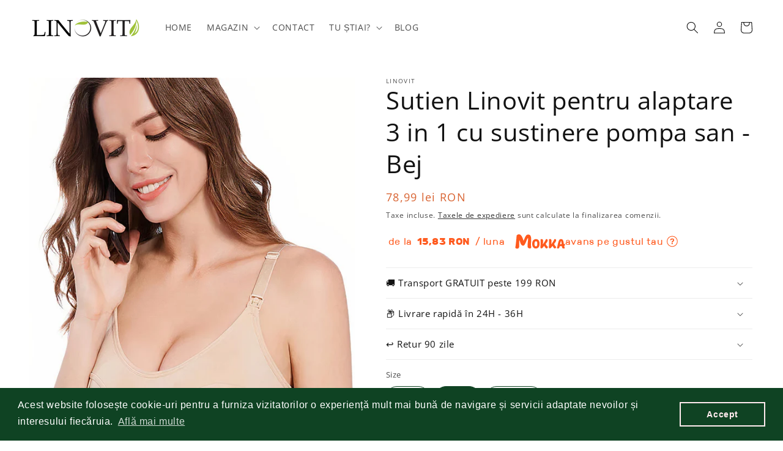

--- FILE ---
content_type: text/html; charset=utf-8
request_url: https://linovit-store.com/products/sutien-linovit-pentru-alaptare-3-in-1-cu-sustinere-pompa-san
body_size: 49661
content:
<!doctype html>
<html class="no-js" lang="ro-RO">
  <head>


<!-- Canonical url custom logic injected by StoreSEO - Start --><!-- Canonical url custom logic injected by StoreSEO - End -->
<!-- ! Yoast SEO -->
    <meta charset="utf-8">
    <meta http-equiv="X-UA-Compatible" content="IE=edge">
    <meta name="viewport" content="width=device-width,initial-scale=1">
    <meta name="theme-color" content=""><link rel="canonical" href="https://linovit-store.com/products/sutien-linovit-pentru-alaptare-3-in-1-cu-sustinere-pompa-san"><link rel="preconnect" href="https://cdn.shopify.com" crossorigin>
    <link rel="stylesheet" href="https://cdnjs.cloudflare.com/ajax/libs/font-awesome/6.2.0/css/all.min.css" integrity="sha512-xh6O/CkQoPOWDdYTDqeRdPCVd1SpvCA9XXcUnZS2FmJNp1coAFzvtCN9BmamE+4aHK8yyUHUSCcJHgXloTyT2A==" crossorigin="anonymous" referrerpolicy="no-referrer" /><link rel="icon" type="image/png" href="//linovit-store.com/cdn/shop/files/logo_2.jpg?crop=center&height=32&v=1648069399&width=32"><link rel="preconnect" href="https://fonts.shopifycdn.com" crossorigin><title>
      Sutien pentru alăptare 3 în 1 cu susținere pompă san | Confortabil și practic
 &ndash; Linovit Store</title>
<meta name="description" content="Descoperă sutienul pentru alăptare 3 în 1 cu susținere pompă san, o soluție confortabilă și practică pentru mamele care alăptează. Acest sutien reglabil oferă susținere optimă și permite utilizarea ușoară a pompei san în timpul alăptării, asigurându-ți o experiență convenabilă și plăcută.">

    
<meta property="og:site_name" content="Linovit Store"><meta property="og:url" content="https://linovit-store.com/products/sutien-linovit-pentru-alaptare-3-in-1-cu-sustinere-pompa-san"><meta property="og:title" content="Sutien pentru alăptare 3 în 1 cu susținere pompă san | Confortabil și practic"><meta property="og:type" content="product"><meta property="og:description" content="Descoperă sutienul pentru alăptare 3 în 1 cu susținere pompă san, o soluție confortabilă și practică pentru mamele care alăptează. Acest sutien reglabil oferă susținere optimă și permite utilizarea ușoară a pompei san în timpul alăptării, asigurându-ți o experiență convenabilă și plăcută."><meta property="og:image" content="http://linovit-store.com/cdn/shop/files/1_52c7304c-7dff-435c-94de-44872b128549.jpg?v=1684840441"><meta property="og:image:secure_url" content="https://linovit-store.com/cdn/shop/files/1_52c7304c-7dff-435c-94de-44872b128549.jpg?v=1684840441"><meta property="og:image:width" content="889"><meta property="og:image:height" content="1333"><meta property="og:price:amount" content="70,00"><meta property="og:price:currency" content="RON"><meta name="twitter:card" content="summary_large_image"><meta name="twitter:title" content="Sutien pentru alăptare 3 în 1 cu susținere pompă san | Confortabil și practic"><meta name="twitter:description" content="Descoperă sutienul pentru alăptare 3 în 1 cu susținere pompă san, o soluție confortabilă și practică pentru mamele care alăptează. Acest sutien reglabil oferă susținere optimă și permite utilizarea ușoară a pompei san în timpul alăptării, asigurându-ți o experiență convenabilă și plăcută.">

    <script src="//linovit-store.com/cdn/shop/t/9/assets/global.js?v=135116476141006970691647875216" defer="defer"></script>
    <script>window.performance && window.performance.mark && window.performance.mark('shopify.content_for_header.start');</script><meta name="google-site-verification" content="0i04pqfs3k1MmPBukiICg14FktoXcId9zqUvWbwzmKs">
<meta id="shopify-digital-wallet" name="shopify-digital-wallet" content="/52045643975/digital_wallets/dialog">
<link rel="alternate" type="application/json+oembed" href="https://linovit-store.com/products/sutien-linovit-pentru-alaptare-3-in-1-cu-sustinere-pompa-san.oembed">
<script async="async" src="/checkouts/internal/preloads.js?locale=ro-RO"></script>
<script id="shopify-features" type="application/json">{"accessToken":"4fab57c050907e0d5c048665c3ce3330","betas":["rich-media-storefront-analytics"],"domain":"linovit-store.com","predictiveSearch":true,"shopId":52045643975,"locale":"ro"}</script>
<script>var Shopify = Shopify || {};
Shopify.shop = "linovit-store.myshopify.com";
Shopify.locale = "ro-RO";
Shopify.currency = {"active":"RON","rate":"1.0"};
Shopify.country = "RO";
Shopify.theme = {"name":"Dawn","id":131634626799,"schema_name":"Dawn","schema_version":"4.0.0","theme_store_id":887,"role":"main"};
Shopify.theme.handle = "null";
Shopify.theme.style = {"id":null,"handle":null};
Shopify.cdnHost = "linovit-store.com/cdn";
Shopify.routes = Shopify.routes || {};
Shopify.routes.root = "/";</script>
<script type="module">!function(o){(o.Shopify=o.Shopify||{}).modules=!0}(window);</script>
<script>!function(o){function n(){var o=[];function n(){o.push(Array.prototype.slice.apply(arguments))}return n.q=o,n}var t=o.Shopify=o.Shopify||{};t.loadFeatures=n(),t.autoloadFeatures=n()}(window);</script>
<script id="shop-js-analytics" type="application/json">{"pageType":"product"}</script>
<script defer="defer" async type="module" src="//linovit-store.com/cdn/shopifycloud/shop-js/modules/v2/client.init-shop-cart-sync_B_1M6nXz.ro-RO.esm.js"></script>
<script defer="defer" async type="module" src="//linovit-store.com/cdn/shopifycloud/shop-js/modules/v2/chunk.common_BGCVY80p.esm.js"></script>
<script type="module">
  await import("//linovit-store.com/cdn/shopifycloud/shop-js/modules/v2/client.init-shop-cart-sync_B_1M6nXz.ro-RO.esm.js");
await import("//linovit-store.com/cdn/shopifycloud/shop-js/modules/v2/chunk.common_BGCVY80p.esm.js");

  window.Shopify.SignInWithShop?.initShopCartSync?.({"fedCMEnabled":true,"windoidEnabled":true});

</script>
<script>(function() {
  var isLoaded = false;
  function asyncLoad() {
    if (isLoaded) return;
    isLoaded = true;
    var urls = ["https:\/\/static.klaviyo.com\/onsite\/js\/klaviyo.js?company_id=VHkUwm\u0026shop=linovit-store.myshopify.com","https:\/\/static.klaviyo.com\/onsite\/js\/klaviyo.js?company_id=VHkUwm\u0026shop=linovit-store.myshopify.com","https:\/\/cdn.shopify.com\/s\/files\/1\/0520\/4564\/3975\/t\/9\/assets\/booster_eu_cookie_52045643975.js?v=1675169453\u0026shop=linovit-store.myshopify.com","https:\/\/cdn-bundler.nice-team.net\/app\/js\/bundler.js?shop=linovit-store.myshopify.com","https:\/\/trust.conversionbear.com\/script?app=trust_badge\u0026shop=linovit-store.myshopify.com","https:\/\/cdn.s3.pop-convert.com\/pcjs.production.min.js?unique_id=linovit-store.myshopify.com\u0026shop=linovit-store.myshopify.com","https:\/\/script.pop-convert.com\/new-micro\/production.pc.min.js?unique_id=linovit-store.myshopify.com\u0026shop=linovit-store.myshopify.com","https:\/\/a.mailmunch.co\/widgets\/site-1013466-b329ff61e511037b573d5d6d24c17894e7668fc1.js?shop=linovit-store.myshopify.com"];
    for (var i = 0; i < urls.length; i++) {
      var s = document.createElement('script');
      s.type = 'text/javascript';
      s.async = true;
      s.src = urls[i];
      var x = document.getElementsByTagName('script')[0];
      x.parentNode.insertBefore(s, x);
    }
  };
  if(window.attachEvent) {
    window.attachEvent('onload', asyncLoad);
  } else {
    window.addEventListener('load', asyncLoad, false);
  }
})();</script>
<script id="__st">var __st={"a":52045643975,"offset":7200,"reqid":"524e326d-83db-4e61-bca2-b8b6cb823f44-1768830400","pageurl":"linovit-store.com\/products\/sutien-linovit-pentru-alaptare-3-in-1-cu-sustinere-pompa-san","u":"2bfa312d75bf","p":"product","rtyp":"product","rid":8553786343757};</script>
<script>window.ShopifyPaypalV4VisibilityTracking = true;</script>
<script id="captcha-bootstrap">!function(){'use strict';const t='contact',e='account',n='new_comment',o=[[t,t],['blogs',n],['comments',n],[t,'customer']],c=[[e,'customer_login'],[e,'guest_login'],[e,'recover_customer_password'],[e,'create_customer']],r=t=>t.map((([t,e])=>`form[action*='/${t}']:not([data-nocaptcha='true']) input[name='form_type'][value='${e}']`)).join(','),a=t=>()=>t?[...document.querySelectorAll(t)].map((t=>t.form)):[];function s(){const t=[...o],e=r(t);return a(e)}const i='password',u='form_key',d=['recaptcha-v3-token','g-recaptcha-response','h-captcha-response',i],f=()=>{try{return window.sessionStorage}catch{return}},m='__shopify_v',_=t=>t.elements[u];function p(t,e,n=!1){try{const o=window.sessionStorage,c=JSON.parse(o.getItem(e)),{data:r}=function(t){const{data:e,action:n}=t;return t[m]||n?{data:e,action:n}:{data:t,action:n}}(c);for(const[e,n]of Object.entries(r))t.elements[e]&&(t.elements[e].value=n);n&&o.removeItem(e)}catch(o){console.error('form repopulation failed',{error:o})}}const l='form_type',E='cptcha';function T(t){t.dataset[E]=!0}const w=window,h=w.document,L='Shopify',v='ce_forms',y='captcha';let A=!1;((t,e)=>{const n=(g='f06e6c50-85a8-45c8-87d0-21a2b65856fe',I='https://cdn.shopify.com/shopifycloud/storefront-forms-hcaptcha/ce_storefront_forms_captcha_hcaptcha.v1.5.2.iife.js',D={infoText:'Protejat prin hCaptcha',privacyText:'Confidențialitate',termsText:'Condiții'},(t,e,n)=>{const o=w[L][v],c=o.bindForm;if(c)return c(t,g,e,D).then(n);var r;o.q.push([[t,g,e,D],n]),r=I,A||(h.body.append(Object.assign(h.createElement('script'),{id:'captcha-provider',async:!0,src:r})),A=!0)});var g,I,D;w[L]=w[L]||{},w[L][v]=w[L][v]||{},w[L][v].q=[],w[L][y]=w[L][y]||{},w[L][y].protect=function(t,e){n(t,void 0,e),T(t)},Object.freeze(w[L][y]),function(t,e,n,w,h,L){const[v,y,A,g]=function(t,e,n){const i=e?o:[],u=t?c:[],d=[...i,...u],f=r(d),m=r(i),_=r(d.filter((([t,e])=>n.includes(e))));return[a(f),a(m),a(_),s()]}(w,h,L),I=t=>{const e=t.target;return e instanceof HTMLFormElement?e:e&&e.form},D=t=>v().includes(t);t.addEventListener('submit',(t=>{const e=I(t);if(!e)return;const n=D(e)&&!e.dataset.hcaptchaBound&&!e.dataset.recaptchaBound,o=_(e),c=g().includes(e)&&(!o||!o.value);(n||c)&&t.preventDefault(),c&&!n&&(function(t){try{if(!f())return;!function(t){const e=f();if(!e)return;const n=_(t);if(!n)return;const o=n.value;o&&e.removeItem(o)}(t);const e=Array.from(Array(32),(()=>Math.random().toString(36)[2])).join('');!function(t,e){_(t)||t.append(Object.assign(document.createElement('input'),{type:'hidden',name:u})),t.elements[u].value=e}(t,e),function(t,e){const n=f();if(!n)return;const o=[...t.querySelectorAll(`input[type='${i}']`)].map((({name:t})=>t)),c=[...d,...o],r={};for(const[a,s]of new FormData(t).entries())c.includes(a)||(r[a]=s);n.setItem(e,JSON.stringify({[m]:1,action:t.action,data:r}))}(t,e)}catch(e){console.error('failed to persist form',e)}}(e),e.submit())}));const S=(t,e)=>{t&&!t.dataset[E]&&(n(t,e.some((e=>e===t))),T(t))};for(const o of['focusin','change'])t.addEventListener(o,(t=>{const e=I(t);D(e)&&S(e,y())}));const B=e.get('form_key'),M=e.get(l),P=B&&M;t.addEventListener('DOMContentLoaded',(()=>{const t=y();if(P)for(const e of t)e.elements[l].value===M&&p(e,B);[...new Set([...A(),...v().filter((t=>'true'===t.dataset.shopifyCaptcha))])].forEach((e=>S(e,t)))}))}(h,new URLSearchParams(w.location.search),n,t,e,['guest_login'])})(!0,!0)}();</script>
<script integrity="sha256-4kQ18oKyAcykRKYeNunJcIwy7WH5gtpwJnB7kiuLZ1E=" data-source-attribution="shopify.loadfeatures" defer="defer" src="//linovit-store.com/cdn/shopifycloud/storefront/assets/storefront/load_feature-a0a9edcb.js" crossorigin="anonymous"></script>
<script data-source-attribution="shopify.dynamic_checkout.dynamic.init">var Shopify=Shopify||{};Shopify.PaymentButton=Shopify.PaymentButton||{isStorefrontPortableWallets:!0,init:function(){window.Shopify.PaymentButton.init=function(){};var t=document.createElement("script");t.src="https://linovit-store.com/cdn/shopifycloud/portable-wallets/latest/portable-wallets.ro.js",t.type="module",document.head.appendChild(t)}};
</script>
<script data-source-attribution="shopify.dynamic_checkout.buyer_consent">
  function portableWalletsHideBuyerConsent(e){var t=document.getElementById("shopify-buyer-consent"),n=document.getElementById("shopify-subscription-policy-button");t&&n&&(t.classList.add("hidden"),t.setAttribute("aria-hidden","true"),n.removeEventListener("click",e))}function portableWalletsShowBuyerConsent(e){var t=document.getElementById("shopify-buyer-consent"),n=document.getElementById("shopify-subscription-policy-button");t&&n&&(t.classList.remove("hidden"),t.removeAttribute("aria-hidden"),n.addEventListener("click",e))}window.Shopify?.PaymentButton&&(window.Shopify.PaymentButton.hideBuyerConsent=portableWalletsHideBuyerConsent,window.Shopify.PaymentButton.showBuyerConsent=portableWalletsShowBuyerConsent);
</script>
<script data-source-attribution="shopify.dynamic_checkout.cart.bootstrap">document.addEventListener("DOMContentLoaded",(function(){function t(){return document.querySelector("shopify-accelerated-checkout-cart, shopify-accelerated-checkout")}if(t())Shopify.PaymentButton.init();else{new MutationObserver((function(e,n){t()&&(Shopify.PaymentButton.init(),n.disconnect())})).observe(document.body,{childList:!0,subtree:!0})}}));
</script>
<link id="shopify-accelerated-checkout-styles" rel="stylesheet" media="screen" href="https://linovit-store.com/cdn/shopifycloud/portable-wallets/latest/accelerated-checkout-backwards-compat.css" crossorigin="anonymous">
<style id="shopify-accelerated-checkout-cart">
        #shopify-buyer-consent {
  margin-top: 1em;
  display: inline-block;
  width: 100%;
}

#shopify-buyer-consent.hidden {
  display: none;
}

#shopify-subscription-policy-button {
  background: none;
  border: none;
  padding: 0;
  text-decoration: underline;
  font-size: inherit;
  cursor: pointer;
}

#shopify-subscription-policy-button::before {
  box-shadow: none;
}

      </style>
<script id="sections-script" data-sections="main-product,product-recommendations,header,footer" defer="defer" src="//linovit-store.com/cdn/shop/t/9/compiled_assets/scripts.js?v=1577"></script>
<script>window.performance && window.performance.mark && window.performance.mark('shopify.content_for_header.end');</script>


    <style data-shopify>
      @font-face {
  font-family: "Open Sans";
  font-weight: 400;
  font-style: normal;
  font-display: swap;
  src: url("//linovit-store.com/cdn/fonts/open_sans/opensans_n4.c32e4d4eca5273f6d4ee95ddf54b5bbb75fc9b61.woff2") format("woff2"),
       url("//linovit-store.com/cdn/fonts/open_sans/opensans_n4.5f3406f8d94162b37bfa232b486ac93ee892406d.woff") format("woff");
}

      @font-face {
  font-family: "Open Sans";
  font-weight: 700;
  font-style: normal;
  font-display: swap;
  src: url("//linovit-store.com/cdn/fonts/open_sans/opensans_n7.a9393be1574ea8606c68f4441806b2711d0d13e4.woff2") format("woff2"),
       url("//linovit-store.com/cdn/fonts/open_sans/opensans_n7.7b8af34a6ebf52beb1a4c1d8c73ad6910ec2e553.woff") format("woff");
}

      @font-face {
  font-family: "Open Sans";
  font-weight: 400;
  font-style: italic;
  font-display: swap;
  src: url("//linovit-store.com/cdn/fonts/open_sans/opensans_i4.6f1d45f7a46916cc95c694aab32ecbf7509cbf33.woff2") format("woff2"),
       url("//linovit-store.com/cdn/fonts/open_sans/opensans_i4.4efaa52d5a57aa9a57c1556cc2b7465d18839daa.woff") format("woff");
}

      @font-face {
  font-family: "Open Sans";
  font-weight: 700;
  font-style: italic;
  font-display: swap;
  src: url("//linovit-store.com/cdn/fonts/open_sans/opensans_i7.916ced2e2ce15f7fcd95d196601a15e7b89ee9a4.woff2") format("woff2"),
       url("//linovit-store.com/cdn/fonts/open_sans/opensans_i7.99a9cff8c86ea65461de497ade3d515a98f8b32a.woff") format("woff");
}

      @font-face {
  font-family: "Open Sans";
  font-weight: 400;
  font-style: normal;
  font-display: swap;
  src: url("//linovit-store.com/cdn/fonts/open_sans/opensans_n4.c32e4d4eca5273f6d4ee95ddf54b5bbb75fc9b61.woff2") format("woff2"),
       url("//linovit-store.com/cdn/fonts/open_sans/opensans_n4.5f3406f8d94162b37bfa232b486ac93ee892406d.woff") format("woff");
}


      :root {
        --font-body-family: "Open Sans", sans-serif;
        --font-body-style: normal;
        --font-body-weight: 400;

        --font-heading-family: "Open Sans", sans-serif;
        --font-heading-style: normal;
        --font-heading-weight: 400;

        --font-body-scale: 1.0;
        --font-heading-scale: 1.0;

        --color-base-text: 18, 18, 18;
        --color-shadow: 18, 18, 18;
        --color-base-background-1: 255, 255, 255;
        --color-base-background-2: 243, 243, 243;
        --color-base-solid-button-labels: 255, 255, 255;
        --color-base-outline-button-labels: 18, 18, 18;
        --color-base-accent-1: 15, 67, 35;
        --color-base-accent-2: 15, 67, 35;
        --payment-terms-background-color: #ffffff;

        --gradient-base-background-1: #ffffff;
        --gradient-base-background-2: #f3f3f3;
        --gradient-base-accent-1: #0f4323;
        --gradient-base-accent-2: #0f4323;

        --media-padding: px;
        --media-border-opacity: 0.0;
        --media-border-width: 1px;
        --media-radius: 0px;
        --media-shadow-opacity: 0.0;
        --media-shadow-horizontal-offset: 0px;
        --media-shadow-vertical-offset: 4px;
        --media-shadow-blur-radius: 0px;

        --page-width: 140rem;
        --page-width-margin: 0rem;

        --card-image-padding: 0.0rem;
        --card-corner-radius: 0.0rem;
        --card-text-alignment: left;
        --card-border-width: 0.0rem;
        --card-border-opacity: 0.1;
        --card-shadow-opacity: 0.0;
        --card-shadow-horizontal-offset: 0.0rem;
        --card-shadow-vertical-offset: 0.4rem;
        --card-shadow-blur-radius: 0.5rem;

        --badge-corner-radius: 4.0rem;

        --popup-border-width: 1px;
        --popup-border-opacity: 0.1;
        --popup-corner-radius: 0px;
        --popup-shadow-opacity: 0.0;
        --popup-shadow-horizontal-offset: 0px;
        --popup-shadow-vertical-offset: 4px;
        --popup-shadow-blur-radius: 5px;

        --drawer-border-width: 1px;
        --drawer-border-opacity: 0.1;
        --drawer-shadow-opacity: 0.0;
        --drawer-shadow-horizontal-offset: 0px;
        --drawer-shadow-vertical-offset: 4px;
        --drawer-shadow-blur-radius: 5px;

        --spacing-sections-desktop: 0px;
        --spacing-sections-mobile: 0px;

        --grid-desktop-vertical-spacing: 8px;
        --grid-desktop-horizontal-spacing: 8px;
        --grid-mobile-vertical-spacing: 4px;
        --grid-mobile-horizontal-spacing: 4px;

        --text-boxes-border-opacity: 0.1;
        --text-boxes-border-width: 0px;
        --text-boxes-radius: 0px;
        --text-boxes-shadow-opacity: 0.0;
        --text-boxes-shadow-horizontal-offset: 0px;
        --text-boxes-shadow-vertical-offset: 4px;
        --text-boxes-shadow-blur-radius: 5px;

        --buttons-radius: 8px;
        --buttons-radius-outset: 9px;
        --buttons-border-width: 1px;
        --buttons-border-opacity: 1.0;
        --buttons-shadow-opacity: 0.3;
        --buttons-shadow-horizontal-offset: 0px;
        --buttons-shadow-vertical-offset: 4px;
        --buttons-shadow-blur-radius: 15px;
        --buttons-border-offset: 0.3px;

        --inputs-radius: 0px;
        --inputs-border-width: 1px;
        --inputs-border-opacity: 0.55;
        --inputs-shadow-opacity: 0.0;
        --inputs-shadow-horizontal-offset: 0px;
        --inputs-margin-offset: 0px;
        --inputs-shadow-vertical-offset: 4px;
        --inputs-shadow-blur-radius: 5px;
        --inputs-radius-outset: 0px;

        --variant-pills-radius: 40px;
        --variant-pills-border-width: 1px;
        --variant-pills-border-opacity: 0.55;
        --variant-pills-shadow-opacity: 0.0;
        --variant-pills-shadow-horizontal-offset: 0px;
        --variant-pills-shadow-vertical-offset: 4px;
        --variant-pills-shadow-blur-radius: 5px;
      }

      *,
      *::before,
      *::after {
        box-sizing: inherit;
      }

      html {
        box-sizing: border-box;
        font-size: calc(var(--font-body-scale) * 62.5%);
        height: 100%;
      }

      body {
        display: grid;
        grid-template-rows: auto auto 1fr auto;
        grid-template-columns: 100%;
        min-height: 100%;
        margin: 0;
        font-size: 1.5rem;
        letter-spacing: 0.06rem;
        line-height: calc(1 + 0.8 / var(--font-body-scale));
        font-family: var(--font-body-family);
        font-style: var(--font-body-style);
        font-weight: var(--font-body-weight);
      }

      @media screen and (min-width: 750px) {
        body {
          font-size: 1.6rem;
        }
      }
    </style>

    <link href="//linovit-store.com/cdn/shop/t/9/assets/base.css?v=180770588320635528161663929975" rel="stylesheet" type="text/css" media="all" />
    <link href="//linovit-store.com/cdn/shop/t/9/assets/custom.css?v=72087267549820113871669286670" rel="stylesheet" type="text/css" media="all" />
<link rel="preload" as="font" href="//linovit-store.com/cdn/fonts/open_sans/opensans_n4.c32e4d4eca5273f6d4ee95ddf54b5bbb75fc9b61.woff2" type="font/woff2" crossorigin><link rel="preload" as="font" href="//linovit-store.com/cdn/fonts/open_sans/opensans_n4.c32e4d4eca5273f6d4ee95ddf54b5bbb75fc9b61.woff2" type="font/woff2" crossorigin><link rel="stylesheet" href="//linovit-store.com/cdn/shop/t/9/assets/component-predictive-search.css?v=165644661289088488651647875212" media="print" onload="this.media='all'"><script>document.documentElement.className = document.documentElement.className.replace('no-js', 'js');
    if (Shopify.designMode) {
      document.documentElement.classList.add('shopify-design-mode');
    }
    </script>
    


  <!-- Google merchant center Code -->
    <meta name="google-site-verification" content="yV0SsaMJ8t3EQ0b6usEgOeSEKxzZtnliY_0Ms37mWts" /><!-- Global site tag (gtag.js) - Google Analytics -->
<script async src="https://www.googletagmanager.com/gtag/js?id=G-RH7KP7CNVH"></script>
<script>
  window.dataLayer = window.dataLayer || [];
  function gtag(){dataLayer.push(arguments);}
  gtag('js', new Date());

  gtag('config', 'G-RH7KP7CNVH');
</script>

    

<!-- Noindex, nofollow tag inserted by StoreSEO - Start --><!-- Noindex, nofollow tag inserted by StoreSEO - End -->

<!-- Custom social media preview logic inserted by StoreSEO - Start --><!-- Custom social media preview logic inserted by StoreSEO - End -->





<!-- Global site tag (gtag.js) - Google Ads: 817194624 -->
<script async src="https://www.googletagmanager.com/gtag/js?id=AW-817194624"></script>
<script>
  window.dataLayer = window.dataLayer || [];
  function gtag(){dataLayer.push(arguments);}
  gtag('js', new Date());

  gtag('config', 'AW-817194624');
</script>


<script>
  gtag('event', 'page_view', {
    'send_to': 'AW-817194624',
    'value': 'replace with value',
    'items': [{
      'id': 'replace with value',
      'google_business_vertical': 'retail'
    }, {
      'id': 'replace with value',
      'location_id': 'replace with value',
      'google_business_vertical': 'custom'
    }]
  });
</script>



<!-- Google tag (gtag.js) -->
<script async src="https://www.googletagmanager.com/gtag/js?id=G-RH7KP7CNVH"></script>
<script>
  window.dataLayer = window.dataLayer || [];
  function gtag(){dataLayer.push(arguments);}
  gtag('js', new Date());

  gtag('config', 'G-RH7KP7CNVH');
</script>

<!-- Google Tag Manager -->
<script>(function(w,d,s,l,i){w[l]=w[l]||[];w[l].push({'gtm.start':
new Date().getTime(),event:'gtm.js'});var f=d.getElementsByTagName(s)[0],
j=d.createElement(s),dl=l!='dataLayer'?'&l='+l:'';j.async=true;j.src=
'https://www.googletagmanager.com/gtm.js?id='+i+dl;f.parentNode.insertBefore(j,f);
})(window,document,'script','dataLayer','GTM-5G3HPQ5');</script>
<!-- End Google Tag Manager -->

<meta name="facebook-domain-verification" content="1546q8p9gihhkm3h3389hd1gngraub" />
<meta name="facebook-domain-verification" content="55umpp7vxekjvoxgcsbab15a21br5s" />
<meta name="google-site-verification" content="0i04pqfs3k1MmPBukiICg14FktoXcId9zqUvWbwzmKs" />

<script>
!function (w, d, t) {
  w.TiktokAnalyticsObject=t;var ttq=w[t]=w[t]||[];ttq.methods=["page","track","identify","instances","debug","on","off","once","ready","alias","group","enableCookie","disableCookie"],ttq.setAndDefer=function(t,e){t[e]=function(){t.push([e].concat(Array.prototype.slice.call(arguments,0)))}};for(var i=0;i<ttq.methods.length;i++)ttq.setAndDefer(ttq,ttq.methods[i]);ttq.instance=function(t){for(var e=ttq._i[t]||[],n=0;n<ttq.methods.length;n++)ttq.setAndDefer(e,ttq.methods[n]);return e},ttq.load=function(e,n){var i="https://analytics.tiktok.com/i18n/pixel/events.js";ttq._i=ttq._i||{},ttq._i[e]=[],ttq._i[e]._u=i,ttq._t=ttq._t||{},ttq._t[e]=+new Date,ttq._o=ttq._o||{},ttq._o[e]=n||{};var o=document.createElement("script");o.type="text/javascript",o.async=!0,o.src=i+"?sdkid="+e+"&lib="+t;var a=document.getElementsByTagName("script")[0];a.parentNode.insertBefore(o,a)};

  ttq.load('CJQR16RC77UEOD73NS5G');
  ttq.page();
}(window, document, 'ttq');
</script>
<!-- BEGIN app block: shopify://apps/judge-me-reviews/blocks/judgeme_core/61ccd3b1-a9f2-4160-9fe9-4fec8413e5d8 --><!-- Start of Judge.me Core -->






<link rel="dns-prefetch" href="https://cdnwidget.judge.me">
<link rel="dns-prefetch" href="https://cdn.judge.me">
<link rel="dns-prefetch" href="https://cdn1.judge.me">
<link rel="dns-prefetch" href="https://api.judge.me">

<script data-cfasync='false' class='jdgm-settings-script'>window.jdgmSettings={"pagination":5,"disable_web_reviews":false,"badge_no_review_text":"Nicio recenzie","badge_n_reviews_text":"{{ n }} recenzie/recenzii","badge_star_color":"#edb32c","hide_badge_preview_if_no_reviews":true,"badge_hide_text":false,"enforce_center_preview_badge":false,"widget_title":"Recenzii Clienți","widget_open_form_text":"Scrie o recenzie","widget_close_form_text":"Anulează recenzia","widget_refresh_page_text":"Reîmprospătează pagina","widget_summary_text":"Pe baza a {{ number_of_reviews }} recenzie/recenzii","widget_no_review_text":"Fii primul care scrie o recenzie","widget_name_field_text":"Nume de afișare","widget_verified_name_field_text":"Nume verificat (public)","widget_name_placeholder_text":"Nume de afișare","widget_required_field_error_text":"Acest câmp este obligatoriu.","widget_email_field_text":"Adresă de email","widget_verified_email_field_text":"Email verificat (privat, nu poate fi editat)","widget_email_placeholder_text":"Adresa ta de email","widget_email_field_error_text":"Te rugăm să introduci o adresă de email validă.","widget_rating_field_text":"Evaluare","widget_review_title_field_text":"Titlul Recenziei","widget_review_title_placeholder_text":"Dă recenziei tale un titlu","widget_review_body_field_text":"Conținutul recenziei","widget_review_body_placeholder_text":"Începe să scrii aici...","widget_pictures_field_text":"Poză/Video (opțional)","widget_submit_review_text":"Trimite Recenzia","widget_submit_verified_review_text":"Trimite Recenzie Verificată","widget_submit_success_msg_with_auto_publish":"Mulțumim! Te rugăm să reîmprospătezi pagina în câteva momente pentru a-ți vedea recenzia. Poți elimina sau edita recenzia ta conectându-te la \u003ca href='https://judge.me/login' target='_blank' rel='nofollow noopener'\u003eJudge.me\u003c/a\u003e","widget_submit_success_msg_no_auto_publish":"Mulțumim! Recenzia ta va fi publicată imediat ce va fi aprobată de administratorul magazinului. Poți elimina sau edita recenzia ta conectându-te la \u003ca href='https://judge.me/login' target='_blank' rel='nofollow noopener'\u003eJudge.me\u003c/a\u003e","widget_show_default_reviews_out_of_total_text":"Se afișează {{ n_reviews_shown }} din {{ n_reviews }} recenzii.","widget_show_all_link_text":"Arată tot","widget_show_less_link_text":"Arată mai puțin","widget_author_said_text":"{{ reviewer_name }} a spus:","widget_days_text":"acum {{ n }} zile","widget_weeks_text":"acum {{ n }} săptămână/săptămâni","widget_months_text":"acum {{ n }} lună/luni","widget_years_text":"acum {{ n }} an/ani","widget_yesterday_text":"Ieri","widget_today_text":"Astăzi","widget_replied_text":"\u003e\u003e {{ shop_name }} a răspuns:","widget_read_more_text":"Citește mai mult","widget_reviewer_name_as_initial":"","widget_rating_filter_color":"#fbcd0a","widget_rating_filter_see_all_text":"Vezi toate recenziile","widget_sorting_most_recent_text":"Cele mai recente","widget_sorting_highest_rating_text":"Evaluare cea mai mare","widget_sorting_lowest_rating_text":"Evaluare cea mai mică","widget_sorting_with_pictures_text":"Doar cu poze","widget_sorting_most_helpful_text":"Cele mai utile","widget_open_question_form_text":"Pune o întrebare","widget_reviews_subtab_text":"Recenzii","widget_questions_subtab_text":"Întrebări","widget_question_label_text":"Întrebare","widget_answer_label_text":"Răspuns","widget_question_placeholder_text":"Scrie întrebarea ta aici","widget_submit_question_text":"Trimite Întrebarea","widget_question_submit_success_text":"Mulțumim pentru întrebarea ta! Te vom anunța odată ce primește un răspuns.","widget_star_color":"#edb32c","verified_badge_text":"Verificat","verified_badge_bg_color":"","verified_badge_text_color":"","verified_badge_placement":"left-of-reviewer-name","widget_review_max_height":"","widget_hide_border":false,"widget_social_share":false,"widget_thumb":false,"widget_review_location_show":false,"widget_location_format":"","all_reviews_include_out_of_store_products":true,"all_reviews_out_of_store_text":"(în afara magazinului)","all_reviews_pagination":100,"all_reviews_product_name_prefix_text":"despre","enable_review_pictures":true,"enable_question_anwser":false,"widget_theme":"default","review_date_format":"mm/dd/yyyy","default_sort_method":"most-recent","widget_product_reviews_subtab_text":"Recenzii Produse","widget_shop_reviews_subtab_text":"Recenzii Magazin","widget_other_products_reviews_text":"Recenzii pentru alte produse","widget_store_reviews_subtab_text":"Recenzii magazin","widget_no_store_reviews_text":"Acest magazin nu are încă recenzii","widget_web_restriction_product_reviews_text":"Acest produs nu are încă recenzii","widget_no_items_text":"Nu s-a găsit niciun element","widget_show_more_text":"Arată mai multe","widget_write_a_store_review_text":"Scrie o Recenzie pentru Magazin","widget_other_languages_heading":"Recenzii în Alte Limbi","widget_translate_review_text":"Traduceți recenzia în {{ language }}","widget_translating_review_text":"Se traduce...","widget_show_original_translation_text":"Afișează originalul ({{ language }})","widget_translate_review_failed_text":"Recenzia nu a putut fi tradusă.","widget_translate_review_retry_text":"Reîncercați","widget_translate_review_try_again_later_text":"Încercați din nou mai târziu","show_product_url_for_grouped_product":false,"widget_sorting_pictures_first_text":"Pozele primele","show_pictures_on_all_rev_page_mobile":false,"show_pictures_on_all_rev_page_desktop":false,"floating_tab_hide_mobile_install_preference":false,"floating_tab_button_name":"★ Recenzii","floating_tab_title":"Lăsăm clienții să vorbească pentru noi","floating_tab_button_color":"","floating_tab_button_background_color":"","floating_tab_url":"","floating_tab_url_enabled":false,"floating_tab_tab_style":"text","all_reviews_text_badge_text":"Clienții ne evaluează {{ shop.metafields.judgeme.all_reviews_rating | round: 1 }}/5 pe baza a {{ shop.metafields.judgeme.all_reviews_count }} recenzii.","all_reviews_text_badge_text_branded_style":"{{ shop.metafields.judgeme.all_reviews_rating | round: 1 }} din 5 stele pe baza a {{ shop.metafields.judgeme.all_reviews_count }} recenzii","is_all_reviews_text_badge_a_link":false,"show_stars_for_all_reviews_text_badge":false,"all_reviews_text_badge_url":"","all_reviews_text_style":"text","all_reviews_text_color_style":"judgeme_brand_color","all_reviews_text_color":"#108474","all_reviews_text_show_jm_brand":true,"featured_carousel_show_header":true,"featured_carousel_title":"Lăsăm clienții să vorbească pentru noi","testimonials_carousel_title":"Clienții ne spun","videos_carousel_title":"Relatări reale ale clienților","cards_carousel_title":"Clienții ne spun","featured_carousel_count_text":"din {{ n }} recenzii","featured_carousel_add_link_to_all_reviews_page":false,"featured_carousel_url":"","featured_carousel_show_images":true,"featured_carousel_autoslide_interval":5,"featured_carousel_arrows_on_the_sides":false,"featured_carousel_height":250,"featured_carousel_width":80,"featured_carousel_image_size":0,"featured_carousel_image_height":250,"featured_carousel_arrow_color":"#eeeeee","verified_count_badge_style":"vintage","verified_count_badge_orientation":"horizontal","verified_count_badge_color_style":"judgeme_brand_color","verified_count_badge_color":"#108474","is_verified_count_badge_a_link":false,"verified_count_badge_url":"","verified_count_badge_show_jm_brand":true,"widget_rating_preset_default":5,"widget_first_sub_tab":"product-reviews","widget_show_histogram":true,"widget_histogram_use_custom_color":false,"widget_pagination_use_custom_color":false,"widget_star_use_custom_color":true,"widget_verified_badge_use_custom_color":false,"widget_write_review_use_custom_color":false,"picture_reminder_submit_button":"Upload Pictures","enable_review_videos":true,"mute_video_by_default":false,"widget_sorting_videos_first_text":"Videoclipurile primele","widget_review_pending_text":"În așteptare","featured_carousel_items_for_large_screen":3,"social_share_options_order":"Facebook,Twitter","remove_microdata_snippet":true,"disable_json_ld":false,"enable_json_ld_products":false,"preview_badge_show_question_text":false,"preview_badge_no_question_text":"Nicio întrebare","preview_badge_n_question_text":"{{ number_of_questions }} întrebare/întrebări","qa_badge_show_icon":false,"qa_badge_position":"same-row","remove_judgeme_branding":false,"widget_add_search_bar":false,"widget_search_bar_placeholder":"Caută","widget_sorting_verified_only_text":"Doar verificate","featured_carousel_theme":"default","featured_carousel_show_rating":true,"featured_carousel_show_title":true,"featured_carousel_show_body":true,"featured_carousel_show_date":false,"featured_carousel_show_reviewer":true,"featured_carousel_show_product":false,"featured_carousel_header_background_color":"#108474","featured_carousel_header_text_color":"#ffffff","featured_carousel_name_product_separator":"reviewed","featured_carousel_full_star_background":"#108474","featured_carousel_empty_star_background":"#dadada","featured_carousel_vertical_theme_background":"#f9fafb","featured_carousel_verified_badge_enable":false,"featured_carousel_verified_badge_color":"#108474","featured_carousel_border_style":"round","featured_carousel_review_line_length_limit":3,"featured_carousel_more_reviews_button_text":"Citește mai multe recenzii","featured_carousel_view_product_button_text":"Vezi produsul","all_reviews_page_load_reviews_on":"scroll","all_reviews_page_load_more_text":"Încarcă Mai Multe Recenzii","disable_fb_tab_reviews":false,"enable_ajax_cdn_cache":false,"widget_public_name_text":"afișat public ca","default_reviewer_name":"John Smith","default_reviewer_name_has_non_latin":true,"widget_reviewer_anonymous":"Anonim","medals_widget_title":"Medalii de Recenzii Judge.me","medals_widget_background_color":"#f9fafb","medals_widget_position":"footer_all_pages","medals_widget_border_color":"#f9fafb","medals_widget_verified_text_position":"left","medals_widget_use_monochromatic_version":false,"medals_widget_elements_color":"#108474","show_reviewer_avatar":true,"widget_invalid_yt_video_url_error_text":"Nu este un URL de video YouTube","widget_max_length_field_error_text":"Te rugăm să introduci maximum {0} caractere.","widget_show_country_flag":false,"widget_show_collected_via_shop_app":true,"widget_verified_by_shop_badge_style":"light","widget_verified_by_shop_text":"Verificat de Magazin","widget_show_photo_gallery":false,"widget_load_with_code_splitting":true,"widget_ugc_install_preference":false,"widget_ugc_title":"Făcut de noi, Împărtășit de tine","widget_ugc_subtitle":"Etichetează-ne pentru a-ți vedea poza prezentată în pagina noastră","widget_ugc_arrows_color":"#ffffff","widget_ugc_primary_button_text":"Cumpără acum","widget_ugc_primary_button_background_color":"#108474","widget_ugc_primary_button_text_color":"#ffffff","widget_ugc_primary_button_border_width":"0","widget_ugc_primary_button_border_style":"none","widget_ugc_primary_button_border_color":"#108474","widget_ugc_primary_button_border_radius":"25","widget_ugc_secondary_button_text":"Încarcă mai mult","widget_ugc_secondary_button_background_color":"#ffffff","widget_ugc_secondary_button_text_color":"#108474","widget_ugc_secondary_button_border_width":"2","widget_ugc_secondary_button_border_style":"solid","widget_ugc_secondary_button_border_color":"#108474","widget_ugc_secondary_button_border_radius":"25","widget_ugc_reviews_button_text":"Vezi Recenziile","widget_ugc_reviews_button_background_color":"#ffffff","widget_ugc_reviews_button_text_color":"#108474","widget_ugc_reviews_button_border_width":"2","widget_ugc_reviews_button_border_style":"solid","widget_ugc_reviews_button_border_color":"#108474","widget_ugc_reviews_button_border_radius":"25","widget_ugc_reviews_button_link_to":"judgeme-reviews-page","widget_ugc_show_post_date":true,"widget_ugc_max_width":"800","widget_rating_metafield_value_type":true,"widget_primary_color":"#108474","widget_enable_secondary_color":false,"widget_secondary_color":"#edf5f5","widget_summary_average_rating_text":"{{ average_rating }} din 5","widget_media_grid_title":"Fotografii și videoclipuri ale clienților","widget_media_grid_see_more_text":"Vezi mai mult","widget_round_style":false,"widget_show_product_medals":true,"widget_verified_by_judgeme_text":"Verificat de Judge.me","widget_show_store_medals":true,"widget_verified_by_judgeme_text_in_store_medals":"Verificat de Judge.me","widget_media_field_exceed_quantity_message":"Ne pare rău, putem accepta doar {{ max_media }} pentru o recenzie.","widget_media_field_exceed_limit_message":"{{ file_name }} este prea mare, te rugăm să selectezi un {{ media_type }} mai mic de {{ size_limit }}MB.","widget_review_submitted_text":"Recenzie Trimisă!","widget_question_submitted_text":"Întrebare Trimisă!","widget_close_form_text_question":"Anulează","widget_write_your_answer_here_text":"Scrie răspunsul tău aici","widget_enabled_branded_link":true,"widget_show_collected_by_judgeme":false,"widget_reviewer_name_color":"","widget_write_review_text_color":"","widget_write_review_bg_color":"","widget_collected_by_judgeme_text":"colectat de Judge.me","widget_pagination_type":"standard","widget_load_more_text":"Încarcă Mai Mult","widget_load_more_color":"#108474","widget_full_review_text":"Recenzie Completă","widget_read_more_reviews_text":"Citește Mai Multe Recenzii","widget_read_questions_text":"Citește Întrebări","widget_questions_and_answers_text":"Întrebări și Răspunsuri","widget_verified_by_text":"Verificat de","widget_verified_text":"Verificat","widget_number_of_reviews_text":"{{ number_of_reviews }} recenzii","widget_back_button_text":"Înapoi","widget_next_button_text":"Următor","widget_custom_forms_filter_button":"Filtre","custom_forms_style":"vertical","widget_show_review_information":false,"how_reviews_are_collected":"Cum sunt colectate recenziile?","widget_show_review_keywords":false,"widget_gdpr_statement":"Cum folosim datele tale: Te vom contacta doar în legătură cu recenzia pe care ai lăsat-o, și doar dacă este necesar. Prin trimiterea recenziei tale, ești de acord cu \u003ca href='https://judge.me/terms' target='_blank' rel='nofollow noopener'\u003etermenii\u003c/a\u003e, \u003ca href='https://judge.me/privacy' target='_blank' rel='nofollow noopener'\u003epolitica de confidențialitate\u003c/a\u003e și \u003ca href='https://judge.me/content-policy' target='_blank' rel='nofollow noopener'\u003epolitica de conținut\u003c/a\u003e Judge.me.","widget_multilingual_sorting_enabled":false,"widget_translate_review_content_enabled":false,"widget_translate_review_content_method":"manual","popup_widget_review_selection":"automatically_with_pictures","popup_widget_round_border_style":true,"popup_widget_show_title":true,"popup_widget_show_body":true,"popup_widget_show_reviewer":false,"popup_widget_show_product":true,"popup_widget_show_pictures":true,"popup_widget_use_review_picture":true,"popup_widget_show_on_home_page":true,"popup_widget_show_on_product_page":true,"popup_widget_show_on_collection_page":true,"popup_widget_show_on_cart_page":true,"popup_widget_position":"bottom_left","popup_widget_first_review_delay":5,"popup_widget_duration":5,"popup_widget_interval":5,"popup_widget_review_count":5,"popup_widget_hide_on_mobile":true,"review_snippet_widget_round_border_style":true,"review_snippet_widget_card_color":"#FFFFFF","review_snippet_widget_slider_arrows_background_color":"#FFFFFF","review_snippet_widget_slider_arrows_color":"#000000","review_snippet_widget_star_color":"#108474","show_product_variant":false,"all_reviews_product_variant_label_text":"Variantă: ","widget_show_verified_branding":false,"widget_ai_summary_title":"Clienții spun","widget_ai_summary_disclaimer":"Rezumat al recenziilor alimentat de AI bazat pe recenziile recente ale clienților","widget_show_ai_summary":false,"widget_show_ai_summary_bg":false,"widget_show_review_title_input":true,"redirect_reviewers_invited_via_email":"review_widget","request_store_review_after_product_review":false,"request_review_other_products_in_order":false,"review_form_color_scheme":"default","review_form_corner_style":"square","review_form_star_color":{},"review_form_text_color":"#333333","review_form_background_color":"#ffffff","review_form_field_background_color":"#fafafa","review_form_button_color":{},"review_form_button_text_color":"#ffffff","review_form_modal_overlay_color":"#000000","review_content_screen_title_text":"Cum ați evalua acest produs?","review_content_introduction_text":"Ne-ar plăcea foarte mult dacă ați împărtăși puțin despre experiența dumneavoastră.","store_review_form_title_text":"Cum ați evalua acest magazin?","store_review_form_introduction_text":"Ne-ar plăcea foarte mult dacă ați împărtăși puțin despre experiența dumneavoastră.","show_review_guidance_text":true,"one_star_review_guidance_text":"Slab","five_star_review_guidance_text":"Excelent","customer_information_screen_title_text":"Despre tine","customer_information_introduction_text":"Te rugăm să ne spui mai multe despre tine.","custom_questions_screen_title_text":"Experiența ta în mai multe detalii","custom_questions_introduction_text":"Iată câteva întrebări care ne ajută să înțelegem mai bine experiența ta.","review_submitted_screen_title_text":"Mulțumim pentru recenzia ta!","review_submitted_screen_thank_you_text":"O procesăm și va apărea în magazin în curând.","review_submitted_screen_email_verification_text":"Te rugăm să confirmi adresa de email făcând clic pe linkul pe care tocmai ți l-am trimis. Acest lucru ne ajută să păstrăm recenziile autentice.","review_submitted_request_store_review_text":"Ați dori să vă împărtășiți experiența de cumpărături cu noi?","review_submitted_review_other_products_text":"Ați dori să evaluați aceste produse?","store_review_screen_title_text":"Vrei să împărtășești experiența ta de cumpărături cu noi?","store_review_introduction_text":"Apreciem feedback-ul tău și îl folosim pentru a ne îmbunătăți. Te rugăm să împărtășești orice gânduri sau sugestii pe care le ai.","reviewer_media_screen_title_picture_text":"Partajați o fotografie","reviewer_media_introduction_picture_text":"Încărcați o fotografie pentru a susține recenzia dvs.","reviewer_media_screen_title_video_text":"Partajați un videoclip","reviewer_media_introduction_video_text":"Încărcați un videoclip pentru a susține recenzia dvs.","reviewer_media_screen_title_picture_or_video_text":"Partajați o fotografie sau un videoclip","reviewer_media_introduction_picture_or_video_text":"Încărcați o fotografie sau un videoclip pentru a susține recenzia dvs.","reviewer_media_youtube_url_text":"Lipiți aici URL-ul dvs. Youtube","advanced_settings_next_step_button_text":"Următorul","advanced_settings_close_review_button_text":"Închide","modal_write_review_flow":false,"write_review_flow_required_text":"Obligatoriu","write_review_flow_privacy_message_text":"Respectăm confidențialitatea dumneavoastră.","write_review_flow_anonymous_text":"Recenzie anonimă","write_review_flow_visibility_text":"Aceasta nu va fi vizibilă pentru alți clienți.","write_review_flow_multiple_selection_help_text":"Selectează câte vrei","write_review_flow_single_selection_help_text":"Selectează o opțiune","write_review_flow_required_field_error_text":"Acest câmp este obligatoriu","write_review_flow_invalid_email_error_text":"Te rugăm să introduci o adresă de email validă","write_review_flow_max_length_error_text":"Max. {{ max_length }} caractere.","write_review_flow_media_upload_text":"\u003cb\u003eClic pentru a încărca\u003c/b\u003e sau trage și lasă","write_review_flow_gdpr_statement":"Vă vom contacta doar cu privire la recenzia dumneavoastră, dacă este necesar. Prin trimiterea recenziei, sunteți de acord cu \u003ca href='https://judge.me/terms' target='_blank' rel='nofollow noopener'\u003etermenii și condițiile\u003c/a\u003e și \u003ca href='https://judge.me/privacy' target='_blank' rel='nofollow noopener'\u003epolitica de confidențialitate\u003c/a\u003e noastră.","rating_only_reviews_enabled":false,"show_negative_reviews_help_screen":false,"new_review_flow_help_screen_rating_threshold":3,"negative_review_resolution_screen_title_text":"Spuneți-ne mai multe","negative_review_resolution_text":"Experiența ta este importantă pentru noi. Dacă au fost probleme cu achiziția ta, suntem aici să te ajutăm. Nu ezita să ne contactezi, ne-ar plăcea să avem ocazia să corectăm lucrurile.","negative_review_resolution_button_text":"Contactează-ne","negative_review_resolution_proceed_with_review_text":"Lăsați o recenzie","negative_review_resolution_subject":"Problemă cu achiziția de la {{ shop_name }}.{{ order_name }}","preview_badge_collection_page_install_status":false,"widget_review_custom_css":"","preview_badge_custom_css":"","preview_badge_stars_count":"5-stars","featured_carousel_custom_css":"","floating_tab_custom_css":"","all_reviews_widget_custom_css":"","medals_widget_custom_css":"","verified_badge_custom_css":"","all_reviews_text_custom_css":"","transparency_badges_collected_via_store_invite":false,"transparency_badges_from_another_provider":false,"transparency_badges_collected_from_store_visitor":false,"transparency_badges_collected_by_verified_review_provider":false,"transparency_badges_earned_reward":false,"transparency_badges_collected_via_store_invite_text":"Recenzii colectate prin invitația magazinului","transparency_badges_from_another_provider_text":"Recenzii colectate de la alt furnizor","transparency_badges_collected_from_store_visitor_text":"Recenzii colectate de la vizitatorul magazinului","transparency_badges_written_in_google_text":"Recenzia scrisă în Google","transparency_badges_written_in_etsy_text":"Recenzia scrisă în Etsy","transparency_badges_written_in_shop_app_text":"Recenzia scrisă în Shop App","transparency_badges_earned_reward_text":"Recenzia a câștigat recompensă pentru o comandă viitoare","product_review_widget_per_page":10,"widget_store_review_label_text":"Recenzie magazin","checkout_comment_extension_title_on_product_page":"Customer Comments","checkout_comment_extension_num_latest_comment_show":5,"checkout_comment_extension_format":"name_and_timestamp","checkout_comment_customer_name":"last_initial","checkout_comment_comment_notification":true,"preview_badge_collection_page_install_preference":true,"preview_badge_home_page_install_preference":false,"preview_badge_product_page_install_preference":true,"review_widget_install_preference":"","review_carousel_install_preference":false,"floating_reviews_tab_install_preference":"none","verified_reviews_count_badge_install_preference":false,"all_reviews_text_install_preference":false,"review_widget_best_location":true,"judgeme_medals_install_preference":false,"review_widget_revamp_enabled":false,"review_widget_qna_enabled":false,"review_widget_header_theme":"minimal","review_widget_widget_title_enabled":true,"review_widget_header_text_size":"medium","review_widget_header_text_weight":"regular","review_widget_average_rating_style":"compact","review_widget_bar_chart_enabled":true,"review_widget_bar_chart_type":"numbers","review_widget_bar_chart_style":"standard","review_widget_expanded_media_gallery_enabled":false,"review_widget_reviews_section_theme":"standard","review_widget_image_style":"thumbnails","review_widget_review_image_ratio":"square","review_widget_stars_size":"medium","review_widget_verified_badge":"standard_text","review_widget_review_title_text_size":"medium","review_widget_review_text_size":"medium","review_widget_review_text_length":"medium","review_widget_number_of_columns_desktop":3,"review_widget_carousel_transition_speed":5,"review_widget_custom_questions_answers_display":"always","review_widget_button_text_color":"#FFFFFF","review_widget_text_color":"#000000","review_widget_lighter_text_color":"#7B7B7B","review_widget_corner_styling":"soft","review_widget_review_word_singular":"recenzie","review_widget_review_word_plural":"recenzii","review_widget_voting_label":"Util?","review_widget_shop_reply_label":"Răspuns de la {{ shop_name }}:","review_widget_filters_title":"Filtre","qna_widget_question_word_singular":"Întrebare","qna_widget_question_word_plural":"Întrebări","qna_widget_answer_reply_label":"Răspuns de la {{ answerer_name }}:","qna_content_screen_title_text":"Întrebare despre acest produs","qna_widget_question_required_field_error_text":"Vă rugăm să introduceți întrebarea dumneavoastră.","qna_widget_flow_gdpr_statement":"Vă vom contacta doar cu privire la întrebarea dumneavoastră, dacă este necesar. Prin trimiterea întrebării, sunteți de acord cu \u003ca href='https://judge.me/terms' target='_blank' rel='nofollow noopener'\u003etermenii și condițiile\u003c/a\u003e și \u003ca href='https://judge.me/privacy' target='_blank' rel='nofollow noopener'\u003epolitica de confidențialitate\u003c/a\u003e noastră.","qna_widget_question_submitted_text":"Vă mulțumim pentru întrebarea dumneavoastră!","qna_widget_close_form_text_question":"Închide","qna_widget_question_submit_success_text":"Vă vom contacta prin e-mail când vom răspunde la întrebarea dumneavoastră.","all_reviews_widget_v2025_enabled":false,"all_reviews_widget_v2025_header_theme":"default","all_reviews_widget_v2025_widget_title_enabled":true,"all_reviews_widget_v2025_header_text_size":"medium","all_reviews_widget_v2025_header_text_weight":"regular","all_reviews_widget_v2025_average_rating_style":"compact","all_reviews_widget_v2025_bar_chart_enabled":true,"all_reviews_widget_v2025_bar_chart_type":"numbers","all_reviews_widget_v2025_bar_chart_style":"standard","all_reviews_widget_v2025_expanded_media_gallery_enabled":false,"all_reviews_widget_v2025_show_store_medals":true,"all_reviews_widget_v2025_show_photo_gallery":true,"all_reviews_widget_v2025_show_review_keywords":false,"all_reviews_widget_v2025_show_ai_summary":false,"all_reviews_widget_v2025_show_ai_summary_bg":false,"all_reviews_widget_v2025_add_search_bar":false,"all_reviews_widget_v2025_default_sort_method":"most-recent","all_reviews_widget_v2025_reviews_per_page":10,"all_reviews_widget_v2025_reviews_section_theme":"default","all_reviews_widget_v2025_image_style":"thumbnails","all_reviews_widget_v2025_review_image_ratio":"square","all_reviews_widget_v2025_stars_size":"medium","all_reviews_widget_v2025_verified_badge":"bold_badge","all_reviews_widget_v2025_review_title_text_size":"medium","all_reviews_widget_v2025_review_text_size":"medium","all_reviews_widget_v2025_review_text_length":"medium","all_reviews_widget_v2025_number_of_columns_desktop":3,"all_reviews_widget_v2025_carousel_transition_speed":5,"all_reviews_widget_v2025_custom_questions_answers_display":"always","all_reviews_widget_v2025_show_product_variant":false,"all_reviews_widget_v2025_show_reviewer_avatar":true,"all_reviews_widget_v2025_reviewer_name_as_initial":"","all_reviews_widget_v2025_review_location_show":false,"all_reviews_widget_v2025_location_format":"","all_reviews_widget_v2025_show_country_flag":false,"all_reviews_widget_v2025_verified_by_shop_badge_style":"light","all_reviews_widget_v2025_social_share":false,"all_reviews_widget_v2025_social_share_options_order":"Facebook,Twitter,LinkedIn,Pinterest","all_reviews_widget_v2025_pagination_type":"standard","all_reviews_widget_v2025_button_text_color":"#FFFFFF","all_reviews_widget_v2025_text_color":"#000000","all_reviews_widget_v2025_lighter_text_color":"#7B7B7B","all_reviews_widget_v2025_corner_styling":"soft","all_reviews_widget_v2025_title":"Recenzii clienți","all_reviews_widget_v2025_ai_summary_title":"Clienții spun despre acest magazin","all_reviews_widget_v2025_no_review_text":"Fii primul care scrie o recenzie","platform":"shopify","branding_url":"https://app.judge.me/reviews/stores/linovit-store.com","branding_text":"Powered by Judge.me","locale":"en","reply_name":"Linovit Store","widget_version":"2.1","footer":true,"autopublish":true,"review_dates":true,"enable_custom_form":false,"shop_use_review_site":true,"shop_locale":"ro","enable_multi_locales_translations":false,"show_review_title_input":true,"review_verification_email_status":"always","can_be_branded":true,"reply_name_text":"Linovit Store"};</script> <style class='jdgm-settings-style'>﻿.jdgm-xx{left:0}:not(.jdgm-prev-badge__stars)>.jdgm-star{color:#edb32c}.jdgm-histogram .jdgm-star.jdgm-star{color:#edb32c}.jdgm-preview-badge .jdgm-star.jdgm-star{color:#edb32c}.jdgm-histogram .jdgm-histogram__bar-content{background:#fbcd0a}.jdgm-histogram .jdgm-histogram__bar:after{background:#fbcd0a}.jdgm-prev-badge[data-average-rating='0.00']{display:none !important}.jdgm-author-all-initials{display:none !important}.jdgm-author-last-initial{display:none !important}.jdgm-rev-widg__title{visibility:hidden}.jdgm-rev-widg__summary-text{visibility:hidden}.jdgm-prev-badge__text{visibility:hidden}.jdgm-rev__replier:before{content:'Linovit Store'}.jdgm-rev__prod-link-prefix:before{content:'despre'}.jdgm-rev__variant-label:before{content:'Variantă: '}.jdgm-rev__out-of-store-text:before{content:'(în afara magazinului)'}@media only screen and (min-width: 768px){.jdgm-rev__pics .jdgm-rev_all-rev-page-picture-separator,.jdgm-rev__pics .jdgm-rev__product-picture{display:none}}@media only screen and (max-width: 768px){.jdgm-rev__pics .jdgm-rev_all-rev-page-picture-separator,.jdgm-rev__pics .jdgm-rev__product-picture{display:none}}.jdgm-preview-badge[data-template="index"]{display:none !important}.jdgm-verified-count-badget[data-from-snippet="true"]{display:none !important}.jdgm-carousel-wrapper[data-from-snippet="true"]{display:none !important}.jdgm-all-reviews-text[data-from-snippet="true"]{display:none !important}.jdgm-medals-section[data-from-snippet="true"]{display:none !important}.jdgm-ugc-media-wrapper[data-from-snippet="true"]{display:none !important}.jdgm-rev__transparency-badge[data-badge-type="review_collected_via_store_invitation"]{display:none !important}.jdgm-rev__transparency-badge[data-badge-type="review_collected_from_another_provider"]{display:none !important}.jdgm-rev__transparency-badge[data-badge-type="review_collected_from_store_visitor"]{display:none !important}.jdgm-rev__transparency-badge[data-badge-type="review_written_in_etsy"]{display:none !important}.jdgm-rev__transparency-badge[data-badge-type="review_written_in_google_business"]{display:none !important}.jdgm-rev__transparency-badge[data-badge-type="review_written_in_shop_app"]{display:none !important}.jdgm-rev__transparency-badge[data-badge-type="review_earned_for_future_purchase"]{display:none !important}
</style> <style class='jdgm-settings-style'></style>

  
  
  
  <style class='jdgm-miracle-styles'>
  @-webkit-keyframes jdgm-spin{0%{-webkit-transform:rotate(0deg);-ms-transform:rotate(0deg);transform:rotate(0deg)}100%{-webkit-transform:rotate(359deg);-ms-transform:rotate(359deg);transform:rotate(359deg)}}@keyframes jdgm-spin{0%{-webkit-transform:rotate(0deg);-ms-transform:rotate(0deg);transform:rotate(0deg)}100%{-webkit-transform:rotate(359deg);-ms-transform:rotate(359deg);transform:rotate(359deg)}}@font-face{font-family:'JudgemeStar';src:url("[data-uri]") format("woff");font-weight:normal;font-style:normal}.jdgm-star{font-family:'JudgemeStar';display:inline !important;text-decoration:none !important;padding:0 4px 0 0 !important;margin:0 !important;font-weight:bold;opacity:1;-webkit-font-smoothing:antialiased;-moz-osx-font-smoothing:grayscale}.jdgm-star:hover{opacity:1}.jdgm-star:last-of-type{padding:0 !important}.jdgm-star.jdgm--on:before{content:"\e000"}.jdgm-star.jdgm--off:before{content:"\e001"}.jdgm-star.jdgm--half:before{content:"\e002"}.jdgm-widget *{margin:0;line-height:1.4;-webkit-box-sizing:border-box;-moz-box-sizing:border-box;box-sizing:border-box;-webkit-overflow-scrolling:touch}.jdgm-hidden{display:none !important;visibility:hidden !important}.jdgm-temp-hidden{display:none}.jdgm-spinner{width:40px;height:40px;margin:auto;border-radius:50%;border-top:2px solid #eee;border-right:2px solid #eee;border-bottom:2px solid #eee;border-left:2px solid #ccc;-webkit-animation:jdgm-spin 0.8s infinite linear;animation:jdgm-spin 0.8s infinite linear}.jdgm-prev-badge{display:block !important}

</style>


  
  
   


<script data-cfasync='false' class='jdgm-script'>
!function(e){window.jdgm=window.jdgm||{},jdgm.CDN_HOST="https://cdnwidget.judge.me/",jdgm.CDN_HOST_ALT="https://cdn2.judge.me/cdn/widget_frontend/",jdgm.API_HOST="https://api.judge.me/",jdgm.CDN_BASE_URL="https://cdn.shopify.com/extensions/019bc7fe-07a5-7fc5-85e3-4a4175980733/judgeme-extensions-296/assets/",
jdgm.docReady=function(d){(e.attachEvent?"complete"===e.readyState:"loading"!==e.readyState)?
setTimeout(d,0):e.addEventListener("DOMContentLoaded",d)},jdgm.loadCSS=function(d,t,o,a){
!o&&jdgm.loadCSS.requestedUrls.indexOf(d)>=0||(jdgm.loadCSS.requestedUrls.push(d),
(a=e.createElement("link")).rel="stylesheet",a.class="jdgm-stylesheet",a.media="nope!",
a.href=d,a.onload=function(){this.media="all",t&&setTimeout(t)},e.body.appendChild(a))},
jdgm.loadCSS.requestedUrls=[],jdgm.loadJS=function(e,d){var t=new XMLHttpRequest;
t.onreadystatechange=function(){4===t.readyState&&(Function(t.response)(),d&&d(t.response))},
t.open("GET",e),t.onerror=function(){if(e.indexOf(jdgm.CDN_HOST)===0&&jdgm.CDN_HOST_ALT!==jdgm.CDN_HOST){var f=e.replace(jdgm.CDN_HOST,jdgm.CDN_HOST_ALT);jdgm.loadJS(f,d)}},t.send()},jdgm.docReady((function(){(window.jdgmLoadCSS||e.querySelectorAll(
".jdgm-widget, .jdgm-all-reviews-page").length>0)&&(jdgmSettings.widget_load_with_code_splitting?
parseFloat(jdgmSettings.widget_version)>=3?jdgm.loadCSS(jdgm.CDN_HOST+"widget_v3/base.css"):
jdgm.loadCSS(jdgm.CDN_HOST+"widget/base.css"):jdgm.loadCSS(jdgm.CDN_HOST+"shopify_v2.css"),
jdgm.loadJS(jdgm.CDN_HOST+"loa"+"der.js"))}))}(document);
</script>
<noscript><link rel="stylesheet" type="text/css" media="all" href="https://cdnwidget.judge.me/shopify_v2.css"></noscript>

<!-- BEGIN app snippet: theme_fix_tags --><script>
  (function() {
    var jdgmThemeFixes = null;
    if (!jdgmThemeFixes) return;
    var thisThemeFix = jdgmThemeFixes[Shopify.theme.id];
    if (!thisThemeFix) return;

    if (thisThemeFix.html) {
      document.addEventListener("DOMContentLoaded", function() {
        var htmlDiv = document.createElement('div');
        htmlDiv.classList.add('jdgm-theme-fix-html');
        htmlDiv.innerHTML = thisThemeFix.html;
        document.body.append(htmlDiv);
      });
    };

    if (thisThemeFix.css) {
      var styleTag = document.createElement('style');
      styleTag.classList.add('jdgm-theme-fix-style');
      styleTag.innerHTML = thisThemeFix.css;
      document.head.append(styleTag);
    };

    if (thisThemeFix.js) {
      var scriptTag = document.createElement('script');
      scriptTag.classList.add('jdgm-theme-fix-script');
      scriptTag.innerHTML = thisThemeFix.js;
      document.head.append(scriptTag);
    };
  })();
</script>
<!-- END app snippet -->
<!-- End of Judge.me Core -->



<!-- END app block --><script src="https://cdn.shopify.com/extensions/cfc76123-b24f-4e9a-a1dc-585518796af7/forms-2294/assets/shopify-forms-loader.js" type="text/javascript" defer="defer"></script>
<link href="https://cdn.shopify.com/extensions/2067b378-efc2-468d-8bd1-9e60d8f80c8b/mokka-widget-events-4/assets/pdp_widget.css" rel="stylesheet" type="text/css" media="all">
<script src="https://cdn.shopify.com/extensions/8d2c31d3-a828-4daf-820f-80b7f8e01c39/nova-eu-cookie-bar-gdpr-4/assets/nova-cookie-app-embed.js" type="text/javascript" defer="defer"></script>
<link href="https://cdn.shopify.com/extensions/8d2c31d3-a828-4daf-820f-80b7f8e01c39/nova-eu-cookie-bar-gdpr-4/assets/nova-cookie.css" rel="stylesheet" type="text/css" media="all">
<script src="https://cdn.shopify.com/extensions/7bc9bb47-adfa-4267-963e-cadee5096caf/inbox-1252/assets/inbox-chat-loader.js" type="text/javascript" defer="defer"></script>
<script src="https://cdn.shopify.com/extensions/019bc7fe-07a5-7fc5-85e3-4a4175980733/judgeme-extensions-296/assets/loader.js" type="text/javascript" defer="defer"></script>
<script src="https://cdn.shopify.com/extensions/019b7cd0-6587-73c3-9937-bcc2249fa2c4/lb-upsell-227/assets/lb-selleasy.js" type="text/javascript" defer="defer"></script>
<link href="https://monorail-edge.shopifysvc.com" rel="dns-prefetch">
<script>(function(){if ("sendBeacon" in navigator && "performance" in window) {try {var session_token_from_headers = performance.getEntriesByType('navigation')[0].serverTiming.find(x => x.name == '_s').description;} catch {var session_token_from_headers = undefined;}var session_cookie_matches = document.cookie.match(/_shopify_s=([^;]*)/);var session_token_from_cookie = session_cookie_matches && session_cookie_matches.length === 2 ? session_cookie_matches[1] : "";var session_token = session_token_from_headers || session_token_from_cookie || "";function handle_abandonment_event(e) {var entries = performance.getEntries().filter(function(entry) {return /monorail-edge.shopifysvc.com/.test(entry.name);});if (!window.abandonment_tracked && entries.length === 0) {window.abandonment_tracked = true;var currentMs = Date.now();var navigation_start = performance.timing.navigationStart;var payload = {shop_id: 52045643975,url: window.location.href,navigation_start,duration: currentMs - navigation_start,session_token,page_type: "product"};window.navigator.sendBeacon("https://monorail-edge.shopifysvc.com/v1/produce", JSON.stringify({schema_id: "online_store_buyer_site_abandonment/1.1",payload: payload,metadata: {event_created_at_ms: currentMs,event_sent_at_ms: currentMs}}));}}window.addEventListener('pagehide', handle_abandonment_event);}}());</script>
<script id="web-pixels-manager-setup">(function e(e,d,r,n,o){if(void 0===o&&(o={}),!Boolean(null===(a=null===(i=window.Shopify)||void 0===i?void 0:i.analytics)||void 0===a?void 0:a.replayQueue)){var i,a;window.Shopify=window.Shopify||{};var t=window.Shopify;t.analytics=t.analytics||{};var s=t.analytics;s.replayQueue=[],s.publish=function(e,d,r){return s.replayQueue.push([e,d,r]),!0};try{self.performance.mark("wpm:start")}catch(e){}var l=function(){var e={modern:/Edge?\/(1{2}[4-9]|1[2-9]\d|[2-9]\d{2}|\d{4,})\.\d+(\.\d+|)|Firefox\/(1{2}[4-9]|1[2-9]\d|[2-9]\d{2}|\d{4,})\.\d+(\.\d+|)|Chrom(ium|e)\/(9{2}|\d{3,})\.\d+(\.\d+|)|(Maci|X1{2}).+ Version\/(15\.\d+|(1[6-9]|[2-9]\d|\d{3,})\.\d+)([,.]\d+|)( \(\w+\)|)( Mobile\/\w+|) Safari\/|Chrome.+OPR\/(9{2}|\d{3,})\.\d+\.\d+|(CPU[ +]OS|iPhone[ +]OS|CPU[ +]iPhone|CPU IPhone OS|CPU iPad OS)[ +]+(15[._]\d+|(1[6-9]|[2-9]\d|\d{3,})[._]\d+)([._]\d+|)|Android:?[ /-](13[3-9]|1[4-9]\d|[2-9]\d{2}|\d{4,})(\.\d+|)(\.\d+|)|Android.+Firefox\/(13[5-9]|1[4-9]\d|[2-9]\d{2}|\d{4,})\.\d+(\.\d+|)|Android.+Chrom(ium|e)\/(13[3-9]|1[4-9]\d|[2-9]\d{2}|\d{4,})\.\d+(\.\d+|)|SamsungBrowser\/([2-9]\d|\d{3,})\.\d+/,legacy:/Edge?\/(1[6-9]|[2-9]\d|\d{3,})\.\d+(\.\d+|)|Firefox\/(5[4-9]|[6-9]\d|\d{3,})\.\d+(\.\d+|)|Chrom(ium|e)\/(5[1-9]|[6-9]\d|\d{3,})\.\d+(\.\d+|)([\d.]+$|.*Safari\/(?![\d.]+ Edge\/[\d.]+$))|(Maci|X1{2}).+ Version\/(10\.\d+|(1[1-9]|[2-9]\d|\d{3,})\.\d+)([,.]\d+|)( \(\w+\)|)( Mobile\/\w+|) Safari\/|Chrome.+OPR\/(3[89]|[4-9]\d|\d{3,})\.\d+\.\d+|(CPU[ +]OS|iPhone[ +]OS|CPU[ +]iPhone|CPU IPhone OS|CPU iPad OS)[ +]+(10[._]\d+|(1[1-9]|[2-9]\d|\d{3,})[._]\d+)([._]\d+|)|Android:?[ /-](13[3-9]|1[4-9]\d|[2-9]\d{2}|\d{4,})(\.\d+|)(\.\d+|)|Mobile Safari.+OPR\/([89]\d|\d{3,})\.\d+\.\d+|Android.+Firefox\/(13[5-9]|1[4-9]\d|[2-9]\d{2}|\d{4,})\.\d+(\.\d+|)|Android.+Chrom(ium|e)\/(13[3-9]|1[4-9]\d|[2-9]\d{2}|\d{4,})\.\d+(\.\d+|)|Android.+(UC? ?Browser|UCWEB|U3)[ /]?(15\.([5-9]|\d{2,})|(1[6-9]|[2-9]\d|\d{3,})\.\d+)\.\d+|SamsungBrowser\/(5\.\d+|([6-9]|\d{2,})\.\d+)|Android.+MQ{2}Browser\/(14(\.(9|\d{2,})|)|(1[5-9]|[2-9]\d|\d{3,})(\.\d+|))(\.\d+|)|K[Aa][Ii]OS\/(3\.\d+|([4-9]|\d{2,})\.\d+)(\.\d+|)/},d=e.modern,r=e.legacy,n=navigator.userAgent;return n.match(d)?"modern":n.match(r)?"legacy":"unknown"}(),u="modern"===l?"modern":"legacy",c=(null!=n?n:{modern:"",legacy:""})[u],f=function(e){return[e.baseUrl,"/wpm","/b",e.hashVersion,"modern"===e.buildTarget?"m":"l",".js"].join("")}({baseUrl:d,hashVersion:r,buildTarget:u}),m=function(e){var d=e.version,r=e.bundleTarget,n=e.surface,o=e.pageUrl,i=e.monorailEndpoint;return{emit:function(e){var a=e.status,t=e.errorMsg,s=(new Date).getTime(),l=JSON.stringify({metadata:{event_sent_at_ms:s},events:[{schema_id:"web_pixels_manager_load/3.1",payload:{version:d,bundle_target:r,page_url:o,status:a,surface:n,error_msg:t},metadata:{event_created_at_ms:s}}]});if(!i)return console&&console.warn&&console.warn("[Web Pixels Manager] No Monorail endpoint provided, skipping logging."),!1;try{return self.navigator.sendBeacon.bind(self.navigator)(i,l)}catch(e){}var u=new XMLHttpRequest;try{return u.open("POST",i,!0),u.setRequestHeader("Content-Type","text/plain"),u.send(l),!0}catch(e){return console&&console.warn&&console.warn("[Web Pixels Manager] Got an unhandled error while logging to Monorail."),!1}}}}({version:r,bundleTarget:l,surface:e.surface,pageUrl:self.location.href,monorailEndpoint:e.monorailEndpoint});try{o.browserTarget=l,function(e){var d=e.src,r=e.async,n=void 0===r||r,o=e.onload,i=e.onerror,a=e.sri,t=e.scriptDataAttributes,s=void 0===t?{}:t,l=document.createElement("script"),u=document.querySelector("head"),c=document.querySelector("body");if(l.async=n,l.src=d,a&&(l.integrity=a,l.crossOrigin="anonymous"),s)for(var f in s)if(Object.prototype.hasOwnProperty.call(s,f))try{l.dataset[f]=s[f]}catch(e){}if(o&&l.addEventListener("load",o),i&&l.addEventListener("error",i),u)u.appendChild(l);else{if(!c)throw new Error("Did not find a head or body element to append the script");c.appendChild(l)}}({src:f,async:!0,onload:function(){if(!function(){var e,d;return Boolean(null===(d=null===(e=window.Shopify)||void 0===e?void 0:e.analytics)||void 0===d?void 0:d.initialized)}()){var d=window.webPixelsManager.init(e)||void 0;if(d){var r=window.Shopify.analytics;r.replayQueue.forEach((function(e){var r=e[0],n=e[1],o=e[2];d.publishCustomEvent(r,n,o)})),r.replayQueue=[],r.publish=d.publishCustomEvent,r.visitor=d.visitor,r.initialized=!0}}},onerror:function(){return m.emit({status:"failed",errorMsg:"".concat(f," has failed to load")})},sri:function(e){var d=/^sha384-[A-Za-z0-9+/=]+$/;return"string"==typeof e&&d.test(e)}(c)?c:"",scriptDataAttributes:o}),m.emit({status:"loading"})}catch(e){m.emit({status:"failed",errorMsg:(null==e?void 0:e.message)||"Unknown error"})}}})({shopId: 52045643975,storefrontBaseUrl: "https://linovit-store.com",extensionsBaseUrl: "https://extensions.shopifycdn.com/cdn/shopifycloud/web-pixels-manager",monorailEndpoint: "https://monorail-edge.shopifysvc.com/unstable/produce_batch",surface: "storefront-renderer",enabledBetaFlags: ["2dca8a86"],webPixelsConfigList: [{"id":"2063630669","configuration":"{\"webPixelName\":\"Judge.me\"}","eventPayloadVersion":"v1","runtimeContext":"STRICT","scriptVersion":"34ad157958823915625854214640f0bf","type":"APP","apiClientId":683015,"privacyPurposes":["ANALYTICS"],"dataSharingAdjustments":{"protectedCustomerApprovalScopes":["read_customer_email","read_customer_name","read_customer_personal_data","read_customer_phone"]}},{"id":"902627661","configuration":"{\"config\":\"{\\\"pixel_id\\\":\\\"AW-817194624\\\",\\\"target_country\\\":\\\"RO\\\",\\\"gtag_events\\\":[{\\\"type\\\":\\\"search\\\",\\\"action_label\\\":\\\"AW-817194624\\\/VqGhCJ6o7uEDEIDN1YUD\\\"},{\\\"type\\\":\\\"begin_checkout\\\",\\\"action_label\\\":\\\"AW-817194624\\\/9jXYCJuo7uEDEIDN1YUD\\\"},{\\\"type\\\":\\\"view_item\\\",\\\"action_label\\\":[\\\"AW-817194624\\\/xTUQCJWo7uEDEIDN1YUD\\\",\\\"MC-DXGS6SXWEB\\\"]},{\\\"type\\\":\\\"purchase\\\",\\\"action_label\\\":[\\\"AW-817194624\\\/c9hQCJKo7uEDEIDN1YUD\\\",\\\"MC-DXGS6SXWEB\\\"]},{\\\"type\\\":\\\"page_view\\\",\\\"action_label\\\":[\\\"AW-817194624\\\/eKXoCI-o7uEDEIDN1YUD\\\",\\\"MC-DXGS6SXWEB\\\"]},{\\\"type\\\":\\\"add_payment_info\\\",\\\"action_label\\\":\\\"AW-817194624\\\/fRSgCKGo7uEDEIDN1YUD\\\"},{\\\"type\\\":\\\"add_to_cart\\\",\\\"action_label\\\":\\\"AW-817194624\\\/Zv5yCJio7uEDEIDN1YUD\\\"}],\\\"enable_monitoring_mode\\\":false}\"}","eventPayloadVersion":"v1","runtimeContext":"OPEN","scriptVersion":"b2a88bafab3e21179ed38636efcd8a93","type":"APP","apiClientId":1780363,"privacyPurposes":[],"dataSharingAdjustments":{"protectedCustomerApprovalScopes":["read_customer_address","read_customer_email","read_customer_name","read_customer_personal_data","read_customer_phone"]}},{"id":"360743245","configuration":"{\"accountID\":\"selleasy-metrics-track\"}","eventPayloadVersion":"v1","runtimeContext":"STRICT","scriptVersion":"5aac1f99a8ca74af74cea751ede503d2","type":"APP","apiClientId":5519923,"privacyPurposes":[],"dataSharingAdjustments":{"protectedCustomerApprovalScopes":["read_customer_email","read_customer_name","read_customer_personal_data"]}},{"id":"280789325","configuration":"{\"pixel_id\":\"811105853588102\",\"pixel_type\":\"facebook_pixel\",\"metaapp_system_user_token\":\"-\"}","eventPayloadVersion":"v1","runtimeContext":"OPEN","scriptVersion":"ca16bc87fe92b6042fbaa3acc2fbdaa6","type":"APP","apiClientId":2329312,"privacyPurposes":["ANALYTICS","MARKETING","SALE_OF_DATA"],"dataSharingAdjustments":{"protectedCustomerApprovalScopes":["read_customer_address","read_customer_email","read_customer_name","read_customer_personal_data","read_customer_phone"]}},{"id":"181862733","eventPayloadVersion":"v1","runtimeContext":"LAX","scriptVersion":"1","type":"CUSTOM","privacyPurposes":["ANALYTICS"],"name":"Google Analytics tag (migrated)"},{"id":"shopify-app-pixel","configuration":"{}","eventPayloadVersion":"v1","runtimeContext":"STRICT","scriptVersion":"0450","apiClientId":"shopify-pixel","type":"APP","privacyPurposes":["ANALYTICS","MARKETING"]},{"id":"shopify-custom-pixel","eventPayloadVersion":"v1","runtimeContext":"LAX","scriptVersion":"0450","apiClientId":"shopify-pixel","type":"CUSTOM","privacyPurposes":["ANALYTICS","MARKETING"]}],isMerchantRequest: false,initData: {"shop":{"name":"Linovit Store","paymentSettings":{"currencyCode":"RON"},"myshopifyDomain":"linovit-store.myshopify.com","countryCode":"RO","storefrontUrl":"https:\/\/linovit-store.com"},"customer":null,"cart":null,"checkout":null,"productVariants":[{"price":{"amount":70.0,"currencyCode":"RON"},"product":{"title":"Sutien Linovit pentru alaptare 3 in 1 cu sustinere pompa san - Bej","vendor":"Linovit","id":"8553786343757","untranslatedTitle":"Sutien Linovit pentru alaptare 3 in 1 cu sustinere pompa san - Bej","url":"\/products\/sutien-linovit-pentru-alaptare-3-in-1-cu-sustinere-pompa-san","type":"Bras"},"id":"46746534347085","image":{"src":"\/\/linovit-store.com\/cdn\/shop\/files\/1_52c7304c-7dff-435c-94de-44872b128549.jpg?v=1684840441"},"sku":"C1ML","title":"M-L \/ Bej","untranslatedTitle":"M-L \/ Bej"},{"price":{"amount":78.99,"currencyCode":"RON"},"product":{"title":"Sutien Linovit pentru alaptare 3 in 1 cu sustinere pompa san - Bej","vendor":"Linovit","id":"8553786343757","untranslatedTitle":"Sutien Linovit pentru alaptare 3 in 1 cu sustinere pompa san - Bej","url":"\/products\/sutien-linovit-pentru-alaptare-3-in-1-cu-sustinere-pompa-san","type":"Bras"},"id":"46746534379853","image":{"src":"\/\/linovit-store.com\/cdn\/shop\/files\/1_52c7304c-7dff-435c-94de-44872b128549.jpg?v=1684840441"},"sku":"C1LXL","title":"L-XL \/ Bej","untranslatedTitle":"L-XL \/ Bej"},{"price":{"amount":78.99,"currencyCode":"RON"},"product":{"title":"Sutien Linovit pentru alaptare 3 in 1 cu sustinere pompa san - Bej","vendor":"Linovit","id":"8553786343757","untranslatedTitle":"Sutien Linovit pentru alaptare 3 in 1 cu sustinere pompa san - Bej","url":"\/products\/sutien-linovit-pentru-alaptare-3-in-1-cu-sustinere-pompa-san","type":"Bras"},"id":"46746534412621","image":{"src":"\/\/linovit-store.com\/cdn\/shop\/files\/1_52c7304c-7dff-435c-94de-44872b128549.jpg?v=1684840441"},"sku":"C1XLXXL","title":"XL-XXL \/ Bej","untranslatedTitle":"XL-XXL \/ Bej"}],"purchasingCompany":null},},"https://linovit-store.com/cdn","fcfee988w5aeb613cpc8e4bc33m6693e112",{"modern":"","legacy":""},{"shopId":"52045643975","storefrontBaseUrl":"https:\/\/linovit-store.com","extensionBaseUrl":"https:\/\/extensions.shopifycdn.com\/cdn\/shopifycloud\/web-pixels-manager","surface":"storefront-renderer","enabledBetaFlags":"[\"2dca8a86\"]","isMerchantRequest":"false","hashVersion":"fcfee988w5aeb613cpc8e4bc33m6693e112","publish":"custom","events":"[[\"page_viewed\",{}],[\"product_viewed\",{\"productVariant\":{\"price\":{\"amount\":78.99,\"currencyCode\":\"RON\"},\"product\":{\"title\":\"Sutien Linovit pentru alaptare 3 in 1 cu sustinere pompa san - Bej\",\"vendor\":\"Linovit\",\"id\":\"8553786343757\",\"untranslatedTitle\":\"Sutien Linovit pentru alaptare 3 in 1 cu sustinere pompa san - Bej\",\"url\":\"\/products\/sutien-linovit-pentru-alaptare-3-in-1-cu-sustinere-pompa-san\",\"type\":\"Bras\"},\"id\":\"46746534379853\",\"image\":{\"src\":\"\/\/linovit-store.com\/cdn\/shop\/files\/1_52c7304c-7dff-435c-94de-44872b128549.jpg?v=1684840441\"},\"sku\":\"C1LXL\",\"title\":\"L-XL \/ Bej\",\"untranslatedTitle\":\"L-XL \/ Bej\"}}]]"});</script><script>
  window.ShopifyAnalytics = window.ShopifyAnalytics || {};
  window.ShopifyAnalytics.meta = window.ShopifyAnalytics.meta || {};
  window.ShopifyAnalytics.meta.currency = 'RON';
  var meta = {"product":{"id":8553786343757,"gid":"gid:\/\/shopify\/Product\/8553786343757","vendor":"Linovit","type":"Bras","handle":"sutien-linovit-pentru-alaptare-3-in-1-cu-sustinere-pompa-san","variants":[{"id":46746534347085,"price":7000,"name":"Sutien Linovit pentru alaptare 3 in 1 cu sustinere pompa san - Bej - M-L \/ Bej","public_title":"M-L \/ Bej","sku":"C1ML"},{"id":46746534379853,"price":7899,"name":"Sutien Linovit pentru alaptare 3 in 1 cu sustinere pompa san - Bej - L-XL \/ Bej","public_title":"L-XL \/ Bej","sku":"C1LXL"},{"id":46746534412621,"price":7899,"name":"Sutien Linovit pentru alaptare 3 in 1 cu sustinere pompa san - Bej - XL-XXL \/ Bej","public_title":"XL-XXL \/ Bej","sku":"C1XLXXL"}],"remote":false},"page":{"pageType":"product","resourceType":"product","resourceId":8553786343757,"requestId":"524e326d-83db-4e61-bca2-b8b6cb823f44-1768830400"}};
  for (var attr in meta) {
    window.ShopifyAnalytics.meta[attr] = meta[attr];
  }
</script>
<script class="analytics">
  (function () {
    var customDocumentWrite = function(content) {
      var jquery = null;

      if (window.jQuery) {
        jquery = window.jQuery;
      } else if (window.Checkout && window.Checkout.$) {
        jquery = window.Checkout.$;
      }

      if (jquery) {
        jquery('body').append(content);
      }
    };

    var hasLoggedConversion = function(token) {
      if (token) {
        return document.cookie.indexOf('loggedConversion=' + token) !== -1;
      }
      return false;
    }

    var setCookieIfConversion = function(token) {
      if (token) {
        var twoMonthsFromNow = new Date(Date.now());
        twoMonthsFromNow.setMonth(twoMonthsFromNow.getMonth() + 2);

        document.cookie = 'loggedConversion=' + token + '; expires=' + twoMonthsFromNow;
      }
    }

    var trekkie = window.ShopifyAnalytics.lib = window.trekkie = window.trekkie || [];
    if (trekkie.integrations) {
      return;
    }
    trekkie.methods = [
      'identify',
      'page',
      'ready',
      'track',
      'trackForm',
      'trackLink'
    ];
    trekkie.factory = function(method) {
      return function() {
        var args = Array.prototype.slice.call(arguments);
        args.unshift(method);
        trekkie.push(args);
        return trekkie;
      };
    };
    for (var i = 0; i < trekkie.methods.length; i++) {
      var key = trekkie.methods[i];
      trekkie[key] = trekkie.factory(key);
    }
    trekkie.load = function(config) {
      trekkie.config = config || {};
      trekkie.config.initialDocumentCookie = document.cookie;
      var first = document.getElementsByTagName('script')[0];
      var script = document.createElement('script');
      script.type = 'text/javascript';
      script.onerror = function(e) {
        var scriptFallback = document.createElement('script');
        scriptFallback.type = 'text/javascript';
        scriptFallback.onerror = function(error) {
                var Monorail = {
      produce: function produce(monorailDomain, schemaId, payload) {
        var currentMs = new Date().getTime();
        var event = {
          schema_id: schemaId,
          payload: payload,
          metadata: {
            event_created_at_ms: currentMs,
            event_sent_at_ms: currentMs
          }
        };
        return Monorail.sendRequest("https://" + monorailDomain + "/v1/produce", JSON.stringify(event));
      },
      sendRequest: function sendRequest(endpointUrl, payload) {
        // Try the sendBeacon API
        if (window && window.navigator && typeof window.navigator.sendBeacon === 'function' && typeof window.Blob === 'function' && !Monorail.isIos12()) {
          var blobData = new window.Blob([payload], {
            type: 'text/plain'
          });

          if (window.navigator.sendBeacon(endpointUrl, blobData)) {
            return true;
          } // sendBeacon was not successful

        } // XHR beacon

        var xhr = new XMLHttpRequest();

        try {
          xhr.open('POST', endpointUrl);
          xhr.setRequestHeader('Content-Type', 'text/plain');
          xhr.send(payload);
        } catch (e) {
          console.log(e);
        }

        return false;
      },
      isIos12: function isIos12() {
        return window.navigator.userAgent.lastIndexOf('iPhone; CPU iPhone OS 12_') !== -1 || window.navigator.userAgent.lastIndexOf('iPad; CPU OS 12_') !== -1;
      }
    };
    Monorail.produce('monorail-edge.shopifysvc.com',
      'trekkie_storefront_load_errors/1.1',
      {shop_id: 52045643975,
      theme_id: 131634626799,
      app_name: "storefront",
      context_url: window.location.href,
      source_url: "//linovit-store.com/cdn/s/trekkie.storefront.cd680fe47e6c39ca5d5df5f0a32d569bc48c0f27.min.js"});

        };
        scriptFallback.async = true;
        scriptFallback.src = '//linovit-store.com/cdn/s/trekkie.storefront.cd680fe47e6c39ca5d5df5f0a32d569bc48c0f27.min.js';
        first.parentNode.insertBefore(scriptFallback, first);
      };
      script.async = true;
      script.src = '//linovit-store.com/cdn/s/trekkie.storefront.cd680fe47e6c39ca5d5df5f0a32d569bc48c0f27.min.js';
      first.parentNode.insertBefore(script, first);
    };
    trekkie.load(
      {"Trekkie":{"appName":"storefront","development":false,"defaultAttributes":{"shopId":52045643975,"isMerchantRequest":null,"themeId":131634626799,"themeCityHash":"15142522547912910329","contentLanguage":"ro-RO","currency":"RON","eventMetadataId":"2f4938d7-bf92-4735-98bf-ea5dfebd9ded"},"isServerSideCookieWritingEnabled":true,"monorailRegion":"shop_domain","enabledBetaFlags":["65f19447"]},"Session Attribution":{},"S2S":{"facebookCapiEnabled":true,"source":"trekkie-storefront-renderer","apiClientId":580111}}
    );

    var loaded = false;
    trekkie.ready(function() {
      if (loaded) return;
      loaded = true;

      window.ShopifyAnalytics.lib = window.trekkie;

      var originalDocumentWrite = document.write;
      document.write = customDocumentWrite;
      try { window.ShopifyAnalytics.merchantGoogleAnalytics.call(this); } catch(error) {};
      document.write = originalDocumentWrite;

      window.ShopifyAnalytics.lib.page(null,{"pageType":"product","resourceType":"product","resourceId":8553786343757,"requestId":"524e326d-83db-4e61-bca2-b8b6cb823f44-1768830400","shopifyEmitted":true});

      var match = window.location.pathname.match(/checkouts\/(.+)\/(thank_you|post_purchase)/)
      var token = match? match[1]: undefined;
      if (!hasLoggedConversion(token)) {
        setCookieIfConversion(token);
        window.ShopifyAnalytics.lib.track("Viewed Product",{"currency":"RON","variantId":46746534347085,"productId":8553786343757,"productGid":"gid:\/\/shopify\/Product\/8553786343757","name":"Sutien Linovit pentru alaptare 3 in 1 cu sustinere pompa san - Bej - M-L \/ Bej","price":"70.00","sku":"C1ML","brand":"Linovit","variant":"M-L \/ Bej","category":"Bras","nonInteraction":true,"remote":false},undefined,undefined,{"shopifyEmitted":true});
      window.ShopifyAnalytics.lib.track("monorail:\/\/trekkie_storefront_viewed_product\/1.1",{"currency":"RON","variantId":46746534347085,"productId":8553786343757,"productGid":"gid:\/\/shopify\/Product\/8553786343757","name":"Sutien Linovit pentru alaptare 3 in 1 cu sustinere pompa san - Bej - M-L \/ Bej","price":"70.00","sku":"C1ML","brand":"Linovit","variant":"M-L \/ Bej","category":"Bras","nonInteraction":true,"remote":false,"referer":"https:\/\/linovit-store.com\/products\/sutien-linovit-pentru-alaptare-3-in-1-cu-sustinere-pompa-san"});
      }
    });


        var eventsListenerScript = document.createElement('script');
        eventsListenerScript.async = true;
        eventsListenerScript.src = "//linovit-store.com/cdn/shopifycloud/storefront/assets/shop_events_listener-3da45d37.js";
        document.getElementsByTagName('head')[0].appendChild(eventsListenerScript);

})();</script>
  <script>
  if (!window.ga || (window.ga && typeof window.ga !== 'function')) {
    window.ga = function ga() {
      (window.ga.q = window.ga.q || []).push(arguments);
      if (window.Shopify && window.Shopify.analytics && typeof window.Shopify.analytics.publish === 'function') {
        window.Shopify.analytics.publish("ga_stub_called", {}, {sendTo: "google_osp_migration"});
      }
      console.error("Shopify's Google Analytics stub called with:", Array.from(arguments), "\nSee https://help.shopify.com/manual/promoting-marketing/pixels/pixel-migration#google for more information.");
    };
    if (window.Shopify && window.Shopify.analytics && typeof window.Shopify.analytics.publish === 'function') {
      window.Shopify.analytics.publish("ga_stub_initialized", {}, {sendTo: "google_osp_migration"});
    }
  }
</script>
<script
  defer
  src="https://linovit-store.com/cdn/shopifycloud/perf-kit/shopify-perf-kit-3.0.4.min.js"
  data-application="storefront-renderer"
  data-shop-id="52045643975"
  data-render-region="gcp-us-east1"
  data-page-type="product"
  data-theme-instance-id="131634626799"
  data-theme-name="Dawn"
  data-theme-version="4.0.0"
  data-monorail-region="shop_domain"
  data-resource-timing-sampling-rate="10"
  data-shs="true"
  data-shs-beacon="true"
  data-shs-export-with-fetch="true"
  data-shs-logs-sample-rate="1"
  data-shs-beacon-endpoint="https://linovit-store.com/api/collect"
></script>
</head>

  <body class="gradient">

    <!-- Google Tag Manager (noscript) -->
<noscript><iframe src="https://www.googletagmanager.com/ns.html?id=GTM-5G3HPQ5"
height="0" width="0" style="display:none;visibility:hidden"></iframe></noscript>
<!-- End Google Tag Manager (noscript) -->
    
    <a class="skip-to-content-link button visually-hidden" href="#MainContent">
      Salt la conținut
    </a>

    <div id="shopify-section-announcement-bar" class="shopify-section">
</div>
    <div id="shopify-section-header" class="shopify-section section-header"><link rel="stylesheet" href="//linovit-store.com/cdn/shop/t/9/assets/component-list-menu.css?v=129267058877082496571647875219" media="print" onload="this.media='all'">
<link rel="stylesheet" href="//linovit-store.com/cdn/shop/t/9/assets/component-search.css?v=96455689198851321781647875207" media="print" onload="this.media='all'">
<link rel="stylesheet" href="//linovit-store.com/cdn/shop/t/9/assets/component-menu-drawer.css?v=126731818748055994231647875210" media="print" onload="this.media='all'">
<link rel="stylesheet" href="//linovit-store.com/cdn/shop/t/9/assets/component-cart-notification.css?v=107019900565326663291647875205" media="print" onload="this.media='all'">
<link rel="stylesheet" href="//linovit-store.com/cdn/shop/t/9/assets/component-cart-items.css?v=35224266443739369591647875230" media="print" onload="this.media='all'"><link rel="stylesheet" href="//linovit-store.com/cdn/shop/t/9/assets/component-price.css?v=112673864592427438181647875209" media="print" onload="this.media='all'">
  <link rel="stylesheet" href="//linovit-store.com/cdn/shop/t/9/assets/component-loading-overlay.css?v=167310470843593579841647875234" media="print" onload="this.media='all'"><noscript><link href="//linovit-store.com/cdn/shop/t/9/assets/component-list-menu.css?v=129267058877082496571647875219" rel="stylesheet" type="text/css" media="all" /></noscript>
<noscript><link href="//linovit-store.com/cdn/shop/t/9/assets/component-search.css?v=96455689198851321781647875207" rel="stylesheet" type="text/css" media="all" /></noscript>
<noscript><link href="//linovit-store.com/cdn/shop/t/9/assets/component-menu-drawer.css?v=126731818748055994231647875210" rel="stylesheet" type="text/css" media="all" /></noscript>
<noscript><link href="//linovit-store.com/cdn/shop/t/9/assets/component-cart-notification.css?v=107019900565326663291647875205" rel="stylesheet" type="text/css" media="all" /></noscript>
<noscript><link href="//linovit-store.com/cdn/shop/t/9/assets/component-cart-items.css?v=35224266443739369591647875230" rel="stylesheet" type="text/css" media="all" /></noscript>

<style>
  header-drawer {
    justify-self: start;
    margin-left: -1.2rem;
  }

  @media screen and (min-width: 990px) {
    header-drawer {
      display: none;
    }
  }

  .menu-drawer-container {
    display: flex;
  }

  .list-menu {
    list-style: none;
    padding: 0;
    margin: 0;
  }

  .list-menu--inline {
    display: inline-flex;
    flex-wrap: wrap;
  }

  summary.list-menu__item {
    padding-right: 2.7rem;
  }

  .list-menu__item {
    display: flex;
    align-items: center;
    line-height: calc(1 + 0.3 / var(--font-body-scale));
  }

  .list-menu__item--link {
    text-decoration: none;
    padding-bottom: 1rem;
    padding-top: 1rem;
    line-height: calc(1 + 0.8 / var(--font-body-scale));
  }

  @media screen and (min-width: 750px) {
    .list-menu__item--link {
      padding-bottom: 0.5rem;
      padding-top: 0.5rem;
    }
  }
</style><style data-shopify>.section-header {
    margin-bottom: 0px;
  }

  @media screen and (min-width: 750px) {
    .section-header {
      margin-bottom: 0px;
    }
  }</style><script src="//linovit-store.com/cdn/shop/t/9/assets/details-disclosure.js?v=93827620636443844781647875227" defer="defer"></script>
<script src="//linovit-store.com/cdn/shop/t/9/assets/details-modal.js?v=4511761896672669691647875226" defer="defer"></script>
<script src="//linovit-store.com/cdn/shop/t/9/assets/cart-notification.js?v=110464945634282900951647875208" defer="defer"></script>

<svg xmlns="http://www.w3.org/2000/svg" class="hidden">
  <symbol id="icon-search" viewbox="0 0 18 19" fill="none">
    <path fill-rule="evenodd" clip-rule="evenodd" d="M11.03 11.68A5.784 5.784 0 112.85 3.5a5.784 5.784 0 018.18 8.18zm.26 1.12a6.78 6.78 0 11.72-.7l5.4 5.4a.5.5 0 11-.71.7l-5.41-5.4z" fill="currentColor"/>
  </symbol>

  <symbol id="icon-close" class="icon icon-close" fill="none" viewBox="0 0 18 17">
    <path d="M.865 15.978a.5.5 0 00.707.707l7.433-7.431 7.579 7.282a.501.501 0 00.846-.37.5.5 0 00-.153-.351L9.712 8.546l7.417-7.416a.5.5 0 10-.707-.708L8.991 7.853 1.413.573a.5.5 0 10-.693.72l7.563 7.268-7.418 7.417z" fill="currentColor">
  </symbol>
</svg>
<div class="header-wrapper color-background-1 gradient">
  <header class="header header--middle-left page-width header--has-menu"><header-drawer data-breakpoint="tablet">
        <details id="Details-menu-drawer-container" class="menu-drawer-container">
          <summary class="header__icon header__icon--menu header__icon--summary link focus-inset" aria-label="Meniu">
            <span>
              <svg xmlns="http://www.w3.org/2000/svg" aria-hidden="true" focusable="false" role="presentation" class="icon icon-hamburger" fill="none" viewBox="0 0 18 16">
  <path d="M1 .5a.5.5 0 100 1h15.71a.5.5 0 000-1H1zM.5 8a.5.5 0 01.5-.5h15.71a.5.5 0 010 1H1A.5.5 0 01.5 8zm0 7a.5.5 0 01.5-.5h15.71a.5.5 0 010 1H1a.5.5 0 01-.5-.5z" fill="currentColor">
</svg>

              <svg xmlns="http://www.w3.org/2000/svg" aria-hidden="true" focusable="false" role="presentation" class="icon icon-close" fill="none" viewBox="0 0 18 17">
  <path d="M.865 15.978a.5.5 0 00.707.707l7.433-7.431 7.579 7.282a.501.501 0 00.846-.37.5.5 0 00-.153-.351L9.712 8.546l7.417-7.416a.5.5 0 10-.707-.708L8.991 7.853 1.413.573a.5.5 0 10-.693.72l7.563 7.268-7.418 7.417z" fill="currentColor">
</svg>

            </span>
          </summary>
          <div id="menu-drawer" class="menu-drawer motion-reduce" tabindex="-1">
            <div class="menu-drawer__inner-container">
              <div class="menu-drawer__navigation-container">
                <nav class="menu-drawer__navigation">
                  <ul class="menu-drawer__menu list-menu" role="list"><li><a href="/" class="menu-drawer__menu-item list-menu__item link link--text focus-inset">
                            HOME
                          </a></li><li><details id="Details-menu-drawer-menu-item-2">
                            <summary class="menu-drawer__menu-item list-menu__item link link--text focus-inset">
                              MAGAZIN
                              <svg viewBox="0 0 14 10" fill="none" aria-hidden="true" focusable="false" role="presentation" class="icon icon-arrow" xmlns="http://www.w3.org/2000/svg">
  <path fill-rule="evenodd" clip-rule="evenodd" d="M8.537.808a.5.5 0 01.817-.162l4 4a.5.5 0 010 .708l-4 4a.5.5 0 11-.708-.708L11.793 5.5H1a.5.5 0 010-1h10.793L8.646 1.354a.5.5 0 01-.109-.546z" fill="currentColor">
</svg>

                              <svg aria-hidden="true" focusable="false" role="presentation" class="icon icon-caret" viewBox="0 0 10 6">
  <path fill-rule="evenodd" clip-rule="evenodd" d="M9.354.646a.5.5 0 00-.708 0L5 4.293 1.354.646a.5.5 0 00-.708.708l4 4a.5.5 0 00.708 0l4-4a.5.5 0 000-.708z" fill="currentColor">
</svg>

                            </summary>
                            <div id="link-MAGAZIN" class="menu-drawer__submenu motion-reduce" tabindex="-1">
                              <div class="menu-drawer__inner-submenu">
                                <button class="menu-drawer__close-button link link--text focus-inset" aria-expanded="true">
                                  <svg viewBox="0 0 14 10" fill="none" aria-hidden="true" focusable="false" role="presentation" class="icon icon-arrow" xmlns="http://www.w3.org/2000/svg">
  <path fill-rule="evenodd" clip-rule="evenodd" d="M8.537.808a.5.5 0 01.817-.162l4 4a.5.5 0 010 .708l-4 4a.5.5 0 11-.708-.708L11.793 5.5H1a.5.5 0 010-1h10.793L8.646 1.354a.5.5 0 01-.109-.546z" fill="currentColor">
</svg>

                                  MAGAZIN
                                </button>
                                <ul class="menu-drawer__menu list-menu" role="list" tabindex="-1"><li><a href="/collections/chilo%C8%9Bi-menstruali" class="menu-drawer__menu-item link link--text list-menu__item focus-inset">
                                          CHILOȚI MENSTRUALI
                                        </a></li><li><a href="/collections/cupe-menstruale" class="menu-drawer__menu-item link link--text list-menu__item focus-inset">
                                           CUPE MENSTRUALE
                                        </a></li><li><a href="/collections/absorbante-reutilizabile" class="menu-drawer__menu-item link link--text list-menu__item focus-inset">
                                          ABSORBANTE REUTILIZABILE
                                        </a></li><li><a href="/collections/lenjerie-modelatoare" class="menu-drawer__menu-item link link--text list-menu__item focus-inset">
                                          LENJERIE MODELATOARE
                                        </a></li><li><a href="/collections/sutiene-alaptat" class="menu-drawer__menu-item link link--text list-menu__item focus-inset">
                                          SUTIENE ALĂPTAT
                                        </a></li><li><a href="/collections/sutiene-dama" class="menu-drawer__menu-item link link--text list-menu__item focus-inset">
                                          SUTIENE DAMĂ
                                        </a></li><li><a href="/collections/chilo%C8%9Bi-dama" class="menu-drawer__menu-item link link--text list-menu__item focus-inset">
                                          CHILOȚI DAMĂ
                                        </a></li><li><a href="/collections/mama-bebe" class="menu-drawer__menu-item link link--text list-menu__item focus-inset">
                                          MAMA &amp; BEBE
                                        </a></li><li><a href="/collections/secretele-ei" class="menu-drawer__menu-item link link--text list-menu__item focus-inset">
                                          SECRETELE EI
                                        </a></li></ul>
                              </div>
                            </div>
                          </details></li><li><a href="/pages/contact-us" class="menu-drawer__menu-item list-menu__item link link--text focus-inset">
                            CONTACT
                          </a></li><li><details id="Details-menu-drawer-menu-item-4">
                            <summary class="menu-drawer__menu-item list-menu__item link link--text focus-inset">
                              TU ȘTIAI?
                              <svg viewBox="0 0 14 10" fill="none" aria-hidden="true" focusable="false" role="presentation" class="icon icon-arrow" xmlns="http://www.w3.org/2000/svg">
  <path fill-rule="evenodd" clip-rule="evenodd" d="M8.537.808a.5.5 0 01.817-.162l4 4a.5.5 0 010 .708l-4 4a.5.5 0 11-.708-.708L11.793 5.5H1a.5.5 0 010-1h10.793L8.646 1.354a.5.5 0 01-.109-.546z" fill="currentColor">
</svg>

                              <svg aria-hidden="true" focusable="false" role="presentation" class="icon icon-caret" viewBox="0 0 10 6">
  <path fill-rule="evenodd" clip-rule="evenodd" d="M9.354.646a.5.5 0 00-.708 0L5 4.293 1.354.646a.5.5 0 00-.708.708l4 4a.5.5 0 00.708 0l4-4a.5.5 0 000-.708z" fill="currentColor">
</svg>

                            </summary>
                            <div id="link-TU ȘTIAI?" class="menu-drawer__submenu motion-reduce" tabindex="-1">
                              <div class="menu-drawer__inner-submenu">
                                <button class="menu-drawer__close-button link link--text focus-inset" aria-expanded="true">
                                  <svg viewBox="0 0 14 10" fill="none" aria-hidden="true" focusable="false" role="presentation" class="icon icon-arrow" xmlns="http://www.w3.org/2000/svg">
  <path fill-rule="evenodd" clip-rule="evenodd" d="M8.537.808a.5.5 0 01.817-.162l4 4a.5.5 0 010 .708l-4 4a.5.5 0 11-.708-.708L11.793 5.5H1a.5.5 0 010-1h10.793L8.646 1.354a.5.5 0 01-.109-.546z" fill="currentColor">
</svg>

                                  TU ȘTIAI?
                                </button>
                                <ul class="menu-drawer__menu list-menu" role="list" tabindex="-1"><li><a href="/pages/ce-este-cupa-menstruala" class="menu-drawer__menu-item link link--text list-menu__item focus-inset">
                                          CUM SE FOLOSEȘTE CUPA MENSTRUALĂ
                                        </a></li><li><a href="/pages/compara-produsele-de-igiena-menstruala" class="menu-drawer__menu-item link link--text list-menu__item focus-inset">
                                          COMPARĂ PRODUSELE DE IGIENĂ MENSTRUALĂ
                                        </a></li></ul>
                              </div>
                            </div>
                          </details></li><li><a href="/blogs/news" class="menu-drawer__menu-item list-menu__item link link--text focus-inset">
                            BLOG
                          </a></li></ul>
                </nav>
                <div class="menu-drawer__utility-links"><a href="/account/login" class="menu-drawer__account link focus-inset h5">
                      <svg xmlns="http://www.w3.org/2000/svg" aria-hidden="true" focusable="false" role="presentation" class="icon icon-account" fill="none" viewBox="0 0 18 19">
  <path fill-rule="evenodd" clip-rule="evenodd" d="M6 4.5a3 3 0 116 0 3 3 0 01-6 0zm3-4a4 4 0 100 8 4 4 0 000-8zm5.58 12.15c1.12.82 1.83 2.24 1.91 4.85H1.51c.08-2.6.79-4.03 1.9-4.85C4.66 11.75 6.5 11.5 9 11.5s4.35.26 5.58 1.15zM9 10.5c-2.5 0-4.65.24-6.17 1.35C1.27 12.98.5 14.93.5 18v.5h17V18c0-3.07-.77-5.02-2.33-6.15-1.52-1.1-3.67-1.35-6.17-1.35z" fill="currentColor">
</svg>

Conectați-vă</a><ul class="list list-social list-unstyled" role="list"></ul>
                </div>
              </div>
            </div>
          </div>
        </details>
      </header-drawer><a href="/" class="header__heading-link link link--text focus-inset"><img srcset="//linovit-store.com/cdn/shop/files/LOGO_NOU_180x.png?v=1663676768 1x, //linovit-store.com/cdn/shop/files/LOGO_NOU_180x@2x.png?v=1663676768 2x"
              src="//linovit-store.com/cdn/shop/files/LOGO_NOU_180x.png?v=1663676768"
              loading="lazy"
              class="header__heading-logo"
              width="9301"
              height="1801"
              alt="Linovit Store"
            ></a><nav class="header__inline-menu">
        <ul class="list-menu list-menu--inline" role="list"><li><a href="/" class="header__menu-item header__menu-item list-menu__item link link--text focus-inset">
                  <span>HOME</span>
                </a></li><li><details-disclosure>
                  <details id="Details-HeaderMenu-2">
                    <summary class="header__menu-item list-menu__item link focus-inset">
                      <span>MAGAZIN</span>
                      <svg aria-hidden="true" focusable="false" role="presentation" class="icon icon-caret" viewBox="0 0 10 6">
  <path fill-rule="evenodd" clip-rule="evenodd" d="M9.354.646a.5.5 0 00-.708 0L5 4.293 1.354.646a.5.5 0 00-.708.708l4 4a.5.5 0 00.708 0l4-4a.5.5 0 000-.708z" fill="currentColor">
</svg>

                    </summary>
                    <ul id="HeaderMenu-MenuList-2" class="header__submenu list-menu list-menu--disclosure caption-large motion-reduce" role="list" tabindex="-1"><li><a href="/collections/chilo%C8%9Bi-menstruali" class="header__menu-item list-menu__item link link--text focus-inset caption-large">
                              CHILOȚI MENSTRUALI
                            </a></li><li><a href="/collections/cupe-menstruale" class="header__menu-item list-menu__item link link--text focus-inset caption-large">
                               CUPE MENSTRUALE
                            </a></li><li><a href="/collections/absorbante-reutilizabile" class="header__menu-item list-menu__item link link--text focus-inset caption-large">
                              ABSORBANTE REUTILIZABILE
                            </a></li><li><a href="/collections/lenjerie-modelatoare" class="header__menu-item list-menu__item link link--text focus-inset caption-large">
                              LENJERIE MODELATOARE
                            </a></li><li><a href="/collections/sutiene-alaptat" class="header__menu-item list-menu__item link link--text focus-inset caption-large">
                              SUTIENE ALĂPTAT
                            </a></li><li><a href="/collections/sutiene-dama" class="header__menu-item list-menu__item link link--text focus-inset caption-large">
                              SUTIENE DAMĂ
                            </a></li><li><a href="/collections/chilo%C8%9Bi-dama" class="header__menu-item list-menu__item link link--text focus-inset caption-large">
                              CHILOȚI DAMĂ
                            </a></li><li><a href="/collections/mama-bebe" class="header__menu-item list-menu__item link link--text focus-inset caption-large">
                              MAMA &amp; BEBE
                            </a></li><li><a href="/collections/secretele-ei" class="header__menu-item list-menu__item link link--text focus-inset caption-large">
                              SECRETELE EI
                            </a></li></ul>
                  </details>
                </details-disclosure></li><li><a href="/pages/contact-us" class="header__menu-item header__menu-item list-menu__item link link--text focus-inset">
                  <span>CONTACT</span>
                </a></li><li><details-disclosure>
                  <details id="Details-HeaderMenu-4">
                    <summary class="header__menu-item list-menu__item link focus-inset">
                      <span>TU ȘTIAI?</span>
                      <svg aria-hidden="true" focusable="false" role="presentation" class="icon icon-caret" viewBox="0 0 10 6">
  <path fill-rule="evenodd" clip-rule="evenodd" d="M9.354.646a.5.5 0 00-.708 0L5 4.293 1.354.646a.5.5 0 00-.708.708l4 4a.5.5 0 00.708 0l4-4a.5.5 0 000-.708z" fill="currentColor">
</svg>

                    </summary>
                    <ul id="HeaderMenu-MenuList-4" class="header__submenu list-menu list-menu--disclosure caption-large motion-reduce" role="list" tabindex="-1"><li><a href="/pages/ce-este-cupa-menstruala" class="header__menu-item list-menu__item link link--text focus-inset caption-large">
                              CUM SE FOLOSEȘTE CUPA MENSTRUALĂ
                            </a></li><li><a href="/pages/compara-produsele-de-igiena-menstruala" class="header__menu-item list-menu__item link link--text focus-inset caption-large">
                              COMPARĂ PRODUSELE DE IGIENĂ MENSTRUALĂ
                            </a></li></ul>
                  </details>
                </details-disclosure></li><li><a href="/blogs/news" class="header__menu-item header__menu-item list-menu__item link link--text focus-inset">
                  <span>BLOG</span>
                </a></li></ul>
      </nav><div class="header__icons">
      <details-modal class="header__search">
        <details>
          <summary class="header__icon header__icon--search header__icon--summary link focus-inset modal__toggle" aria-haspopup="dialog" aria-label="Căutați">
            <span>
              <svg class="modal__toggle-open icon icon-search" aria-hidden="true" focusable="false" role="presentation">
                <use href="#icon-search">
              </svg>
              <svg class="modal__toggle-close icon icon-close" aria-hidden="true" focusable="false" role="presentation">
                <use href="#icon-close">
              </svg>
            </span>
          </summary>
          <div class="search-modal modal__content" role="dialog" aria-modal="true" aria-label="Căutați">
            <div class="modal-overlay"></div>
            <div class="search-modal__content search-modal__content-bottom" tabindex="-1"><predictive-search class="search-modal__form" data-loading-text="Se încarcă..."><form action="/search" method="get" role="search" class="search search-modal__form">
                  <div class="field">
                    <input class="search__input field__input"
                      id="Search-In-Modal"
                      type="search"
                      name="q"
                      value=""
                      placeholder="Căutați"role="combobox"
                        aria-expanded="false"
                        aria-owns="predictive-search-results-list"
                        aria-controls="predictive-search-results-list"
                        aria-haspopup="listbox"
                        aria-autocomplete="list"
                        autocorrect="off"
                        autocomplete="off"
                        autocapitalize="off"
                        spellcheck="false">
                    <label class="field__label" for="Search-In-Modal">Căutați</label>
                    <input type="hidden" name="options[prefix]" value="last">
                    <button class="search__button field__button" aria-label="Căutați">
                      <svg class="icon icon-search" aria-hidden="true" focusable="false" role="presentation">
                        <use href="#icon-search">
                      </svg>
                    </button>
                  </div><div class="predictive-search predictive-search--header" tabindex="-1" data-predictive-search>
                      <div class="predictive-search__loading-state">
                        <svg aria-hidden="true" focusable="false" role="presentation" class="spinner" viewBox="0 0 66 66" xmlns="http://www.w3.org/2000/svg">
                          <circle class="path" fill="none" stroke-width="6" cx="33" cy="33" r="30"></circle>
                        </svg>
                      </div>
                    </div>

                    <span class="predictive-search-status visually-hidden" role="status" aria-hidden="true"></span></form></predictive-search><button type="button" class="search-modal__close-button modal__close-button link link--text focus-inset" aria-label="Închideți">
                <svg class="icon icon-close" aria-hidden="true" focusable="false" role="presentation">
                  <use href="#icon-close">
                </svg>
              </button>
            </div>
          </div>
        </details>
      </details-modal><a href="/account/login" class="header__icon header__icon--account link focus-inset small-hide">
          <svg xmlns="http://www.w3.org/2000/svg" aria-hidden="true" focusable="false" role="presentation" class="icon icon-account" fill="none" viewBox="0 0 18 19">
  <path fill-rule="evenodd" clip-rule="evenodd" d="M6 4.5a3 3 0 116 0 3 3 0 01-6 0zm3-4a4 4 0 100 8 4 4 0 000-8zm5.58 12.15c1.12.82 1.83 2.24 1.91 4.85H1.51c.08-2.6.79-4.03 1.9-4.85C4.66 11.75 6.5 11.5 9 11.5s4.35.26 5.58 1.15zM9 10.5c-2.5 0-4.65.24-6.17 1.35C1.27 12.98.5 14.93.5 18v.5h17V18c0-3.07-.77-5.02-2.33-6.15-1.52-1.1-3.67-1.35-6.17-1.35z" fill="currentColor">
</svg>

          <span class="visually-hidden">Conectați-vă</span>
        </a><a href="/cart" class="header__icon header__icon--cart link focus-inset" id="cart-icon-bubble"><svg class="icon icon-cart-empty" aria-hidden="true" focusable="false" role="presentation" xmlns="http://www.w3.org/2000/svg" viewBox="0 0 40 40" fill="none">
  <path d="m15.75 11.8h-3.16l-.77 11.6a5 5 0 0 0 4.99 5.34h7.38a5 5 0 0 0 4.99-5.33l-.78-11.61zm0 1h-2.22l-.71 10.67a4 4 0 0 0 3.99 4.27h7.38a4 4 0 0 0 4-4.27l-.72-10.67h-2.22v.63a4.75 4.75 0 1 1 -9.5 0zm8.5 0h-7.5v.63a3.75 3.75 0 1 0 7.5 0z" fill="currentColor" fill-rule="evenodd"/>
</svg>
<span class="visually-hidden">Coș</span></a>
    </div>
  </header>
</div>

<cart-notification>
  <div class="cart-notification-wrapper page-width color-background-1">
    <div id="cart-notification" class="cart-notification focus-inset" aria-modal="true" aria-label="Articolul a fost adăugat în coș" role="dialog" tabindex="-1">
      <div class="cart-notification__header">
        <h2 class="cart-notification__heading caption-large text-body"><svg class="icon icon-checkmark color-foreground-text" aria-hidden="true" focusable="false" xmlns="http://www.w3.org/2000/svg" viewBox="0 0 12 9" fill="none">
  <path fill-rule="evenodd" clip-rule="evenodd" d="M11.35.643a.5.5 0 01.006.707l-6.77 6.886a.5.5 0 01-.719-.006L.638 4.845a.5.5 0 11.724-.69l2.872 3.011 6.41-6.517a.5.5 0 01.707-.006h-.001z" fill="currentColor"/>
</svg>
Articolul a fost adăugat în coș</h2>
        <button type="button" class="cart-notification__close modal__close-button link link--text focus-inset" aria-label="Închideți">
          <svg class="icon icon-close" aria-hidden="true" focusable="false"><use href="#icon-close"></svg>
        </button>
      </div>
      <div id="cart-notification-product" class="cart-notification-product"></div>
      <div class="cart-notification__links">
        <a href="/cart" id="cart-notification-button" class="button button--secondary button--full-width"></a>
        <form action="/cart" method="post" id="cart-notification-form">
          <button class="button button--primary button--full-width" name="checkout">Finalizați comanda</button>
        </form>
        <button type="button" class="link button-label">Continuați cumpărăturile</button>
      </div>
    </div>
  </div>
</cart-notification>
<style data-shopify>
  .cart-notification {
     display: none;
  }
</style>

<script type="application/ld+json">
  {
    "@context": "http://schema.org",
    "@type": "Organization",
    "name": "Linovit Store",
    
      
      "logo": "https:\/\/linovit-store.com\/cdn\/shop\/files\/LOGO_NOU_9301x.png?v=1663676768",
    
    "sameAs": [
      "",
      "",
      "",
      "",
      "",
      "",
      "",
      "",
      ""
    ],
    "url": "https:\/\/linovit-store.com"
  }</script>
</div>

    <main id="MainContent" class="content-for-layout focus-none" role="main" tabindex="-1">
      <section id="shopify-section-template--15827405340911__main" class="shopify-section section">
<link href="//linovit-store.com/cdn/shop/t/9/assets/section-main-product.css?v=113718721989426735561663680650" rel="stylesheet" type="text/css" media="all" />
<link href="//linovit-store.com/cdn/shop/t/9/assets/component-accordion.css?v=180964204318874863811647875204" rel="stylesheet" type="text/css" media="all" />
<link href="//linovit-store.com/cdn/shop/t/9/assets/component-price.css?v=112673864592427438181647875209" rel="stylesheet" type="text/css" media="all" />
<link href="//linovit-store.com/cdn/shop/t/9/assets/component-rte.css?v=69919436638515329781647875229" rel="stylesheet" type="text/css" media="all" />
<link href="//linovit-store.com/cdn/shop/t/9/assets/component-slider.css?v=149129116954312731941647875211" rel="stylesheet" type="text/css" media="all" />
<link href="//linovit-store.com/cdn/shop/t/9/assets/component-rating.css?v=24573085263941240431647875224" rel="stylesheet" type="text/css" media="all" />
<link href="//linovit-store.com/cdn/shop/t/9/assets/component-loading-overlay.css?v=167310470843593579841647875234" rel="stylesheet" type="text/css" media="all" />
<link href="//linovit-store.com/cdn/shop/t/9/assets/component-deferred-media.css?v=105211437941697141201647875223" rel="stylesheet" type="text/css" media="all" />
<style data-shopify>.section-template--15827405340911__main-padding {
    padding-top: 27px;
    padding-bottom: 9px;
  }

  @media screen and (min-width: 750px) {
    .section-template--15827405340911__main-padding {
      padding-top: 36px;
      padding-bottom: 12px;
    }
  }</style><script src="//linovit-store.com/cdn/shop/t/9/assets/product-form.js?v=1429052116008230011647875206" defer="defer"></script><section class="page-width section-template--15827405340911__main-padding">
  <div class="product product--medium product--thumbnail_slider grid grid--1-col grid--2-col-tablet">
    <div class="grid__item product__media-wrapper">
      <media-gallery id="MediaGallery-template--15827405340911__main" role="region" class="product__media-gallery" aria-label="Vizualizatorul galeriei" data-desktop-layout="thumbnail_slider">
        <div id="GalleryStatus-template--15827405340911__main" class="visually-hidden" role="status"></div>
        <slider-component id="GalleryViewer-template--15827405340911__main" class="slider-mobile-gutter">
          <a class="skip-to-content-link button visually-hidden" href="#ProductInfo-template--15827405340911__main">
            Salt la informațiile despre produs
          </a>
          <ul id="Slider-Gallery-template--15827405340911__main" class="product__media-list grid grid--peek list-unstyled slider slider--mobile" role="list"><li id="Slide-template--15827405340911__main-43594881630541" class="product__media-item grid__item slider__slide is-active" data-media-id="template--15827405340911__main-43594881630541">

<noscript><div class="product__media media gradient global-media-settings" style="padding-top: 149.9437570303712%;">
      <img
        srcset="//linovit-store.com/cdn/shop/files/1_52c7304c-7dff-435c-94de-44872b128549.jpg?v=1684840441&width=493 493w,
          //linovit-store.com/cdn/shop/files/1_52c7304c-7dff-435c-94de-44872b128549.jpg?v=1684840441&width=600 600w,
          //linovit-store.com/cdn/shop/files/1_52c7304c-7dff-435c-94de-44872b128549.jpg?v=1684840441&width=713 713w,
          //linovit-store.com/cdn/shop/files/1_52c7304c-7dff-435c-94de-44872b128549.jpg?v=1684840441&width=823 823w,
          
          
          
          
          
          
          
          //linovit-store.com/cdn/shop/files/1_52c7304c-7dff-435c-94de-44872b128549.jpg?v=1684840441 889w"
        src="//linovit-store.com/cdn/shop/files/1_52c7304c-7dff-435c-94de-44872b128549.jpg?v=1684840441&width=1946"
        sizes="(min-width: 1400px) 715px, (min-width: 990px) calc(55.0vw - 10rem), (min-width: 750px) calc((100vw - 11.5rem) / 2), calc(100vw - 4rem)"
        loading="lazy"
        width="973"
        height="1459"
        alt="Sutien Linovit pentru alaptare 3 in 1 cu sustinere pompa san - Bej - Linovit Store"
      >
    </div></noscript>

<modal-opener class="product__modal-opener product__modal-opener--image no-js-hidden" data-modal="#ProductModal-template--15827405340911__main">
  <span class="product__media-icon motion-reduce" aria-hidden="true"><svg aria-hidden="true" focusable="false" role="presentation" class="icon icon-plus" width="19" height="19" viewBox="0 0 19 19" fill="none" xmlns="http://www.w3.org/2000/svg">
  <path fill-rule="evenodd" clip-rule="evenodd" d="M4.66724 7.93978C4.66655 7.66364 4.88984 7.43922 5.16598 7.43853L10.6996 7.42464C10.9758 7.42395 11.2002 7.64724 11.2009 7.92339C11.2016 8.19953 10.9783 8.42395 10.7021 8.42464L5.16849 8.43852C4.89235 8.43922 4.66793 8.21592 4.66724 7.93978Z" fill="currentColor"/>
  <path fill-rule="evenodd" clip-rule="evenodd" d="M7.92576 4.66463C8.2019 4.66394 8.42632 4.88723 8.42702 5.16337L8.4409 10.697C8.44159 10.9732 8.2183 11.1976 7.94215 11.1983C7.66601 11.199 7.44159 10.9757 7.4409 10.6995L7.42702 5.16588C7.42633 4.88974 7.64962 4.66532 7.92576 4.66463Z" fill="currentColor"/>
  <path fill-rule="evenodd" clip-rule="evenodd" d="M12.8324 3.03011C10.1255 0.323296 5.73693 0.323296 3.03011 3.03011C0.323296 5.73693 0.323296 10.1256 3.03011 12.8324C5.73693 15.5392 10.1255 15.5392 12.8324 12.8324C15.5392 10.1256 15.5392 5.73693 12.8324 3.03011ZM2.32301 2.32301C5.42035 -0.774336 10.4421 -0.774336 13.5395 2.32301C16.6101 5.39361 16.6366 10.3556 13.619 13.4588L18.2473 18.0871C18.4426 18.2824 18.4426 18.599 18.2473 18.7943C18.0521 18.9895 17.7355 18.9895 17.5402 18.7943L12.8778 14.1318C9.76383 16.6223 5.20839 16.4249 2.32301 13.5395C-0.774335 10.4421 -0.774335 5.42035 2.32301 2.32301Z" fill="currentColor"/>
</svg>
</span>

  <div class="product__media media media--transparent gradient global-media-settings" style="padding-top: 149.9437570303712%;">
    <img
      srcset="//linovit-store.com/cdn/shop/files/1_52c7304c-7dff-435c-94de-44872b128549.jpg?v=1684840441&width=493 493w,
        //linovit-store.com/cdn/shop/files/1_52c7304c-7dff-435c-94de-44872b128549.jpg?v=1684840441&width=600 600w,
        //linovit-store.com/cdn/shop/files/1_52c7304c-7dff-435c-94de-44872b128549.jpg?v=1684840441&width=713 713w,
        //linovit-store.com/cdn/shop/files/1_52c7304c-7dff-435c-94de-44872b128549.jpg?v=1684840441&width=823 823w,
        
        
        
        
        
        
        
        //linovit-store.com/cdn/shop/files/1_52c7304c-7dff-435c-94de-44872b128549.jpg?v=1684840441 889w"
      src="//linovit-store.com/cdn/shop/files/1_52c7304c-7dff-435c-94de-44872b128549.jpg?v=1684840441&width=1946"
      sizes="(min-width: 1400px) 715px, (min-width: 990px) calc(55.0vw - 10rem), (min-width: 750px) calc((100vw - 11.5rem) / 2), calc(100vw - 4rem)"
      loading="lazy"
      width="973"
      height="1459"
      alt="Sutien Linovit pentru alaptare 3 in 1 cu sustinere pompa san - Bej - Linovit Store"
    >
  </div>
  <button class="product__media-toggle" type="button" aria-haspopup="dialog" data-media-id="43594881630541">
    <span class="visually-hidden">
      Deschide conținutul media 1 într-o fereastră modală
    </span>
  </button>
</modal-opener>
                </li><li id="Slide-template--15827405340911__main-43594881663309" class="product__media-item grid__item slider__slide" data-media-id="template--15827405340911__main-43594881663309">

<noscript><div class="product__media media gradient global-media-settings" style="padding-top: 149.9437570303712%;">
      <img
        srcset="//linovit-store.com/cdn/shop/files/2_3ea59767-7fb5-44b0-a75e-3fa6edc976fe.jpg?v=1684840441&width=493 493w,
          //linovit-store.com/cdn/shop/files/2_3ea59767-7fb5-44b0-a75e-3fa6edc976fe.jpg?v=1684840441&width=600 600w,
          //linovit-store.com/cdn/shop/files/2_3ea59767-7fb5-44b0-a75e-3fa6edc976fe.jpg?v=1684840441&width=713 713w,
          //linovit-store.com/cdn/shop/files/2_3ea59767-7fb5-44b0-a75e-3fa6edc976fe.jpg?v=1684840441&width=823 823w,
          
          
          
          
          
          
          
          //linovit-store.com/cdn/shop/files/2_3ea59767-7fb5-44b0-a75e-3fa6edc976fe.jpg?v=1684840441 889w"
        src="//linovit-store.com/cdn/shop/files/2_3ea59767-7fb5-44b0-a75e-3fa6edc976fe.jpg?v=1684840441&width=1946"
        sizes="(min-width: 1400px) 715px, (min-width: 990px) calc(55.0vw - 10rem), (min-width: 750px) calc((100vw - 11.5rem) / 2), calc(100vw - 4rem)"
        loading="lazy"
        width="973"
        height="1459"
        alt="Sutien Linovit pentru alaptare 3 in 1 cu sustinere pompa san - Bej - Linovit Store"
      >
    </div></noscript>

<modal-opener class="product__modal-opener product__modal-opener--image no-js-hidden" data-modal="#ProductModal-template--15827405340911__main">
  <span class="product__media-icon motion-reduce" aria-hidden="true"><svg aria-hidden="true" focusable="false" role="presentation" class="icon icon-plus" width="19" height="19" viewBox="0 0 19 19" fill="none" xmlns="http://www.w3.org/2000/svg">
  <path fill-rule="evenodd" clip-rule="evenodd" d="M4.66724 7.93978C4.66655 7.66364 4.88984 7.43922 5.16598 7.43853L10.6996 7.42464C10.9758 7.42395 11.2002 7.64724 11.2009 7.92339C11.2016 8.19953 10.9783 8.42395 10.7021 8.42464L5.16849 8.43852C4.89235 8.43922 4.66793 8.21592 4.66724 7.93978Z" fill="currentColor"/>
  <path fill-rule="evenodd" clip-rule="evenodd" d="M7.92576 4.66463C8.2019 4.66394 8.42632 4.88723 8.42702 5.16337L8.4409 10.697C8.44159 10.9732 8.2183 11.1976 7.94215 11.1983C7.66601 11.199 7.44159 10.9757 7.4409 10.6995L7.42702 5.16588C7.42633 4.88974 7.64962 4.66532 7.92576 4.66463Z" fill="currentColor"/>
  <path fill-rule="evenodd" clip-rule="evenodd" d="M12.8324 3.03011C10.1255 0.323296 5.73693 0.323296 3.03011 3.03011C0.323296 5.73693 0.323296 10.1256 3.03011 12.8324C5.73693 15.5392 10.1255 15.5392 12.8324 12.8324C15.5392 10.1256 15.5392 5.73693 12.8324 3.03011ZM2.32301 2.32301C5.42035 -0.774336 10.4421 -0.774336 13.5395 2.32301C16.6101 5.39361 16.6366 10.3556 13.619 13.4588L18.2473 18.0871C18.4426 18.2824 18.4426 18.599 18.2473 18.7943C18.0521 18.9895 17.7355 18.9895 17.5402 18.7943L12.8778 14.1318C9.76383 16.6223 5.20839 16.4249 2.32301 13.5395C-0.774335 10.4421 -0.774335 5.42035 2.32301 2.32301Z" fill="currentColor"/>
</svg>
</span>

  <div class="product__media media media--transparent gradient global-media-settings" style="padding-top: 149.9437570303712%;">
    <img
      srcset="//linovit-store.com/cdn/shop/files/2_3ea59767-7fb5-44b0-a75e-3fa6edc976fe.jpg?v=1684840441&width=493 493w,
        //linovit-store.com/cdn/shop/files/2_3ea59767-7fb5-44b0-a75e-3fa6edc976fe.jpg?v=1684840441&width=600 600w,
        //linovit-store.com/cdn/shop/files/2_3ea59767-7fb5-44b0-a75e-3fa6edc976fe.jpg?v=1684840441&width=713 713w,
        //linovit-store.com/cdn/shop/files/2_3ea59767-7fb5-44b0-a75e-3fa6edc976fe.jpg?v=1684840441&width=823 823w,
        
        
        
        
        
        
        
        //linovit-store.com/cdn/shop/files/2_3ea59767-7fb5-44b0-a75e-3fa6edc976fe.jpg?v=1684840441 889w"
      src="//linovit-store.com/cdn/shop/files/2_3ea59767-7fb5-44b0-a75e-3fa6edc976fe.jpg?v=1684840441&width=1946"
      sizes="(min-width: 1400px) 715px, (min-width: 990px) calc(55.0vw - 10rem), (min-width: 750px) calc((100vw - 11.5rem) / 2), calc(100vw - 4rem)"
      loading="lazy"
      width="973"
      height="1459"
      alt="Sutien Linovit pentru alaptare 3 in 1 cu sustinere pompa san - Bej - Linovit Store"
    >
  </div>
  <button class="product__media-toggle" type="button" aria-haspopup="dialog" data-media-id="43594881663309">
    <span class="visually-hidden">
      Deschide conținutul media 2 într-o fereastră modală
    </span>
  </button>
</modal-opener>
                </li><li id="Slide-template--15827405340911__main-43594881597773" class="product__media-item grid__item slider__slide" data-media-id="template--15827405340911__main-43594881597773">

<noscript><div class="product__media media gradient global-media-settings" style="padding-top: 149.7752808988764%;">
      <img
        srcset="//linovit-store.com/cdn/shop/files/10_e11d7da2-86a8-4734-974c-73285f033f18.jpg?v=1684840441&width=493 493w,
          //linovit-store.com/cdn/shop/files/10_e11d7da2-86a8-4734-974c-73285f033f18.jpg?v=1684840441&width=600 600w,
          //linovit-store.com/cdn/shop/files/10_e11d7da2-86a8-4734-974c-73285f033f18.jpg?v=1684840441&width=713 713w,
          //linovit-store.com/cdn/shop/files/10_e11d7da2-86a8-4734-974c-73285f033f18.jpg?v=1684840441&width=823 823w,
          
          
          
          
          
          
          
          //linovit-store.com/cdn/shop/files/10_e11d7da2-86a8-4734-974c-73285f033f18.jpg?v=1684840441 890w"
        src="//linovit-store.com/cdn/shop/files/10_e11d7da2-86a8-4734-974c-73285f033f18.jpg?v=1684840441&width=1946"
        sizes="(min-width: 1400px) 715px, (min-width: 990px) calc(55.0vw - 10rem), (min-width: 750px) calc((100vw - 11.5rem) / 2), calc(100vw - 4rem)"
        loading="lazy"
        width="973"
        height="1458"
        alt="Sutien Linovit pentru alaptare 3 in 1 cu sustinere pompa san - Bej - Linovit Store"
      >
    </div></noscript>

<modal-opener class="product__modal-opener product__modal-opener--image no-js-hidden" data-modal="#ProductModal-template--15827405340911__main">
  <span class="product__media-icon motion-reduce" aria-hidden="true"><svg aria-hidden="true" focusable="false" role="presentation" class="icon icon-plus" width="19" height="19" viewBox="0 0 19 19" fill="none" xmlns="http://www.w3.org/2000/svg">
  <path fill-rule="evenodd" clip-rule="evenodd" d="M4.66724 7.93978C4.66655 7.66364 4.88984 7.43922 5.16598 7.43853L10.6996 7.42464C10.9758 7.42395 11.2002 7.64724 11.2009 7.92339C11.2016 8.19953 10.9783 8.42395 10.7021 8.42464L5.16849 8.43852C4.89235 8.43922 4.66793 8.21592 4.66724 7.93978Z" fill="currentColor"/>
  <path fill-rule="evenodd" clip-rule="evenodd" d="M7.92576 4.66463C8.2019 4.66394 8.42632 4.88723 8.42702 5.16337L8.4409 10.697C8.44159 10.9732 8.2183 11.1976 7.94215 11.1983C7.66601 11.199 7.44159 10.9757 7.4409 10.6995L7.42702 5.16588C7.42633 4.88974 7.64962 4.66532 7.92576 4.66463Z" fill="currentColor"/>
  <path fill-rule="evenodd" clip-rule="evenodd" d="M12.8324 3.03011C10.1255 0.323296 5.73693 0.323296 3.03011 3.03011C0.323296 5.73693 0.323296 10.1256 3.03011 12.8324C5.73693 15.5392 10.1255 15.5392 12.8324 12.8324C15.5392 10.1256 15.5392 5.73693 12.8324 3.03011ZM2.32301 2.32301C5.42035 -0.774336 10.4421 -0.774336 13.5395 2.32301C16.6101 5.39361 16.6366 10.3556 13.619 13.4588L18.2473 18.0871C18.4426 18.2824 18.4426 18.599 18.2473 18.7943C18.0521 18.9895 17.7355 18.9895 17.5402 18.7943L12.8778 14.1318C9.76383 16.6223 5.20839 16.4249 2.32301 13.5395C-0.774335 10.4421 -0.774335 5.42035 2.32301 2.32301Z" fill="currentColor"/>
</svg>
</span>

  <div class="product__media media media--transparent gradient global-media-settings" style="padding-top: 149.7752808988764%;">
    <img
      srcset="//linovit-store.com/cdn/shop/files/10_e11d7da2-86a8-4734-974c-73285f033f18.jpg?v=1684840441&width=493 493w,
        //linovit-store.com/cdn/shop/files/10_e11d7da2-86a8-4734-974c-73285f033f18.jpg?v=1684840441&width=600 600w,
        //linovit-store.com/cdn/shop/files/10_e11d7da2-86a8-4734-974c-73285f033f18.jpg?v=1684840441&width=713 713w,
        //linovit-store.com/cdn/shop/files/10_e11d7da2-86a8-4734-974c-73285f033f18.jpg?v=1684840441&width=823 823w,
        
        
        
        
        
        
        
        //linovit-store.com/cdn/shop/files/10_e11d7da2-86a8-4734-974c-73285f033f18.jpg?v=1684840441 890w"
      src="//linovit-store.com/cdn/shop/files/10_e11d7da2-86a8-4734-974c-73285f033f18.jpg?v=1684840441&width=1946"
      sizes="(min-width: 1400px) 715px, (min-width: 990px) calc(55.0vw - 10rem), (min-width: 750px) calc((100vw - 11.5rem) / 2), calc(100vw - 4rem)"
      loading="lazy"
      width="973"
      height="1458"
      alt="Sutien Linovit pentru alaptare 3 in 1 cu sustinere pompa san - Bej - Linovit Store"
    >
  </div>
  <button class="product__media-toggle" type="button" aria-haspopup="dialog" data-media-id="43594881597773">
    <span class="visually-hidden">
      Deschide conținutul media 3 într-o fereastră modală
    </span>
  </button>
</modal-opener>
                </li><li id="Slide-template--15827405340911__main-43594881696077" class="product__media-item grid__item slider__slide" data-media-id="template--15827405340911__main-43594881696077">

<noscript><div class="product__media media gradient global-media-settings" style="padding-top: 149.8876404494382%;">
      <img
        srcset="//linovit-store.com/cdn/shop/files/3_17787c91-f58a-421e-9206-c5ef129fd512.jpg?v=1684840441&width=493 493w,
          //linovit-store.com/cdn/shop/files/3_17787c91-f58a-421e-9206-c5ef129fd512.jpg?v=1684840441&width=600 600w,
          //linovit-store.com/cdn/shop/files/3_17787c91-f58a-421e-9206-c5ef129fd512.jpg?v=1684840441&width=713 713w,
          //linovit-store.com/cdn/shop/files/3_17787c91-f58a-421e-9206-c5ef129fd512.jpg?v=1684840441&width=823 823w,
          
          
          
          
          
          
          
          //linovit-store.com/cdn/shop/files/3_17787c91-f58a-421e-9206-c5ef129fd512.jpg?v=1684840441 890w"
        src="//linovit-store.com/cdn/shop/files/3_17787c91-f58a-421e-9206-c5ef129fd512.jpg?v=1684840441&width=1946"
        sizes="(min-width: 1400px) 715px, (min-width: 990px) calc(55.0vw - 10rem), (min-width: 750px) calc((100vw - 11.5rem) / 2), calc(100vw - 4rem)"
        loading="lazy"
        width="973"
        height="1459"
        alt="Sutien Linovit pentru alaptare 3 in 1 cu sustinere pompa san - Bej - Linovit Store"
      >
    </div></noscript>

<modal-opener class="product__modal-opener product__modal-opener--image no-js-hidden" data-modal="#ProductModal-template--15827405340911__main">
  <span class="product__media-icon motion-reduce" aria-hidden="true"><svg aria-hidden="true" focusable="false" role="presentation" class="icon icon-plus" width="19" height="19" viewBox="0 0 19 19" fill="none" xmlns="http://www.w3.org/2000/svg">
  <path fill-rule="evenodd" clip-rule="evenodd" d="M4.66724 7.93978C4.66655 7.66364 4.88984 7.43922 5.16598 7.43853L10.6996 7.42464C10.9758 7.42395 11.2002 7.64724 11.2009 7.92339C11.2016 8.19953 10.9783 8.42395 10.7021 8.42464L5.16849 8.43852C4.89235 8.43922 4.66793 8.21592 4.66724 7.93978Z" fill="currentColor"/>
  <path fill-rule="evenodd" clip-rule="evenodd" d="M7.92576 4.66463C8.2019 4.66394 8.42632 4.88723 8.42702 5.16337L8.4409 10.697C8.44159 10.9732 8.2183 11.1976 7.94215 11.1983C7.66601 11.199 7.44159 10.9757 7.4409 10.6995L7.42702 5.16588C7.42633 4.88974 7.64962 4.66532 7.92576 4.66463Z" fill="currentColor"/>
  <path fill-rule="evenodd" clip-rule="evenodd" d="M12.8324 3.03011C10.1255 0.323296 5.73693 0.323296 3.03011 3.03011C0.323296 5.73693 0.323296 10.1256 3.03011 12.8324C5.73693 15.5392 10.1255 15.5392 12.8324 12.8324C15.5392 10.1256 15.5392 5.73693 12.8324 3.03011ZM2.32301 2.32301C5.42035 -0.774336 10.4421 -0.774336 13.5395 2.32301C16.6101 5.39361 16.6366 10.3556 13.619 13.4588L18.2473 18.0871C18.4426 18.2824 18.4426 18.599 18.2473 18.7943C18.0521 18.9895 17.7355 18.9895 17.5402 18.7943L12.8778 14.1318C9.76383 16.6223 5.20839 16.4249 2.32301 13.5395C-0.774335 10.4421 -0.774335 5.42035 2.32301 2.32301Z" fill="currentColor"/>
</svg>
</span>

  <div class="product__media media media--transparent gradient global-media-settings" style="padding-top: 149.8876404494382%;">
    <img
      srcset="//linovit-store.com/cdn/shop/files/3_17787c91-f58a-421e-9206-c5ef129fd512.jpg?v=1684840441&width=493 493w,
        //linovit-store.com/cdn/shop/files/3_17787c91-f58a-421e-9206-c5ef129fd512.jpg?v=1684840441&width=600 600w,
        //linovit-store.com/cdn/shop/files/3_17787c91-f58a-421e-9206-c5ef129fd512.jpg?v=1684840441&width=713 713w,
        //linovit-store.com/cdn/shop/files/3_17787c91-f58a-421e-9206-c5ef129fd512.jpg?v=1684840441&width=823 823w,
        
        
        
        
        
        
        
        //linovit-store.com/cdn/shop/files/3_17787c91-f58a-421e-9206-c5ef129fd512.jpg?v=1684840441 890w"
      src="//linovit-store.com/cdn/shop/files/3_17787c91-f58a-421e-9206-c5ef129fd512.jpg?v=1684840441&width=1946"
      sizes="(min-width: 1400px) 715px, (min-width: 990px) calc(55.0vw - 10rem), (min-width: 750px) calc((100vw - 11.5rem) / 2), calc(100vw - 4rem)"
      loading="lazy"
      width="973"
      height="1459"
      alt="Sutien Linovit pentru alaptare 3 in 1 cu sustinere pompa san - Bej - Linovit Store"
    >
  </div>
  <button class="product__media-toggle" type="button" aria-haspopup="dialog" data-media-id="43594881696077">
    <span class="visually-hidden">
      Deschide conținutul media 4 într-o fereastră modală
    </span>
  </button>
</modal-opener>
                </li><li id="Slide-template--15827405340911__main-43594881728845" class="product__media-item grid__item slider__slide" data-media-id="template--15827405340911__main-43594881728845">

<noscript><div class="product__media media gradient global-media-settings" style="padding-top: 149.9437570303712%;">
      <img
        srcset="//linovit-store.com/cdn/shop/files/4_6fb51f8e-c4f7-427f-8bef-de614ed501dd.jpg?v=1684840441&width=493 493w,
          //linovit-store.com/cdn/shop/files/4_6fb51f8e-c4f7-427f-8bef-de614ed501dd.jpg?v=1684840441&width=600 600w,
          //linovit-store.com/cdn/shop/files/4_6fb51f8e-c4f7-427f-8bef-de614ed501dd.jpg?v=1684840441&width=713 713w,
          //linovit-store.com/cdn/shop/files/4_6fb51f8e-c4f7-427f-8bef-de614ed501dd.jpg?v=1684840441&width=823 823w,
          
          
          
          
          
          
          
          //linovit-store.com/cdn/shop/files/4_6fb51f8e-c4f7-427f-8bef-de614ed501dd.jpg?v=1684840441 889w"
        src="//linovit-store.com/cdn/shop/files/4_6fb51f8e-c4f7-427f-8bef-de614ed501dd.jpg?v=1684840441&width=1946"
        sizes="(min-width: 1400px) 715px, (min-width: 990px) calc(55.0vw - 10rem), (min-width: 750px) calc((100vw - 11.5rem) / 2), calc(100vw - 4rem)"
        loading="lazy"
        width="973"
        height="1459"
        alt="Sutien Linovit pentru alaptare 3 in 1 cu sustinere pompa san - Bej - Linovit Store"
      >
    </div></noscript>

<modal-opener class="product__modal-opener product__modal-opener--image no-js-hidden" data-modal="#ProductModal-template--15827405340911__main">
  <span class="product__media-icon motion-reduce" aria-hidden="true"><svg aria-hidden="true" focusable="false" role="presentation" class="icon icon-plus" width="19" height="19" viewBox="0 0 19 19" fill="none" xmlns="http://www.w3.org/2000/svg">
  <path fill-rule="evenodd" clip-rule="evenodd" d="M4.66724 7.93978C4.66655 7.66364 4.88984 7.43922 5.16598 7.43853L10.6996 7.42464C10.9758 7.42395 11.2002 7.64724 11.2009 7.92339C11.2016 8.19953 10.9783 8.42395 10.7021 8.42464L5.16849 8.43852C4.89235 8.43922 4.66793 8.21592 4.66724 7.93978Z" fill="currentColor"/>
  <path fill-rule="evenodd" clip-rule="evenodd" d="M7.92576 4.66463C8.2019 4.66394 8.42632 4.88723 8.42702 5.16337L8.4409 10.697C8.44159 10.9732 8.2183 11.1976 7.94215 11.1983C7.66601 11.199 7.44159 10.9757 7.4409 10.6995L7.42702 5.16588C7.42633 4.88974 7.64962 4.66532 7.92576 4.66463Z" fill="currentColor"/>
  <path fill-rule="evenodd" clip-rule="evenodd" d="M12.8324 3.03011C10.1255 0.323296 5.73693 0.323296 3.03011 3.03011C0.323296 5.73693 0.323296 10.1256 3.03011 12.8324C5.73693 15.5392 10.1255 15.5392 12.8324 12.8324C15.5392 10.1256 15.5392 5.73693 12.8324 3.03011ZM2.32301 2.32301C5.42035 -0.774336 10.4421 -0.774336 13.5395 2.32301C16.6101 5.39361 16.6366 10.3556 13.619 13.4588L18.2473 18.0871C18.4426 18.2824 18.4426 18.599 18.2473 18.7943C18.0521 18.9895 17.7355 18.9895 17.5402 18.7943L12.8778 14.1318C9.76383 16.6223 5.20839 16.4249 2.32301 13.5395C-0.774335 10.4421 -0.774335 5.42035 2.32301 2.32301Z" fill="currentColor"/>
</svg>
</span>

  <div class="product__media media media--transparent gradient global-media-settings" style="padding-top: 149.9437570303712%;">
    <img
      srcset="//linovit-store.com/cdn/shop/files/4_6fb51f8e-c4f7-427f-8bef-de614ed501dd.jpg?v=1684840441&width=493 493w,
        //linovit-store.com/cdn/shop/files/4_6fb51f8e-c4f7-427f-8bef-de614ed501dd.jpg?v=1684840441&width=600 600w,
        //linovit-store.com/cdn/shop/files/4_6fb51f8e-c4f7-427f-8bef-de614ed501dd.jpg?v=1684840441&width=713 713w,
        //linovit-store.com/cdn/shop/files/4_6fb51f8e-c4f7-427f-8bef-de614ed501dd.jpg?v=1684840441&width=823 823w,
        
        
        
        
        
        
        
        //linovit-store.com/cdn/shop/files/4_6fb51f8e-c4f7-427f-8bef-de614ed501dd.jpg?v=1684840441 889w"
      src="//linovit-store.com/cdn/shop/files/4_6fb51f8e-c4f7-427f-8bef-de614ed501dd.jpg?v=1684840441&width=1946"
      sizes="(min-width: 1400px) 715px, (min-width: 990px) calc(55.0vw - 10rem), (min-width: 750px) calc((100vw - 11.5rem) / 2), calc(100vw - 4rem)"
      loading="lazy"
      width="973"
      height="1459"
      alt="Sutien Linovit pentru alaptare 3 in 1 cu sustinere pompa san - Bej - Linovit Store"
    >
  </div>
  <button class="product__media-toggle" type="button" aria-haspopup="dialog" data-media-id="43594881728845">
    <span class="visually-hidden">
      Deschide conținutul media 5 într-o fereastră modală
    </span>
  </button>
</modal-opener>
                </li><li id="Slide-template--15827405340911__main-43594881761613" class="product__media-item grid__item slider__slide" data-media-id="template--15827405340911__main-43594881761613">

<noscript><div class="product__media media gradient global-media-settings" style="padding-top: 149.9437570303712%;">
      <img
        srcset="//linovit-store.com/cdn/shop/files/5_3f74d540-8269-4731-bbbe-65473de4b7a5.jpg?v=1684840441&width=493 493w,
          //linovit-store.com/cdn/shop/files/5_3f74d540-8269-4731-bbbe-65473de4b7a5.jpg?v=1684840441&width=600 600w,
          //linovit-store.com/cdn/shop/files/5_3f74d540-8269-4731-bbbe-65473de4b7a5.jpg?v=1684840441&width=713 713w,
          //linovit-store.com/cdn/shop/files/5_3f74d540-8269-4731-bbbe-65473de4b7a5.jpg?v=1684840441&width=823 823w,
          
          
          
          
          
          
          
          //linovit-store.com/cdn/shop/files/5_3f74d540-8269-4731-bbbe-65473de4b7a5.jpg?v=1684840441 889w"
        src="//linovit-store.com/cdn/shop/files/5_3f74d540-8269-4731-bbbe-65473de4b7a5.jpg?v=1684840441&width=1946"
        sizes="(min-width: 1400px) 715px, (min-width: 990px) calc(55.0vw - 10rem), (min-width: 750px) calc((100vw - 11.5rem) / 2), calc(100vw - 4rem)"
        loading="lazy"
        width="973"
        height="1459"
        alt="Sutien Linovit pentru alaptare 3 in 1 cu sustinere pompa san - Bej - Linovit Store"
      >
    </div></noscript>

<modal-opener class="product__modal-opener product__modal-opener--image no-js-hidden" data-modal="#ProductModal-template--15827405340911__main">
  <span class="product__media-icon motion-reduce" aria-hidden="true"><svg aria-hidden="true" focusable="false" role="presentation" class="icon icon-plus" width="19" height="19" viewBox="0 0 19 19" fill="none" xmlns="http://www.w3.org/2000/svg">
  <path fill-rule="evenodd" clip-rule="evenodd" d="M4.66724 7.93978C4.66655 7.66364 4.88984 7.43922 5.16598 7.43853L10.6996 7.42464C10.9758 7.42395 11.2002 7.64724 11.2009 7.92339C11.2016 8.19953 10.9783 8.42395 10.7021 8.42464L5.16849 8.43852C4.89235 8.43922 4.66793 8.21592 4.66724 7.93978Z" fill="currentColor"/>
  <path fill-rule="evenodd" clip-rule="evenodd" d="M7.92576 4.66463C8.2019 4.66394 8.42632 4.88723 8.42702 5.16337L8.4409 10.697C8.44159 10.9732 8.2183 11.1976 7.94215 11.1983C7.66601 11.199 7.44159 10.9757 7.4409 10.6995L7.42702 5.16588C7.42633 4.88974 7.64962 4.66532 7.92576 4.66463Z" fill="currentColor"/>
  <path fill-rule="evenodd" clip-rule="evenodd" d="M12.8324 3.03011C10.1255 0.323296 5.73693 0.323296 3.03011 3.03011C0.323296 5.73693 0.323296 10.1256 3.03011 12.8324C5.73693 15.5392 10.1255 15.5392 12.8324 12.8324C15.5392 10.1256 15.5392 5.73693 12.8324 3.03011ZM2.32301 2.32301C5.42035 -0.774336 10.4421 -0.774336 13.5395 2.32301C16.6101 5.39361 16.6366 10.3556 13.619 13.4588L18.2473 18.0871C18.4426 18.2824 18.4426 18.599 18.2473 18.7943C18.0521 18.9895 17.7355 18.9895 17.5402 18.7943L12.8778 14.1318C9.76383 16.6223 5.20839 16.4249 2.32301 13.5395C-0.774335 10.4421 -0.774335 5.42035 2.32301 2.32301Z" fill="currentColor"/>
</svg>
</span>

  <div class="product__media media media--transparent gradient global-media-settings" style="padding-top: 149.9437570303712%;">
    <img
      srcset="//linovit-store.com/cdn/shop/files/5_3f74d540-8269-4731-bbbe-65473de4b7a5.jpg?v=1684840441&width=493 493w,
        //linovit-store.com/cdn/shop/files/5_3f74d540-8269-4731-bbbe-65473de4b7a5.jpg?v=1684840441&width=600 600w,
        //linovit-store.com/cdn/shop/files/5_3f74d540-8269-4731-bbbe-65473de4b7a5.jpg?v=1684840441&width=713 713w,
        //linovit-store.com/cdn/shop/files/5_3f74d540-8269-4731-bbbe-65473de4b7a5.jpg?v=1684840441&width=823 823w,
        
        
        
        
        
        
        
        //linovit-store.com/cdn/shop/files/5_3f74d540-8269-4731-bbbe-65473de4b7a5.jpg?v=1684840441 889w"
      src="//linovit-store.com/cdn/shop/files/5_3f74d540-8269-4731-bbbe-65473de4b7a5.jpg?v=1684840441&width=1946"
      sizes="(min-width: 1400px) 715px, (min-width: 990px) calc(55.0vw - 10rem), (min-width: 750px) calc((100vw - 11.5rem) / 2), calc(100vw - 4rem)"
      loading="lazy"
      width="973"
      height="1459"
      alt="Sutien Linovit pentru alaptare 3 in 1 cu sustinere pompa san - Bej - Linovit Store"
    >
  </div>
  <button class="product__media-toggle" type="button" aria-haspopup="dialog" data-media-id="43594881761613">
    <span class="visually-hidden">
      Deschide conținutul media 6 într-o fereastră modală
    </span>
  </button>
</modal-opener>
                </li><li id="Slide-template--15827405340911__main-43594881859917" class="product__media-item grid__item slider__slide" data-media-id="template--15827405340911__main-43594881859917">

<noscript><div class="product__media media gradient global-media-settings" style="padding-top: 148.9385474860335%;">
      <img
        srcset="//linovit-store.com/cdn/shop/files/8_043cc753-1301-4309-95a7-fb7864e25a44.jpg?v=1684840441&width=493 493w,
          //linovit-store.com/cdn/shop/files/8_043cc753-1301-4309-95a7-fb7864e25a44.jpg?v=1684840441&width=600 600w,
          //linovit-store.com/cdn/shop/files/8_043cc753-1301-4309-95a7-fb7864e25a44.jpg?v=1684840441&width=713 713w,
          //linovit-store.com/cdn/shop/files/8_043cc753-1301-4309-95a7-fb7864e25a44.jpg?v=1684840441&width=823 823w,
          
          
          
          
          
          
          
          //linovit-store.com/cdn/shop/files/8_043cc753-1301-4309-95a7-fb7864e25a44.jpg?v=1684840441 895w"
        src="//linovit-store.com/cdn/shop/files/8_043cc753-1301-4309-95a7-fb7864e25a44.jpg?v=1684840441&width=1946"
        sizes="(min-width: 1400px) 715px, (min-width: 990px) calc(55.0vw - 10rem), (min-width: 750px) calc((100vw - 11.5rem) / 2), calc(100vw - 4rem)"
        loading="lazy"
        width="973"
        height="1450"
        alt="Sutien Linovit pentru alaptare 3 in 1 cu sustinere pompa san - Bej - Linovit Store"
      >
    </div></noscript>

<modal-opener class="product__modal-opener product__modal-opener--image no-js-hidden" data-modal="#ProductModal-template--15827405340911__main">
  <span class="product__media-icon motion-reduce" aria-hidden="true"><svg aria-hidden="true" focusable="false" role="presentation" class="icon icon-plus" width="19" height="19" viewBox="0 0 19 19" fill="none" xmlns="http://www.w3.org/2000/svg">
  <path fill-rule="evenodd" clip-rule="evenodd" d="M4.66724 7.93978C4.66655 7.66364 4.88984 7.43922 5.16598 7.43853L10.6996 7.42464C10.9758 7.42395 11.2002 7.64724 11.2009 7.92339C11.2016 8.19953 10.9783 8.42395 10.7021 8.42464L5.16849 8.43852C4.89235 8.43922 4.66793 8.21592 4.66724 7.93978Z" fill="currentColor"/>
  <path fill-rule="evenodd" clip-rule="evenodd" d="M7.92576 4.66463C8.2019 4.66394 8.42632 4.88723 8.42702 5.16337L8.4409 10.697C8.44159 10.9732 8.2183 11.1976 7.94215 11.1983C7.66601 11.199 7.44159 10.9757 7.4409 10.6995L7.42702 5.16588C7.42633 4.88974 7.64962 4.66532 7.92576 4.66463Z" fill="currentColor"/>
  <path fill-rule="evenodd" clip-rule="evenodd" d="M12.8324 3.03011C10.1255 0.323296 5.73693 0.323296 3.03011 3.03011C0.323296 5.73693 0.323296 10.1256 3.03011 12.8324C5.73693 15.5392 10.1255 15.5392 12.8324 12.8324C15.5392 10.1256 15.5392 5.73693 12.8324 3.03011ZM2.32301 2.32301C5.42035 -0.774336 10.4421 -0.774336 13.5395 2.32301C16.6101 5.39361 16.6366 10.3556 13.619 13.4588L18.2473 18.0871C18.4426 18.2824 18.4426 18.599 18.2473 18.7943C18.0521 18.9895 17.7355 18.9895 17.5402 18.7943L12.8778 14.1318C9.76383 16.6223 5.20839 16.4249 2.32301 13.5395C-0.774335 10.4421 -0.774335 5.42035 2.32301 2.32301Z" fill="currentColor"/>
</svg>
</span>

  <div class="product__media media media--transparent gradient global-media-settings" style="padding-top: 148.9385474860335%;">
    <img
      srcset="//linovit-store.com/cdn/shop/files/8_043cc753-1301-4309-95a7-fb7864e25a44.jpg?v=1684840441&width=493 493w,
        //linovit-store.com/cdn/shop/files/8_043cc753-1301-4309-95a7-fb7864e25a44.jpg?v=1684840441&width=600 600w,
        //linovit-store.com/cdn/shop/files/8_043cc753-1301-4309-95a7-fb7864e25a44.jpg?v=1684840441&width=713 713w,
        //linovit-store.com/cdn/shop/files/8_043cc753-1301-4309-95a7-fb7864e25a44.jpg?v=1684840441&width=823 823w,
        
        
        
        
        
        
        
        //linovit-store.com/cdn/shop/files/8_043cc753-1301-4309-95a7-fb7864e25a44.jpg?v=1684840441 895w"
      src="//linovit-store.com/cdn/shop/files/8_043cc753-1301-4309-95a7-fb7864e25a44.jpg?v=1684840441&width=1946"
      sizes="(min-width: 1400px) 715px, (min-width: 990px) calc(55.0vw - 10rem), (min-width: 750px) calc((100vw - 11.5rem) / 2), calc(100vw - 4rem)"
      loading="lazy"
      width="973"
      height="1450"
      alt="Sutien Linovit pentru alaptare 3 in 1 cu sustinere pompa san - Bej - Linovit Store"
    >
  </div>
  <button class="product__media-toggle" type="button" aria-haspopup="dialog" data-media-id="43594881859917">
    <span class="visually-hidden">
      Deschide conținutul media 7 într-o fereastră modală
    </span>
  </button>
</modal-opener>
                </li><li id="Slide-template--15827405340911__main-43594881794381" class="product__media-item grid__item slider__slide" data-media-id="template--15827405340911__main-43594881794381">

<noscript><div class="product__media media gradient global-media-settings" style="padding-top: 149.9437570303712%;">
      <img
        srcset="//linovit-store.com/cdn/shop/files/6_07b16fc9-0b57-4854-9b04-0e8fa1186de6.jpg?v=1684840441&width=493 493w,
          //linovit-store.com/cdn/shop/files/6_07b16fc9-0b57-4854-9b04-0e8fa1186de6.jpg?v=1684840441&width=600 600w,
          //linovit-store.com/cdn/shop/files/6_07b16fc9-0b57-4854-9b04-0e8fa1186de6.jpg?v=1684840441&width=713 713w,
          //linovit-store.com/cdn/shop/files/6_07b16fc9-0b57-4854-9b04-0e8fa1186de6.jpg?v=1684840441&width=823 823w,
          
          
          
          
          
          
          
          //linovit-store.com/cdn/shop/files/6_07b16fc9-0b57-4854-9b04-0e8fa1186de6.jpg?v=1684840441 889w"
        src="//linovit-store.com/cdn/shop/files/6_07b16fc9-0b57-4854-9b04-0e8fa1186de6.jpg?v=1684840441&width=1946"
        sizes="(min-width: 1400px) 715px, (min-width: 990px) calc(55.0vw - 10rem), (min-width: 750px) calc((100vw - 11.5rem) / 2), calc(100vw - 4rem)"
        loading="lazy"
        width="973"
        height="1459"
        alt="Sutien Linovit pentru alaptare 3 in 1 cu sustinere pompa san - Bej - Linovit Store"
      >
    </div></noscript>

<modal-opener class="product__modal-opener product__modal-opener--image no-js-hidden" data-modal="#ProductModal-template--15827405340911__main">
  <span class="product__media-icon motion-reduce" aria-hidden="true"><svg aria-hidden="true" focusable="false" role="presentation" class="icon icon-plus" width="19" height="19" viewBox="0 0 19 19" fill="none" xmlns="http://www.w3.org/2000/svg">
  <path fill-rule="evenodd" clip-rule="evenodd" d="M4.66724 7.93978C4.66655 7.66364 4.88984 7.43922 5.16598 7.43853L10.6996 7.42464C10.9758 7.42395 11.2002 7.64724 11.2009 7.92339C11.2016 8.19953 10.9783 8.42395 10.7021 8.42464L5.16849 8.43852C4.89235 8.43922 4.66793 8.21592 4.66724 7.93978Z" fill="currentColor"/>
  <path fill-rule="evenodd" clip-rule="evenodd" d="M7.92576 4.66463C8.2019 4.66394 8.42632 4.88723 8.42702 5.16337L8.4409 10.697C8.44159 10.9732 8.2183 11.1976 7.94215 11.1983C7.66601 11.199 7.44159 10.9757 7.4409 10.6995L7.42702 5.16588C7.42633 4.88974 7.64962 4.66532 7.92576 4.66463Z" fill="currentColor"/>
  <path fill-rule="evenodd" clip-rule="evenodd" d="M12.8324 3.03011C10.1255 0.323296 5.73693 0.323296 3.03011 3.03011C0.323296 5.73693 0.323296 10.1256 3.03011 12.8324C5.73693 15.5392 10.1255 15.5392 12.8324 12.8324C15.5392 10.1256 15.5392 5.73693 12.8324 3.03011ZM2.32301 2.32301C5.42035 -0.774336 10.4421 -0.774336 13.5395 2.32301C16.6101 5.39361 16.6366 10.3556 13.619 13.4588L18.2473 18.0871C18.4426 18.2824 18.4426 18.599 18.2473 18.7943C18.0521 18.9895 17.7355 18.9895 17.5402 18.7943L12.8778 14.1318C9.76383 16.6223 5.20839 16.4249 2.32301 13.5395C-0.774335 10.4421 -0.774335 5.42035 2.32301 2.32301Z" fill="currentColor"/>
</svg>
</span>

  <div class="product__media media media--transparent gradient global-media-settings" style="padding-top: 149.9437570303712%;">
    <img
      srcset="//linovit-store.com/cdn/shop/files/6_07b16fc9-0b57-4854-9b04-0e8fa1186de6.jpg?v=1684840441&width=493 493w,
        //linovit-store.com/cdn/shop/files/6_07b16fc9-0b57-4854-9b04-0e8fa1186de6.jpg?v=1684840441&width=600 600w,
        //linovit-store.com/cdn/shop/files/6_07b16fc9-0b57-4854-9b04-0e8fa1186de6.jpg?v=1684840441&width=713 713w,
        //linovit-store.com/cdn/shop/files/6_07b16fc9-0b57-4854-9b04-0e8fa1186de6.jpg?v=1684840441&width=823 823w,
        
        
        
        
        
        
        
        //linovit-store.com/cdn/shop/files/6_07b16fc9-0b57-4854-9b04-0e8fa1186de6.jpg?v=1684840441 889w"
      src="//linovit-store.com/cdn/shop/files/6_07b16fc9-0b57-4854-9b04-0e8fa1186de6.jpg?v=1684840441&width=1946"
      sizes="(min-width: 1400px) 715px, (min-width: 990px) calc(55.0vw - 10rem), (min-width: 750px) calc((100vw - 11.5rem) / 2), calc(100vw - 4rem)"
      loading="lazy"
      width="973"
      height="1459"
      alt="Sutien Linovit pentru alaptare 3 in 1 cu sustinere pompa san - Bej - Linovit Store"
    >
  </div>
  <button class="product__media-toggle" type="button" aria-haspopup="dialog" data-media-id="43594881794381">
    <span class="visually-hidden">
      Deschide conținutul media 8 într-o fereastră modală
    </span>
  </button>
</modal-opener>
                </li><li id="Slide-template--15827405340911__main-43594881827149" class="product__media-item grid__item slider__slide" data-media-id="template--15827405340911__main-43594881827149">

<noscript><div class="product__media media gradient global-media-settings" style="padding-top: 149.9437570303712%;">
      <img
        srcset="//linovit-store.com/cdn/shop/files/7_1586f90b-4836-4ab9-9b9e-e9f70e5ec510.jpg?v=1684840281&width=493 493w,
          //linovit-store.com/cdn/shop/files/7_1586f90b-4836-4ab9-9b9e-e9f70e5ec510.jpg?v=1684840281&width=600 600w,
          //linovit-store.com/cdn/shop/files/7_1586f90b-4836-4ab9-9b9e-e9f70e5ec510.jpg?v=1684840281&width=713 713w,
          //linovit-store.com/cdn/shop/files/7_1586f90b-4836-4ab9-9b9e-e9f70e5ec510.jpg?v=1684840281&width=823 823w,
          
          
          
          
          
          
          
          //linovit-store.com/cdn/shop/files/7_1586f90b-4836-4ab9-9b9e-e9f70e5ec510.jpg?v=1684840281 889w"
        src="//linovit-store.com/cdn/shop/files/7_1586f90b-4836-4ab9-9b9e-e9f70e5ec510.jpg?v=1684840281&width=1946"
        sizes="(min-width: 1400px) 715px, (min-width: 990px) calc(55.0vw - 10rem), (min-width: 750px) calc((100vw - 11.5rem) / 2), calc(100vw - 4rem)"
        loading="lazy"
        width="973"
        height="1459"
        alt="Sutien Linovit pentru alaptare 3 in 1 cu sustinere pompa san - Bej - Linovit Store"
      >
    </div></noscript>

<modal-opener class="product__modal-opener product__modal-opener--image no-js-hidden" data-modal="#ProductModal-template--15827405340911__main">
  <span class="product__media-icon motion-reduce" aria-hidden="true"><svg aria-hidden="true" focusable="false" role="presentation" class="icon icon-plus" width="19" height="19" viewBox="0 0 19 19" fill="none" xmlns="http://www.w3.org/2000/svg">
  <path fill-rule="evenodd" clip-rule="evenodd" d="M4.66724 7.93978C4.66655 7.66364 4.88984 7.43922 5.16598 7.43853L10.6996 7.42464C10.9758 7.42395 11.2002 7.64724 11.2009 7.92339C11.2016 8.19953 10.9783 8.42395 10.7021 8.42464L5.16849 8.43852C4.89235 8.43922 4.66793 8.21592 4.66724 7.93978Z" fill="currentColor"/>
  <path fill-rule="evenodd" clip-rule="evenodd" d="M7.92576 4.66463C8.2019 4.66394 8.42632 4.88723 8.42702 5.16337L8.4409 10.697C8.44159 10.9732 8.2183 11.1976 7.94215 11.1983C7.66601 11.199 7.44159 10.9757 7.4409 10.6995L7.42702 5.16588C7.42633 4.88974 7.64962 4.66532 7.92576 4.66463Z" fill="currentColor"/>
  <path fill-rule="evenodd" clip-rule="evenodd" d="M12.8324 3.03011C10.1255 0.323296 5.73693 0.323296 3.03011 3.03011C0.323296 5.73693 0.323296 10.1256 3.03011 12.8324C5.73693 15.5392 10.1255 15.5392 12.8324 12.8324C15.5392 10.1256 15.5392 5.73693 12.8324 3.03011ZM2.32301 2.32301C5.42035 -0.774336 10.4421 -0.774336 13.5395 2.32301C16.6101 5.39361 16.6366 10.3556 13.619 13.4588L18.2473 18.0871C18.4426 18.2824 18.4426 18.599 18.2473 18.7943C18.0521 18.9895 17.7355 18.9895 17.5402 18.7943L12.8778 14.1318C9.76383 16.6223 5.20839 16.4249 2.32301 13.5395C-0.774335 10.4421 -0.774335 5.42035 2.32301 2.32301Z" fill="currentColor"/>
</svg>
</span>

  <div class="product__media media media--transparent gradient global-media-settings" style="padding-top: 149.9437570303712%;">
    <img
      srcset="//linovit-store.com/cdn/shop/files/7_1586f90b-4836-4ab9-9b9e-e9f70e5ec510.jpg?v=1684840281&width=493 493w,
        //linovit-store.com/cdn/shop/files/7_1586f90b-4836-4ab9-9b9e-e9f70e5ec510.jpg?v=1684840281&width=600 600w,
        //linovit-store.com/cdn/shop/files/7_1586f90b-4836-4ab9-9b9e-e9f70e5ec510.jpg?v=1684840281&width=713 713w,
        //linovit-store.com/cdn/shop/files/7_1586f90b-4836-4ab9-9b9e-e9f70e5ec510.jpg?v=1684840281&width=823 823w,
        
        
        
        
        
        
        
        //linovit-store.com/cdn/shop/files/7_1586f90b-4836-4ab9-9b9e-e9f70e5ec510.jpg?v=1684840281 889w"
      src="//linovit-store.com/cdn/shop/files/7_1586f90b-4836-4ab9-9b9e-e9f70e5ec510.jpg?v=1684840281&width=1946"
      sizes="(min-width: 1400px) 715px, (min-width: 990px) calc(55.0vw - 10rem), (min-width: 750px) calc((100vw - 11.5rem) / 2), calc(100vw - 4rem)"
      loading="lazy"
      width="973"
      height="1459"
      alt="Sutien Linovit pentru alaptare 3 in 1 cu sustinere pompa san - Bej - Linovit Store"
    >
  </div>
  <button class="product__media-toggle" type="button" aria-haspopup="dialog" data-media-id="43594881827149">
    <span class="visually-hidden">
      Deschide conținutul media 9 într-o fereastră modală
    </span>
  </button>
</modal-opener>
                </li><li id="Slide-template--15827405340911__main-43594881892685" class="product__media-item grid__item slider__slide" data-media-id="template--15827405340911__main-43594881892685">

<noscript><div class="product__media media gradient global-media-settings" style="padding-top: 149.9437570303712%;">
      <img
        srcset="//linovit-store.com/cdn/shop/files/9_98435062-4aa2-4d61-8fc9-d644a25bb75a.jpg?v=1684840277&width=493 493w,
          //linovit-store.com/cdn/shop/files/9_98435062-4aa2-4d61-8fc9-d644a25bb75a.jpg?v=1684840277&width=600 600w,
          //linovit-store.com/cdn/shop/files/9_98435062-4aa2-4d61-8fc9-d644a25bb75a.jpg?v=1684840277&width=713 713w,
          //linovit-store.com/cdn/shop/files/9_98435062-4aa2-4d61-8fc9-d644a25bb75a.jpg?v=1684840277&width=823 823w,
          
          
          
          
          
          
          
          //linovit-store.com/cdn/shop/files/9_98435062-4aa2-4d61-8fc9-d644a25bb75a.jpg?v=1684840277 889w"
        src="//linovit-store.com/cdn/shop/files/9_98435062-4aa2-4d61-8fc9-d644a25bb75a.jpg?v=1684840277&width=1946"
        sizes="(min-width: 1400px) 715px, (min-width: 990px) calc(55.0vw - 10rem), (min-width: 750px) calc((100vw - 11.5rem) / 2), calc(100vw - 4rem)"
        loading="lazy"
        width="973"
        height="1459"
        alt="Sutien Linovit pentru alaptare 3 in 1 cu sustinere pompa san - Bej - Linovit Store"
      >
    </div></noscript>

<modal-opener class="product__modal-opener product__modal-opener--image no-js-hidden" data-modal="#ProductModal-template--15827405340911__main">
  <span class="product__media-icon motion-reduce" aria-hidden="true"><svg aria-hidden="true" focusable="false" role="presentation" class="icon icon-plus" width="19" height="19" viewBox="0 0 19 19" fill="none" xmlns="http://www.w3.org/2000/svg">
  <path fill-rule="evenodd" clip-rule="evenodd" d="M4.66724 7.93978C4.66655 7.66364 4.88984 7.43922 5.16598 7.43853L10.6996 7.42464C10.9758 7.42395 11.2002 7.64724 11.2009 7.92339C11.2016 8.19953 10.9783 8.42395 10.7021 8.42464L5.16849 8.43852C4.89235 8.43922 4.66793 8.21592 4.66724 7.93978Z" fill="currentColor"/>
  <path fill-rule="evenodd" clip-rule="evenodd" d="M7.92576 4.66463C8.2019 4.66394 8.42632 4.88723 8.42702 5.16337L8.4409 10.697C8.44159 10.9732 8.2183 11.1976 7.94215 11.1983C7.66601 11.199 7.44159 10.9757 7.4409 10.6995L7.42702 5.16588C7.42633 4.88974 7.64962 4.66532 7.92576 4.66463Z" fill="currentColor"/>
  <path fill-rule="evenodd" clip-rule="evenodd" d="M12.8324 3.03011C10.1255 0.323296 5.73693 0.323296 3.03011 3.03011C0.323296 5.73693 0.323296 10.1256 3.03011 12.8324C5.73693 15.5392 10.1255 15.5392 12.8324 12.8324C15.5392 10.1256 15.5392 5.73693 12.8324 3.03011ZM2.32301 2.32301C5.42035 -0.774336 10.4421 -0.774336 13.5395 2.32301C16.6101 5.39361 16.6366 10.3556 13.619 13.4588L18.2473 18.0871C18.4426 18.2824 18.4426 18.599 18.2473 18.7943C18.0521 18.9895 17.7355 18.9895 17.5402 18.7943L12.8778 14.1318C9.76383 16.6223 5.20839 16.4249 2.32301 13.5395C-0.774335 10.4421 -0.774335 5.42035 2.32301 2.32301Z" fill="currentColor"/>
</svg>
</span>

  <div class="product__media media media--transparent gradient global-media-settings" style="padding-top: 149.9437570303712%;">
    <img
      srcset="//linovit-store.com/cdn/shop/files/9_98435062-4aa2-4d61-8fc9-d644a25bb75a.jpg?v=1684840277&width=493 493w,
        //linovit-store.com/cdn/shop/files/9_98435062-4aa2-4d61-8fc9-d644a25bb75a.jpg?v=1684840277&width=600 600w,
        //linovit-store.com/cdn/shop/files/9_98435062-4aa2-4d61-8fc9-d644a25bb75a.jpg?v=1684840277&width=713 713w,
        //linovit-store.com/cdn/shop/files/9_98435062-4aa2-4d61-8fc9-d644a25bb75a.jpg?v=1684840277&width=823 823w,
        
        
        
        
        
        
        
        //linovit-store.com/cdn/shop/files/9_98435062-4aa2-4d61-8fc9-d644a25bb75a.jpg?v=1684840277 889w"
      src="//linovit-store.com/cdn/shop/files/9_98435062-4aa2-4d61-8fc9-d644a25bb75a.jpg?v=1684840277&width=1946"
      sizes="(min-width: 1400px) 715px, (min-width: 990px) calc(55.0vw - 10rem), (min-width: 750px) calc((100vw - 11.5rem) / 2), calc(100vw - 4rem)"
      loading="lazy"
      width="973"
      height="1459"
      alt="Sutien Linovit pentru alaptare 3 in 1 cu sustinere pompa san - Bej - Linovit Store"
    >
  </div>
  <button class="product__media-toggle" type="button" aria-haspopup="dialog" data-media-id="43594881892685">
    <span class="visually-hidden">
      Deschide conținutul media 10 într-o fereastră modală
    </span>
  </button>
</modal-opener>
                </li></ul>
          <div class="slider-buttons no-js-hidden">
            <button type="button" class="slider-button slider-button--prev" name="previous" aria-label="Glisare la stânga"><svg aria-hidden="true" focusable="false" role="presentation" class="icon icon-caret" viewBox="0 0 10 6">
  <path fill-rule="evenodd" clip-rule="evenodd" d="M9.354.646a.5.5 0 00-.708 0L5 4.293 1.354.646a.5.5 0 00-.708.708l4 4a.5.5 0 00.708 0l4-4a.5.5 0 000-.708z" fill="currentColor">
</svg>
</button>
            <div class="slider-counter caption">
              <span class="slider-counter--current">1</span>
              <span aria-hidden="true"> / </span>
              <span class="visually-hidden">din</span>
              <span class="slider-counter--total">10</span>
            </div>
            <button type="button" class="slider-button slider-button--next" name="next" aria-label="Glisare la dreapta"><svg aria-hidden="true" focusable="false" role="presentation" class="icon icon-caret" viewBox="0 0 10 6">
  <path fill-rule="evenodd" clip-rule="evenodd" d="M9.354.646a.5.5 0 00-.708 0L5 4.293 1.354.646a.5.5 0 00-.708.708l4 4a.5.5 0 00.708 0l4-4a.5.5 0 000-.708z" fill="currentColor">
</svg>
</button>
          </div>
        </slider-component><slider-component id="GalleryThumbnails-template--15827405340911__main" class="thumbnail-slider slider-mobile-gutter small-hide">
            <button type="button" class="slider-button slider-button--prev" name="previous" aria-label="Glisare la stânga" aria-controls="GalleryThumbnails-template--15827405340911__main" data-step="3"><svg aria-hidden="true" focusable="false" role="presentation" class="icon icon-caret" viewBox="0 0 10 6">
  <path fill-rule="evenodd" clip-rule="evenodd" d="M9.354.646a.5.5 0 00-.708 0L5 4.293 1.354.646a.5.5 0 00-.708.708l4 4a.5.5 0 00.708 0l4-4a.5.5 0 000-.708z" fill="currentColor">
</svg>
</button>
            <ul id="Slider-Thumbnails-template--15827405340911__main" class="thumbnail-list list-unstyled slider slider--mobile slider--tablet-up"><li id="Slide-Thumbnails-template--15827405340911__main-1" class="thumbnail-list__item slider__slide" data-target="template--15827405340911__main-43594881630541"  data-media-position="1"><button class="thumbnail global-media-settings global-media-settings--no-shadow thumbnail--narrow"
                      aria-label="Încarcă imaginea 1 în vizualizarea galeriei"
                       aria-current="true"
                      aria-controls="GalleryViewer-template--15827405340911__main"
                      aria-describedby="Thumbnail-template--15827405340911__main-1"
                    >
                      <img id="Thumbnail-template--15827405340911__main-1"
                        srcset="//linovit-store.com/cdn/shop/files/1_52c7304c-7dff-435c-94de-44872b128549.jpg?v=1684840441&width=59 59x,
                                //linovit-store.com/cdn/shop/files/1_52c7304c-7dff-435c-94de-44872b128549.jpg?v=1684840441&width=118 118w,
                                //linovit-store.com/cdn/shop/files/1_52c7304c-7dff-435c-94de-44872b128549.jpg?v=1684840441&width=84 84w,
                                //linovit-store.com/cdn/shop/files/1_52c7304c-7dff-435c-94de-44872b128549.jpg?v=1684840441&width=168 168w,
                                //linovit-store.com/cdn/shop/files/1_52c7304c-7dff-435c-94de-44872b128549.jpg?v=1684840441&width=130 130w,
                                //linovit-store.com/cdn/shop/files/1_52c7304c-7dff-435c-94de-44872b128549.jpg?v=1684840441&width=260 260w"
                        src="//linovit-store.com/cdn/shop/files/1_52c7304c-7dff-435c-94de-44872b128549.jpg?crop=center&height=84&v=1684840441&width=84"
                        sizes="(min-width: 1200px) calc((1200px - 19.5rem) / 12), (min-width: 750px) calc((100vw - 16.5rem) / 8), calc((100vw - 8rem) / 5)"
                        alt="Sutien Linovit pentru alaptare 3 in 1 cu sustinere pompa san - Bej - Linovit Store"
                        height="200"
                        width="200"
                        loading="lazy"
                      >
                    </button>
                  </li><li id="Slide-Thumbnails-template--15827405340911__main-2" class="thumbnail-list__item slider__slide" data-target="template--15827405340911__main-43594881663309"  data-media-position="2"><button class="thumbnail global-media-settings global-media-settings--no-shadow thumbnail--narrow"
                      aria-label="Încarcă imaginea 2 în vizualizarea galeriei"
                      
                      aria-controls="GalleryViewer-template--15827405340911__main"
                      aria-describedby="Thumbnail-template--15827405340911__main-2"
                    >
                      <img id="Thumbnail-template--15827405340911__main-2"
                        srcset="//linovit-store.com/cdn/shop/files/2_3ea59767-7fb5-44b0-a75e-3fa6edc976fe.jpg?v=1684840441&width=59 59x,
                                //linovit-store.com/cdn/shop/files/2_3ea59767-7fb5-44b0-a75e-3fa6edc976fe.jpg?v=1684840441&width=118 118w,
                                //linovit-store.com/cdn/shop/files/2_3ea59767-7fb5-44b0-a75e-3fa6edc976fe.jpg?v=1684840441&width=84 84w,
                                //linovit-store.com/cdn/shop/files/2_3ea59767-7fb5-44b0-a75e-3fa6edc976fe.jpg?v=1684840441&width=168 168w,
                                //linovit-store.com/cdn/shop/files/2_3ea59767-7fb5-44b0-a75e-3fa6edc976fe.jpg?v=1684840441&width=130 130w,
                                //linovit-store.com/cdn/shop/files/2_3ea59767-7fb5-44b0-a75e-3fa6edc976fe.jpg?v=1684840441&width=260 260w"
                        src="//linovit-store.com/cdn/shop/files/2_3ea59767-7fb5-44b0-a75e-3fa6edc976fe.jpg?crop=center&height=84&v=1684840441&width=84"
                        sizes="(min-width: 1200px) calc((1200px - 19.5rem) / 12), (min-width: 750px) calc((100vw - 16.5rem) / 8), calc((100vw - 8rem) / 5)"
                        alt="Sutien Linovit pentru alaptare 3 in 1 cu sustinere pompa san - Bej - Linovit Store"
                        height="200"
                        width="200"
                        loading="lazy"
                      >
                    </button>
                  </li><li id="Slide-Thumbnails-template--15827405340911__main-3" class="thumbnail-list__item slider__slide" data-target="template--15827405340911__main-43594881597773"  data-media-position="3"><button class="thumbnail global-media-settings global-media-settings--no-shadow thumbnail--narrow"
                      aria-label="Încarcă imaginea 3 în vizualizarea galeriei"
                      
                      aria-controls="GalleryViewer-template--15827405340911__main"
                      aria-describedby="Thumbnail-template--15827405340911__main-3"
                    >
                      <img id="Thumbnail-template--15827405340911__main-3"
                        srcset="//linovit-store.com/cdn/shop/files/10_e11d7da2-86a8-4734-974c-73285f033f18.jpg?v=1684840441&width=59 59x,
                                //linovit-store.com/cdn/shop/files/10_e11d7da2-86a8-4734-974c-73285f033f18.jpg?v=1684840441&width=118 118w,
                                //linovit-store.com/cdn/shop/files/10_e11d7da2-86a8-4734-974c-73285f033f18.jpg?v=1684840441&width=84 84w,
                                //linovit-store.com/cdn/shop/files/10_e11d7da2-86a8-4734-974c-73285f033f18.jpg?v=1684840441&width=168 168w,
                                //linovit-store.com/cdn/shop/files/10_e11d7da2-86a8-4734-974c-73285f033f18.jpg?v=1684840441&width=130 130w,
                                //linovit-store.com/cdn/shop/files/10_e11d7da2-86a8-4734-974c-73285f033f18.jpg?v=1684840441&width=260 260w"
                        src="//linovit-store.com/cdn/shop/files/10_e11d7da2-86a8-4734-974c-73285f033f18.jpg?crop=center&height=84&v=1684840441&width=84"
                        sizes="(min-width: 1200px) calc((1200px - 19.5rem) / 12), (min-width: 750px) calc((100vw - 16.5rem) / 8), calc((100vw - 8rem) / 5)"
                        alt="Sutien Linovit pentru alaptare 3 in 1 cu sustinere pompa san - Bej - Linovit Store"
                        height="200"
                        width="200"
                        loading="lazy"
                      >
                    </button>
                  </li><li id="Slide-Thumbnails-template--15827405340911__main-4" class="thumbnail-list__item slider__slide" data-target="template--15827405340911__main-43594881696077"  data-media-position="4"><button class="thumbnail global-media-settings global-media-settings--no-shadow thumbnail--narrow"
                      aria-label="Încarcă imaginea 4 în vizualizarea galeriei"
                      
                      aria-controls="GalleryViewer-template--15827405340911__main"
                      aria-describedby="Thumbnail-template--15827405340911__main-4"
                    >
                      <img id="Thumbnail-template--15827405340911__main-4"
                        srcset="//linovit-store.com/cdn/shop/files/3_17787c91-f58a-421e-9206-c5ef129fd512.jpg?v=1684840441&width=59 59x,
                                //linovit-store.com/cdn/shop/files/3_17787c91-f58a-421e-9206-c5ef129fd512.jpg?v=1684840441&width=118 118w,
                                //linovit-store.com/cdn/shop/files/3_17787c91-f58a-421e-9206-c5ef129fd512.jpg?v=1684840441&width=84 84w,
                                //linovit-store.com/cdn/shop/files/3_17787c91-f58a-421e-9206-c5ef129fd512.jpg?v=1684840441&width=168 168w,
                                //linovit-store.com/cdn/shop/files/3_17787c91-f58a-421e-9206-c5ef129fd512.jpg?v=1684840441&width=130 130w,
                                //linovit-store.com/cdn/shop/files/3_17787c91-f58a-421e-9206-c5ef129fd512.jpg?v=1684840441&width=260 260w"
                        src="//linovit-store.com/cdn/shop/files/3_17787c91-f58a-421e-9206-c5ef129fd512.jpg?crop=center&height=84&v=1684840441&width=84"
                        sizes="(min-width: 1200px) calc((1200px - 19.5rem) / 12), (min-width: 750px) calc((100vw - 16.5rem) / 8), calc((100vw - 8rem) / 5)"
                        alt="Sutien Linovit pentru alaptare 3 in 1 cu sustinere pompa san - Bej - Linovit Store"
                        height="200"
                        width="200"
                        loading="lazy"
                      >
                    </button>
                  </li><li id="Slide-Thumbnails-template--15827405340911__main-5" class="thumbnail-list__item slider__slide" data-target="template--15827405340911__main-43594881728845"  data-media-position="5"><button class="thumbnail global-media-settings global-media-settings--no-shadow thumbnail--narrow"
                      aria-label="Încarcă imaginea 5 în vizualizarea galeriei"
                      
                      aria-controls="GalleryViewer-template--15827405340911__main"
                      aria-describedby="Thumbnail-template--15827405340911__main-5"
                    >
                      <img id="Thumbnail-template--15827405340911__main-5"
                        srcset="//linovit-store.com/cdn/shop/files/4_6fb51f8e-c4f7-427f-8bef-de614ed501dd.jpg?v=1684840441&width=59 59x,
                                //linovit-store.com/cdn/shop/files/4_6fb51f8e-c4f7-427f-8bef-de614ed501dd.jpg?v=1684840441&width=118 118w,
                                //linovit-store.com/cdn/shop/files/4_6fb51f8e-c4f7-427f-8bef-de614ed501dd.jpg?v=1684840441&width=84 84w,
                                //linovit-store.com/cdn/shop/files/4_6fb51f8e-c4f7-427f-8bef-de614ed501dd.jpg?v=1684840441&width=168 168w,
                                //linovit-store.com/cdn/shop/files/4_6fb51f8e-c4f7-427f-8bef-de614ed501dd.jpg?v=1684840441&width=130 130w,
                                //linovit-store.com/cdn/shop/files/4_6fb51f8e-c4f7-427f-8bef-de614ed501dd.jpg?v=1684840441&width=260 260w"
                        src="//linovit-store.com/cdn/shop/files/4_6fb51f8e-c4f7-427f-8bef-de614ed501dd.jpg?crop=center&height=84&v=1684840441&width=84"
                        sizes="(min-width: 1200px) calc((1200px - 19.5rem) / 12), (min-width: 750px) calc((100vw - 16.5rem) / 8), calc((100vw - 8rem) / 5)"
                        alt="Sutien Linovit pentru alaptare 3 in 1 cu sustinere pompa san - Bej - Linovit Store"
                        height="200"
                        width="200"
                        loading="lazy"
                      >
                    </button>
                  </li><li id="Slide-Thumbnails-template--15827405340911__main-6" class="thumbnail-list__item slider__slide" data-target="template--15827405340911__main-43594881761613"  data-media-position="6"><button class="thumbnail global-media-settings global-media-settings--no-shadow thumbnail--narrow"
                      aria-label="Încarcă imaginea 6 în vizualizarea galeriei"
                      
                      aria-controls="GalleryViewer-template--15827405340911__main"
                      aria-describedby="Thumbnail-template--15827405340911__main-6"
                    >
                      <img id="Thumbnail-template--15827405340911__main-6"
                        srcset="//linovit-store.com/cdn/shop/files/5_3f74d540-8269-4731-bbbe-65473de4b7a5.jpg?v=1684840441&width=59 59x,
                                //linovit-store.com/cdn/shop/files/5_3f74d540-8269-4731-bbbe-65473de4b7a5.jpg?v=1684840441&width=118 118w,
                                //linovit-store.com/cdn/shop/files/5_3f74d540-8269-4731-bbbe-65473de4b7a5.jpg?v=1684840441&width=84 84w,
                                //linovit-store.com/cdn/shop/files/5_3f74d540-8269-4731-bbbe-65473de4b7a5.jpg?v=1684840441&width=168 168w,
                                //linovit-store.com/cdn/shop/files/5_3f74d540-8269-4731-bbbe-65473de4b7a5.jpg?v=1684840441&width=130 130w,
                                //linovit-store.com/cdn/shop/files/5_3f74d540-8269-4731-bbbe-65473de4b7a5.jpg?v=1684840441&width=260 260w"
                        src="//linovit-store.com/cdn/shop/files/5_3f74d540-8269-4731-bbbe-65473de4b7a5.jpg?crop=center&height=84&v=1684840441&width=84"
                        sizes="(min-width: 1200px) calc((1200px - 19.5rem) / 12), (min-width: 750px) calc((100vw - 16.5rem) / 8), calc((100vw - 8rem) / 5)"
                        alt="Sutien Linovit pentru alaptare 3 in 1 cu sustinere pompa san - Bej - Linovit Store"
                        height="200"
                        width="200"
                        loading="lazy"
                      >
                    </button>
                  </li><li id="Slide-Thumbnails-template--15827405340911__main-7" class="thumbnail-list__item slider__slide" data-target="template--15827405340911__main-43594881859917"  data-media-position="7"><button class="thumbnail global-media-settings global-media-settings--no-shadow thumbnail--narrow"
                      aria-label="Încarcă imaginea 7 în vizualizarea galeriei"
                      
                      aria-controls="GalleryViewer-template--15827405340911__main"
                      aria-describedby="Thumbnail-template--15827405340911__main-7"
                    >
                      <img id="Thumbnail-template--15827405340911__main-7"
                        srcset="//linovit-store.com/cdn/shop/files/8_043cc753-1301-4309-95a7-fb7864e25a44.jpg?v=1684840441&width=59 59x,
                                //linovit-store.com/cdn/shop/files/8_043cc753-1301-4309-95a7-fb7864e25a44.jpg?v=1684840441&width=118 118w,
                                //linovit-store.com/cdn/shop/files/8_043cc753-1301-4309-95a7-fb7864e25a44.jpg?v=1684840441&width=84 84w,
                                //linovit-store.com/cdn/shop/files/8_043cc753-1301-4309-95a7-fb7864e25a44.jpg?v=1684840441&width=168 168w,
                                //linovit-store.com/cdn/shop/files/8_043cc753-1301-4309-95a7-fb7864e25a44.jpg?v=1684840441&width=130 130w,
                                //linovit-store.com/cdn/shop/files/8_043cc753-1301-4309-95a7-fb7864e25a44.jpg?v=1684840441&width=260 260w"
                        src="//linovit-store.com/cdn/shop/files/8_043cc753-1301-4309-95a7-fb7864e25a44.jpg?crop=center&height=84&v=1684840441&width=84"
                        sizes="(min-width: 1200px) calc((1200px - 19.5rem) / 12), (min-width: 750px) calc((100vw - 16.5rem) / 8), calc((100vw - 8rem) / 5)"
                        alt="Sutien Linovit pentru alaptare 3 in 1 cu sustinere pompa san - Bej - Linovit Store"
                        height="200"
                        width="200"
                        loading="lazy"
                      >
                    </button>
                  </li><li id="Slide-Thumbnails-template--15827405340911__main-8" class="thumbnail-list__item slider__slide" data-target="template--15827405340911__main-43594881794381"  data-media-position="8"><button class="thumbnail global-media-settings global-media-settings--no-shadow thumbnail--narrow"
                      aria-label="Încarcă imaginea 8 în vizualizarea galeriei"
                      
                      aria-controls="GalleryViewer-template--15827405340911__main"
                      aria-describedby="Thumbnail-template--15827405340911__main-8"
                    >
                      <img id="Thumbnail-template--15827405340911__main-8"
                        srcset="//linovit-store.com/cdn/shop/files/6_07b16fc9-0b57-4854-9b04-0e8fa1186de6.jpg?v=1684840441&width=59 59x,
                                //linovit-store.com/cdn/shop/files/6_07b16fc9-0b57-4854-9b04-0e8fa1186de6.jpg?v=1684840441&width=118 118w,
                                //linovit-store.com/cdn/shop/files/6_07b16fc9-0b57-4854-9b04-0e8fa1186de6.jpg?v=1684840441&width=84 84w,
                                //linovit-store.com/cdn/shop/files/6_07b16fc9-0b57-4854-9b04-0e8fa1186de6.jpg?v=1684840441&width=168 168w,
                                //linovit-store.com/cdn/shop/files/6_07b16fc9-0b57-4854-9b04-0e8fa1186de6.jpg?v=1684840441&width=130 130w,
                                //linovit-store.com/cdn/shop/files/6_07b16fc9-0b57-4854-9b04-0e8fa1186de6.jpg?v=1684840441&width=260 260w"
                        src="//linovit-store.com/cdn/shop/files/6_07b16fc9-0b57-4854-9b04-0e8fa1186de6.jpg?crop=center&height=84&v=1684840441&width=84"
                        sizes="(min-width: 1200px) calc((1200px - 19.5rem) / 12), (min-width: 750px) calc((100vw - 16.5rem) / 8), calc((100vw - 8rem) / 5)"
                        alt="Sutien Linovit pentru alaptare 3 in 1 cu sustinere pompa san - Bej - Linovit Store"
                        height="200"
                        width="200"
                        loading="lazy"
                      >
                    </button>
                  </li><li id="Slide-Thumbnails-template--15827405340911__main-9" class="thumbnail-list__item slider__slide" data-target="template--15827405340911__main-43594881827149"  data-media-position="9"><button class="thumbnail global-media-settings global-media-settings--no-shadow thumbnail--narrow"
                      aria-label="Încarcă imaginea 9 în vizualizarea galeriei"
                      
                      aria-controls="GalleryViewer-template--15827405340911__main"
                      aria-describedby="Thumbnail-template--15827405340911__main-9"
                    >
                      <img id="Thumbnail-template--15827405340911__main-9"
                        srcset="//linovit-store.com/cdn/shop/files/7_1586f90b-4836-4ab9-9b9e-e9f70e5ec510.jpg?v=1684840281&width=59 59x,
                                //linovit-store.com/cdn/shop/files/7_1586f90b-4836-4ab9-9b9e-e9f70e5ec510.jpg?v=1684840281&width=118 118w,
                                //linovit-store.com/cdn/shop/files/7_1586f90b-4836-4ab9-9b9e-e9f70e5ec510.jpg?v=1684840281&width=84 84w,
                                //linovit-store.com/cdn/shop/files/7_1586f90b-4836-4ab9-9b9e-e9f70e5ec510.jpg?v=1684840281&width=168 168w,
                                //linovit-store.com/cdn/shop/files/7_1586f90b-4836-4ab9-9b9e-e9f70e5ec510.jpg?v=1684840281&width=130 130w,
                                //linovit-store.com/cdn/shop/files/7_1586f90b-4836-4ab9-9b9e-e9f70e5ec510.jpg?v=1684840281&width=260 260w"
                        src="//linovit-store.com/cdn/shop/files/7_1586f90b-4836-4ab9-9b9e-e9f70e5ec510.jpg?crop=center&height=84&v=1684840281&width=84"
                        sizes="(min-width: 1200px) calc((1200px - 19.5rem) / 12), (min-width: 750px) calc((100vw - 16.5rem) / 8), calc((100vw - 8rem) / 5)"
                        alt="Sutien Linovit pentru alaptare 3 in 1 cu sustinere pompa san - Bej - Linovit Store"
                        height="200"
                        width="200"
                        loading="lazy"
                      >
                    </button>
                  </li><li id="Slide-Thumbnails-template--15827405340911__main-10" class="thumbnail-list__item slider__slide" data-target="template--15827405340911__main-43594881892685"  data-media-position="10"><button class="thumbnail global-media-settings global-media-settings--no-shadow thumbnail--narrow"
                      aria-label="Încarcă imaginea 10 în vizualizarea galeriei"
                      
                      aria-controls="GalleryViewer-template--15827405340911__main"
                      aria-describedby="Thumbnail-template--15827405340911__main-10"
                    >
                      <img id="Thumbnail-template--15827405340911__main-10"
                        srcset="//linovit-store.com/cdn/shop/files/9_98435062-4aa2-4d61-8fc9-d644a25bb75a.jpg?v=1684840277&width=59 59x,
                                //linovit-store.com/cdn/shop/files/9_98435062-4aa2-4d61-8fc9-d644a25bb75a.jpg?v=1684840277&width=118 118w,
                                //linovit-store.com/cdn/shop/files/9_98435062-4aa2-4d61-8fc9-d644a25bb75a.jpg?v=1684840277&width=84 84w,
                                //linovit-store.com/cdn/shop/files/9_98435062-4aa2-4d61-8fc9-d644a25bb75a.jpg?v=1684840277&width=168 168w,
                                //linovit-store.com/cdn/shop/files/9_98435062-4aa2-4d61-8fc9-d644a25bb75a.jpg?v=1684840277&width=130 130w,
                                //linovit-store.com/cdn/shop/files/9_98435062-4aa2-4d61-8fc9-d644a25bb75a.jpg?v=1684840277&width=260 260w"
                        src="//linovit-store.com/cdn/shop/files/9_98435062-4aa2-4d61-8fc9-d644a25bb75a.jpg?crop=center&height=84&v=1684840277&width=84"
                        sizes="(min-width: 1200px) calc((1200px - 19.5rem) / 12), (min-width: 750px) calc((100vw - 16.5rem) / 8), calc((100vw - 8rem) / 5)"
                        alt="Sutien Linovit pentru alaptare 3 in 1 cu sustinere pompa san - Bej - Linovit Store"
                        height="200"
                        width="200"
                        loading="lazy"
                      >
                    </button>
                  </li></ul>
            <button type="button" class="slider-button slider-button--next" name="next" aria-label="Glisare la dreapta" aria-controls="GalleryThumbnails-template--15827405340911__main" data-step="3"><svg aria-hidden="true" focusable="false" role="presentation" class="icon icon-caret" viewBox="0 0 10 6">
  <path fill-rule="evenodd" clip-rule="evenodd" d="M9.354.646a.5.5 0 00-.708 0L5 4.293 1.354.646a.5.5 0 00-.708.708l4 4a.5.5 0 00.708 0l4-4a.5.5 0 000-.708z" fill="currentColor">
</svg>
</button>
          </slider-component></media-gallery>
    </div>
    <div class="product__info-wrapper grid__item">
      <div id="ProductInfo-template--15827405340911__main" class="product__info-container product__info-container--sticky"><p class="product__text caption-with-letter-spacing" >Linovit</p><h1 class="product__title" >
              Sutien Linovit pentru alaptare 3 in 1 cu sustinere pompa san - Bej
            </h1>

  <div class="product__text">
    















<div style='' class='jdgm-widget jdgm-preview-badge' data-id='8553786343757'
data-template='product'
data-auto-install='false'>
  <div style='display:none' class='jdgm-prev-badge' data-average-rating='0.00' data-number-of-reviews='0' data-number-of-questions='0'> <span class='jdgm-prev-badge__stars' data-score='0.00' tabindex='0' aria-label='0.00 stars' role='button'> <span class='jdgm-star jdgm--off'></span><span class='jdgm-star jdgm--off'></span><span class='jdgm-star jdgm--off'></span><span class='jdgm-star jdgm--off'></span><span class='jdgm-star jdgm--off'></span> </span> <span class='jdgm-prev-badge__text'> No reviews </span> </div>
</div>





  </div>

<p class="product__text subtitle" ></p><div class="no-js-hidden" id="price-template--15827405340911__main" role="status" >
<div class="price price--large price--show-badge">
  <div class="price__container"><div class="price__regular">
      <span class="visually-hidden visually-hidden--inline">Preț obișnuit</span>
      <span class="price-item price-item--regular">
        78,99 lei RON
      </span>
    </div>
    <div class="price__sale">
        <span class="visually-hidden visually-hidden--inline">Preț obișnuit</span>
        <span>
          <s class="price-item price-item--regular">
            
              
            
          </s>
        </span><span class="visually-hidden visually-hidden--inline">Preț redus</span>
      <span class="price-item price-item--sale price-item--last">
        78,99 lei RON
      </span>
    </div>
    <small class="unit-price caption hidden">
      <span class="visually-hidden">Preț unitar</span>
      <span class="price-item price-item--last">
        <span></span>
        <span aria-hidden="true">/</span>
        <span class="visually-hidden">&nbsp;pe&nbsp;</span>
        <span>
        </span>
      </span>
    </small>
  </div><span class="badge price__badge-sale color-accent-2">
      Reducere
    </span>

    <span class="badge price__badge-sold-out color-inverse">
      Stoc epuizat
    </span></div>
</div><div class="product__tax caption rte">Taxe incluse.
<a href="/policies/shipping-policy">Taxele de expediere</a> sunt calculate la finalizarea comenzii.
</div><div ><form method="post" action="/cart/add" id="product-form-installment" accept-charset="UTF-8" class="installment caption-large" enctype="multipart/form-data"><input type="hidden" name="form_type" value="product" /><input type="hidden" name="utf8" value="✓" /><input type="hidden" name="id" value="46746534379853">
                
<input type="hidden" name="product-id" value="8553786343757" /><input type="hidden" name="section-id" value="template--15827405340911__main" /></form></div><div id="shopify-block-Aa0NFSFV3OXNmZFJkM__2ebf2657-98fe-4bc6-9cb1-d29b34cae81d" class="shopify-block shopify-app-block">




<p id="product_price_real_shopify" data-price="7000" style="display:none"></p>
<p id="product_price_divided_shopify" data-price="70" style="display:none"></p>
<p id="payment-mode" data-mode="prod" style="display:none"></p>
<p id="shop-currency" data-currency="RON" style="display:none"></p>
<p id="fee_type" data-fee-type="fixed" style="display:none"></p>
<p id="fee_value" data-fee-value="1000" style="display:none"></p>
<p id="mokka_percentage" data-fee-percentage="" style="display:none"></p>
<p id="shop-url" data-url="linovit-store.myshopify.com" style="display:none"></p>



    <div id="mokka_widget">
        <div class="columns-container">
            <div id="columns" class="container" style="padding: 0px;">
                <div class="row">
                    <div id="center_column" class="center_column col-xs-12 col-sm-12">
                        <div>
                            <div class="primary_block row">
                                <div class="pb-right-column col-xs-12 col-sm-4 col-md-3">
                                    <form id="buy_block">
                                        <div class="box-info-product">
                                            <div class="content_prices clearfix">
                                                <div class="mokka-widget mokka-orange" style="color: #ff5a1e ; background-color:none">
                                                    <span class="mokka-widget-price">
                                                        <span>de la</span>
                                                        <span class="mokka-price-amount">15,83
                                                            RON</span>
                                                        <span>/ luna
                                                        </span>
                                                    </span>
                                                    <div class="mokka-group">
                                                        <div class="mokka-widget-logo">
                                                            
                                                              <svg fill="none" height="25" viewBox="0 0 82 25" width="82" role=img alt="Mokka" loading="lazy" xmlns="http://www.w3.org/2000/svg"><g fill="#ff5a1e">    
                                                            
                                                            
                                                            
                                                            <path d="m53.6911 21.2121c-.0618 1.7936-1.0501 2.7831-2.1002 2.7831-1.4207 0-2.3472-1.1751-4.015-4.2674-.7412.9277-1.4206 1.7935-1.9766 2.4738-.8647 1.0514-1.6677 1.7318-2.656 1.7318-1.0501 0-1.4207-.8041-1.4207-1.8554 0-2.3502.6177-9.7718.1235-12.92604.4942-.30923 1.2354-.49477 1.7913-.49477 1.7913 0 2.3472 1.23693 2.3472 3.33971 0 1.4225-.1853 4.1438-.3706 5.4425 2.7796-4.02 4.4474-6.9268 5.0651-8.65852 1.9148-.30923 2.9031.61847 2.9031 2.04092 0 1.4844-.9265 2.9068-3.3973 5.8136 1.5443 2.7213 2.6561 4.2056 3.7062 4.5767z"/><path d="m28.0031 16.4499c0-4.5767 2.2854-7.7309 6.1769-7.7309 3.8914 0 5.9298 3.1542 5.9298 7.5453 0 4.5767-2.1619 7.8546-6.1769 7.8546-3.5208 0-5.9298-2.7213-5.9298-7.669zm3.7679.0618c0 2.6594.7412 4.1437 2.2854 4.1437 1.5443 0 2.2855-1.608 2.2855-4.5148 0-2.1646-.4942-3.9582-2.1619-3.9582-1.606 0-2.409 1.608-2.409 4.3293z"/><path d="m67.1646 21.2122c-.0617 1.7936-1.05 2.7831-2.1001 2.7831-1.4207 0-2.2855-1.1751-3.7679-4.2674-.7412.9277-1.4207 1.7317-1.9149 2.412-.8647 1.0514-1.6677 1.7317-2.656 1.7317-1.0501 0-1.4207-.804-1.4207-1.8554 0-2.3502.6177-9.7718.1235-12.92598.4942-.30924 1.2354-.49478 1.7913-.49478 1.7913 0 2.3473 1.23694 2.3473 3.33976 0 1.4224-.1854 4.1437-.3707 5.4425 2.7796-4.0201 4.4474-6.9269 5.0651-8.65857 1.9148-.30923 2.9031.61847 2.9031 2.04097 0 1.4843-.9883 2.9068-3.3973 5.8754 1.359 2.6594 2.3473 4.2675 3.3973 4.5767z"/><path d="m80.2595 19.8514c.3706 1.7936.9266 3.2779 1.1119 3.649-.4324.3711-1.1119.6185-1.9766.6185-1.9766 0-2.5326-1.0514-2.965-4.0201-1.1736.0619-2.3472.1237-3.3972.1856-.556 2.9686-1.1737 3.7726-2.8414 3.7726-.803 0-1.4825-.2474-1.8531-.804.3089-.5566.6177-1.7317 1.1736-4.3293.4942-2.4738 1.2972-5.8136 2.0384-7.5453.6795-1.54616 1.606-2.6594 3.6444-2.6594 3.212 0 3.8296 2.5976 4.5709 8.0401.803-.1237 1.3589-.1856 1.7295-.3092.3706 1.7317.0618 2.9686-1.2354 3.4015zm-6.6093-2.6594c.8648-.0618 1.6678-.1237 2.4708-.1237-.3088-3.0305-.4324-4.9477-.9265-5.3807-.4324.3093-.9883 2.3502-1.5443 5.5044z"/><path d="m3.77673 24.3541c2.15946-.0343 3.18777-1.819 3.08494-5.4226 0-.2746-.03428-2.0592-.10283-5.3883-.03428-1.3728.10283-2.4024.37704-3.0545.23994.4462.54844 1.3042.95976 2.5397.37705 1.2698.7541 2.2994 1.09687 3.1231.30849.858.85689 1.6131 1.57679 2.3338.7198.7207 1.5081 1.0639 2.4336 1.0296.8912-.0343 1.7482-.6864 2.6051-1.9906.8569-1.3041 1.5425-2.7456 2.0909-4.29s1.1311-2.9859 1.7824-4.29002c.617-1.30417 1.1654-1.95626 1.611-1.95626.1028.65209 0 2.67698-.377 6.07468-.3771 3.3977-.5485 5.9717-.4799 7.6534.0685 1.4758.7884 2.4711 2.1937 2.9859 1.4054.5148 2.6394.3089 3.7705-.6178-.1714-1.3728-.3085-3.0888-.3428-5.148-.0342-1.0639.0343-2.677.1371-4.8735.1029-2.1965.1371-3.77522.1029-4.77051-.1371-4.53027-1.3368-7.06998-5.1416-6.93269-1.4739.03432-2.5708.65208-3.5305 2.16217-.5142.78937-.8912 1.47577-1.1997 2.12786s-.7198 1.57873-1.234 2.84858-.9598 2.29949-1.3025 3.02019c-.1029-.2402-.2742-.7207-.5142-1.5101-.5141-1.54441-.7884-2.36809-1.4739-3.94683-.6855-1.57873-1.3368-2.50538-2.26229-3.5693-.95976-1.06393-2.12518-1.578736-3.39343-1.544416-1.47391 0-2.70789.617766-3.66765 1.887616-.03427.58344-.17138 1.99057-.37704 4.25571-.20567 2.29946-.37705 4.22142-.54844 5.76582-.17138 1.5787-.34277 3.3291-.58271 5.2167-.239937 1.9219-.479877 3.3977-.685539 4.393.377048 1.3385 1.508189 1.9562 3.393429 1.8876z"/></g></svg>
                                                        </div>
                                                        <div class="mokka-widget-divider" style="background-color:#ff5a1e"></div>
                                                        <div class="mokka-widget-description">avans pe gustul tau</div>
                                                          <span class="mokka-widget-popup-trigger">
                                                            
                                                              <svg width="29" height="29" viewBox="0 0 29 29" fill="none" xmlns="http://www.w3.org/2000/svg">
                                                                <circle cx="14.3836" cy="14.3836" r="13.5397" stroke="#FF5A1E" stroke-width="1.68767" fill="none"/>    
                                                            
                                                            
                                                            
                                                            <path d="M15.0601 18.6274C15.2144 18.6274 15.3477 18.6835 15.4599 18.7957C15.5722 18.9079 15.6283 19.0412 15.6283 19.1955V21.0472C15.6283 21.2015 15.5722 21.3348 15.4599 21.447C15.3477 21.5592 15.2144 21.6154 15.0601 21.6154H13.2505C13.0962 21.6154 12.9629 21.5592 12.8507 21.447C12.7385 21.3348 12.6824 21.2015 12.6824 21.0472V19.1955C12.6824 19.0412 12.7385 18.9079 12.8507 18.7957C12.9629 18.6835 13.0962 18.6274 13.2505 18.6274H15.0601ZM14.2184 6.67542C14.8778 6.67542 15.516 6.7666 16.1333 6.94896C16.7645 7.13133 17.3187 7.40488 17.7956 7.76961C18.2866 8.12031 18.6794 8.5622 18.974 9.09526C19.2686 9.61431 19.4159 10.2175 19.4159 10.9049C19.4159 11.466 19.3247 11.957 19.1423 12.3778C18.974 12.7847 18.7495 13.1564 18.469 13.4931C18.2024 13.8157 17.9078 14.1173 17.5852 14.3979C17.2625 14.6644 16.9539 14.9239 16.6593 15.1765C16.3788 15.4149 16.1263 15.6674 15.9018 15.934C15.6914 16.2005 15.5651 16.4881 15.5231 16.7967C15.495 16.951 15.4319 17.0843 15.3337 17.1965C15.2355 17.3087 15.1092 17.3648 14.9549 17.3648H13.3557C13.2014 17.3648 13.0611 17.3087 12.9349 17.1965C12.8226 17.0843 12.7736 16.951 12.7876 16.7967C12.8156 16.2496 12.9279 15.7726 13.1243 15.3658C13.3347 14.945 13.5802 14.5732 13.8607 14.2506C14.1553 13.9139 14.4639 13.6123 14.7866 13.3458C15.1233 13.0792 15.4319 12.8267 15.7124 12.5883C15.993 12.3358 16.2245 12.0903 16.4068 11.8518C16.5892 11.5993 16.6804 11.3257 16.6804 11.0311C16.6804 10.4981 16.4559 10.0632 16.007 9.72653C15.5581 9.37583 14.9619 9.20048 14.2184 9.20048C13.0261 9.20048 12.1493 9.79667 11.5882 10.9891C11.518 11.1434 11.4409 11.2626 11.3567 11.3468C11.2866 11.4169 11.1603 11.452 10.978 11.452H9.27354C9.14728 11.452 9.03506 11.4099 8.93686 11.3257C8.85269 11.2416 8.81061 11.1293 8.81061 10.9891C8.82464 10.4981 8.97193 10.0001 9.25249 9.49507C9.54708 8.97603 9.93286 8.5131 10.4098 8.10628C10.9008 7.68544 11.4689 7.34175 12.1142 7.07522C12.7736 6.80868 13.475 6.67542 14.2184 6.67542Z" fill="#ff5a1e"/>
                                                            </svg>
                                                          </span>
                                                        </div>
                                                                </div>
                                                                <div class="clear"></div>
                                                            </div>
                                                        </div>
                                                    </form>
                                                </div>
                                            </div>
                                        </div>
                                    </div>
                                </div>
                            </div>
                        </div>

                        <div class="footer-container">
                            <footer id="footer" class="container">
                                <div class="row">
                                    <div class="clearfix"></div>
                                    <div class="mokka-popup" style="z-index: 5004;">
                                        <div class="mokka-popup-backdrop">&nbsp;</div>
                                        <div class="mokka-popup-modal">
                                            <span class="mokka-popup-close">×</span>
                                            <div class="mokka-popup-modal-content">
                                                <h3 style="font-size:45px">avans pe gustul tau</h3>
                                                <strong>
                                                    Bucurați-vă de cumpărături astăzi și lăsați plata pentru desert. Profitați de limita de achiziție Mokka și plătiți în 30 de zile fără costuri suplimentare sau împărțiți plata în mai multe părți!
                                                    <br></strong>
                                                    <ul class="mokka-popup-advantages">
                                                        <li>
                                                            <div class="mokka-popup-advantage-img-block">
                                                                <img src="https://cdn.shopify.com/extensions/2067b378-efc2-468d-8bd1-9e60d8f80c8b/mokka-widget-events-4/assets/app.png" width="auto" height="auto" alt="app_png" loading="lazy"></div>
                                                                <div class="mokka-popup-advantage-description">
                                                                    <p>
                                                                        Completați un formular simplu și verificați limita de achiziții de la Mokka. Fără așteptare, fără documente inutile - simplu, rapid și clar.
                                                                    </p>
                                                                </div>
                                                            </li>
                                                            <li>
                                                                <div class="mokka-popup-advantage-img-block">
                                                                    <img src="https://cdn.shopify.com/extensions/2067b378-efc2-468d-8bd1-9e60d8f80c8b/mokka-widget-events-4/assets/buy.png" width="auto" height="auto" alt="buy.png" loading="lazy"></div>
                                                                    <div class="mokka-popup-advantage-description">
                                                                        <p>
                                                                            Adăugați produsele pe care doriți să le cumpărați în coș și selectați Mokka ca metodă de plată.
                                                                        </p>
                                                                    </div>
                                                                </li>
                                                                <li>
                                                                    <div class="mokka-popup-advantage-img-block">
                                                                        <img src="https://cdn.shopify.com/extensions/2067b378-efc2-468d-8bd1-9e60d8f80c8b/mokka-widget-events-4/assets/schedule.png" width="auto" height="auto" alt="schedule_png" loading="lazy"></div>
                                                                        <div class="mokka-popup-advantage-description">
                                                                            <p>
                                                                                Alegeți un plan de plată și plătiți cumpărăturile după cum vă convine, fără costuri ascunse.
                                                                            </p>
                                                                        </div>
                                                                    </li>
                                                                </ul>
                                                            </div>
                                                        </div>
                                                    </div>
                                                </div>
                                            </footer>
                                        </div>
                                    </div>



<script src="https://cdn.shopify.com/extensions/2067b378-efc2-468d-8bd1-9e60d8f80c8b/mokka-widget-events-4/assets/index.min.js" defer></script>

<script src="https://cdn.shopify.com/extensions/2067b378-efc2-468d-8bd1-9e60d8f80c8b/mokka-widget-events-4/assets/loadingoverlay.min.js" defer></script>

<script src="https://cdn.shopify.com/extensions/2067b378-efc2-468d-8bd1-9e60d8f80c8b/mokka-widget-events-4/assets/pdp_widget.js" defer></script>

</div>
<div class="product__accordion accordion" >
              <details id="Details-487021c1-9d5e-46d3-972a-0b5b6a90caab-template--15827405340911__main">
                <summary>
                  <div class="summary__title">
                    
                    <h2 class="h4 accordion__title">
                      🚚 Transport GRATUIT peste 199 RON
                    </h2>
                  </div>
                  <svg aria-hidden="true" focusable="false" role="presentation" class="icon icon-caret" viewBox="0 0 10 6">
  <path fill-rule="evenodd" clip-rule="evenodd" d="M9.354.646a.5.5 0 00-.708 0L5 4.293 1.354.646a.5.5 0 00-.708.708l4 4a.5.5 0 00.708 0l4-4a.5.5 0 000-.708z" fill="currentColor">
</svg>

                </summary>
                <div class="accordion__content rte" id="ProductAccordion-487021c1-9d5e-46d3-972a-0b5b6a90caab-template--15827405340911__main">
                  <p>Transport gratuit oricunde în țară la cumpărături de peste 199 RON.</p>
                  
                </div>
              </details>
            </div><div class="product__accordion accordion" >
              <details id="Details-521e5f7b-690e-4bb1-98e9-847418c5d25a-template--15827405340911__main">
                <summary>
                  <div class="summary__title">
                    
                    <h2 class="h4 accordion__title">
                      📦 Livrare rapidă în 24H - 36H
                    </h2>
                  </div>
                  <svg aria-hidden="true" focusable="false" role="presentation" class="icon icon-caret" viewBox="0 0 10 6">
  <path fill-rule="evenodd" clip-rule="evenodd" d="M9.354.646a.5.5 0 00-.708 0L5 4.293 1.354.646a.5.5 0 00-.708.708l4 4a.5.5 0 00.708 0l4-4a.5.5 0 000-.708z" fill="currentColor">
</svg>

                </summary>
                <div class="accordion__content rte" id="ProductAccordion-521e5f7b-690e-4bb1-98e9-847418c5d25a-template--15827405340911__main">
                  <p>Timpul e important pentru tine? Noi îți garantăm că primești comanda în 24H-36H. </p>
                  
                </div>
              </details>
            </div><div class="product__accordion accordion" >
              <details id="Details-97f93f19-610e-4d02-9f64-52fb133813e3-template--15827405340911__main">
                <summary>
                  <div class="summary__title">
                    
                    <h2 class="h4 accordion__title">
                      ↩️ Retur 90 zile
                    </h2>
                  </div>
                  <svg aria-hidden="true" focusable="false" role="presentation" class="icon icon-caret" viewBox="0 0 10 6">
  <path fill-rule="evenodd" clip-rule="evenodd" d="M9.354.646a.5.5 0 00-.708 0L5 4.293 1.354.646a.5.5 0 00-.708.708l4 4a.5.5 0 00.708 0l4-4a.5.5 0 000-.708z" fill="currentColor">
</svg>

                </summary>
                <div class="accordion__content rte" id="ProductAccordion-97f93f19-610e-4d02-9f64-52fb133813e3-template--15827405340911__main">
                  <p>Nu-ți place produsul? Nicio problemă! Ai drept de retur 90 de zile. </p>
                  
                </div>
              </details>
            </div><variant-radios class="no-js-hidden" data-section="template--15827405340911__main" data-url="/products/sutien-linovit-pentru-alaptare-3-in-1-cu-sustinere-pompa-san" ><fieldset class="js product-form__input">
                        <legend class="form__label">Size</legend><input type="radio" id="template--15827405340911__main-1-0"
                                name="Size"
                                value="M-L"
                                form="product-form-template--15827405340911__main"
                                
                          >
                          <label for="template--15827405340911__main-1-0">
                            M-L
                          </label><input type="radio" id="template--15827405340911__main-1-1"
                                name="Size"
                                value="L-XL"
                                form="product-form-template--15827405340911__main"
                                checked
                          >
                          <label for="template--15827405340911__main-1-1">
                            L-XL
                          </label><input type="radio" id="template--15827405340911__main-1-2"
                                name="Size"
                                value="XL-XXL"
                                form="product-form-template--15827405340911__main"
                                
                          >
                          <label for="template--15827405340911__main-1-2">
                            XL-XXL
                          </label></fieldset><fieldset class="js product-form__input">
                        <legend class="form__label">Color</legend><input type="radio" id="template--15827405340911__main-2-0"
                                name="Color"
                                value="Bej"
                                form="product-form-template--15827405340911__main"
                                checked
                          >
                          <label for="template--15827405340911__main-2-0">
                            Bej
                          </label></fieldset><script type="application/json">
                    [{"id":46746534347085,"title":"M-L \/ Bej","option1":"M-L","option2":"Bej","option3":null,"sku":"C1ML","requires_shipping":true,"taxable":true,"featured_image":null,"available":false,"name":"Sutien Linovit pentru alaptare 3 in 1 cu sustinere pompa san - Bej - M-L \/ Bej","public_title":"M-L \/ Bej","options":["M-L","Bej"],"price":7000,"weight":300,"compare_at_price":null,"inventory_management":"shopify","barcode":"0782588859590","requires_selling_plan":false,"selling_plan_allocations":[]},{"id":46746534379853,"title":"L-XL \/ Bej","option1":"L-XL","option2":"Bej","option3":null,"sku":"C1LXL","requires_shipping":true,"taxable":true,"featured_image":null,"available":true,"name":"Sutien Linovit pentru alaptare 3 in 1 cu sustinere pompa san - Bej - L-XL \/ Bej","public_title":"L-XL \/ Bej","options":["L-XL","Bej"],"price":7899,"weight":300,"compare_at_price":null,"inventory_management":"shopify","barcode":"0782588859606","requires_selling_plan":false,"selling_plan_allocations":[]},{"id":46746534412621,"title":"XL-XXL \/ Bej","option1":"XL-XXL","option2":"Bej","option3":null,"sku":"C1XLXXL","requires_shipping":true,"taxable":true,"featured_image":null,"available":true,"name":"Sutien Linovit pentru alaptare 3 in 1 cu sustinere pompa san - Bej - XL-XXL \/ Bej","public_title":"XL-XXL \/ Bej","options":["XL-XXL","Bej"],"price":7899,"weight":300,"compare_at_price":null,"inventory_management":"shopify","barcode":"0782588859613","requires_selling_plan":false,"selling_plan_allocations":[]}]
                  </script>
                </variant-radios><noscript class="product-form__noscript-wrapper-template--15827405340911__main">
              <div class="product-form__input">
                <label class="form__label" for="Variants-template--15827405340911__main">Variante de produse</label>
                <div class="select">
                  <select name="id" id="Variants-template--15827405340911__main" class="select__select" form="product-form-template--15827405340911__main"><option
                        
                        disabled
                        value="46746534347085"
                      >
                        M-L / Bej
 - Stoc epuizat
                        - 70,00 lei
                      </option><option
                        selected="selected"
                        
                        value="46746534379853"
                      >
                        L-XL / Bej

                        - 78,99 lei
                      </option><option
                        
                        
                        value="46746534412621"
                      >
                        XL-XXL / Bej

                        - 78,99 lei
                      </option></select>
                  <svg aria-hidden="true" focusable="false" role="presentation" class="icon icon-caret" viewBox="0 0 10 6">
  <path fill-rule="evenodd" clip-rule="evenodd" d="M9.354.646a.5.5 0 00-.708 0L5 4.293 1.354.646a.5.5 0 00-.708.708l4 4a.5.5 0 00.708 0l4-4a.5.5 0 000-.708z" fill="currentColor">
</svg>

                </div>
              </div>
            </noscript><div class="product-form__input product-form__quantity" >
              <label class="form__label" for="Quantity-template--15827405340911__main">
                Cantitate
              </label>

              <quantity-input class="quantity">
                <button class="quantity__button no-js-hidden" name="minus" type="button">
                  <span class="visually-hidden">Reduceți cantitatea pentru Sutien Linovit pentru alaptare 3 in 1 cu sustinere pompa san - Bej</span>
                  <svg xmlns="http://www.w3.org/2000/svg" aria-hidden="true" focusable="false" role="presentation" class="icon icon-minus" fill="none" viewBox="0 0 10 2">
  <path fill-rule="evenodd" clip-rule="evenodd" d="M.5 1C.5.7.7.5 1 .5h8a.5.5 0 110 1H1A.5.5 0 01.5 1z" fill="currentColor">
</svg>

                </button>
                <input class="quantity__input"
                    type="number"
                    name="quantity"
                    id="Quantity-template--15827405340911__main"
                    min="1"
                    value="1"
                    form="product-form-template--15827405340911__main"
                  >
                <button class="quantity__button no-js-hidden" name="plus" type="button">
                  <span class="visually-hidden">Creșteți cantitatea pentru Sutien Linovit pentru alaptare 3 in 1 cu sustinere pompa san - Bej</span>
                  <svg xmlns="http://www.w3.org/2000/svg" aria-hidden="true" focusable="false" role="presentation" class="icon icon-plus" fill="none" viewBox="0 0 10 10">
  <path fill-rule="evenodd" clip-rule="evenodd" d="M1 4.51a.5.5 0 000 1h3.5l.01 3.5a.5.5 0 001-.01V5.5l3.5-.01a.5.5 0 00-.01-1H5.5L5.49.99a.5.5 0 00-1 .01v3.5l-3.5.01H1z" fill="currentColor">
</svg>

                </button>
              </quantity-input>
            </div><div >
              <product-form class="product-form">
                <div class="product-form__error-message-wrapper" role="alert" hidden>
                  <svg aria-hidden="true" focusable="false" role="presentation" class="icon icon-error" viewBox="0 0 13 13">
                    <circle cx="6.5" cy="6.50049" r="5.5" stroke="white" stroke-width="2"/>
                    <circle cx="6.5" cy="6.5" r="5.5" fill="#EB001B" stroke="#EB001B" stroke-width="0.7"/>
                    <path d="M5.87413 3.52832L5.97439 7.57216H7.02713L7.12739 3.52832H5.87413ZM6.50076 9.66091C6.88091 9.66091 7.18169 9.37267 7.18169 9.00504C7.18169 8.63742 6.88091 8.34917 6.50076 8.34917C6.12061 8.34917 5.81982 8.63742 5.81982 9.00504C5.81982 9.37267 6.12061 9.66091 6.50076 9.66091Z" fill="white"/>
                    <path d="M5.87413 3.17832H5.51535L5.52424 3.537L5.6245 7.58083L5.63296 7.92216H5.97439H7.02713H7.36856L7.37702 7.58083L7.47728 3.537L7.48617 3.17832H7.12739H5.87413ZM6.50076 10.0109C7.06121 10.0109 7.5317 9.57872 7.5317 9.00504C7.5317 8.43137 7.06121 7.99918 6.50076 7.99918C5.94031 7.99918 5.46982 8.43137 5.46982 9.00504C5.46982 9.57872 5.94031 10.0109 6.50076 10.0109Z" fill="white" stroke="#EB001B" stroke-width="0.7">
                  </svg>
                  <span class="product-form__error-message"></span>
                </div><form method="post" action="/cart/add" id="product-form-template--15827405340911__main" accept-charset="UTF-8" class="form" enctype="multipart/form-data" novalidate="novalidate" data-type="add-to-cart-form"><input type="hidden" name="form_type" value="product" /><input type="hidden" name="utf8" value="✓" /><input type="hidden" name="id" value="46746534379853" disabled>
                  <div class="product-form__buttons">
                    <button
                      type="submit"
                      name="add"
                      class="product-form__submit button button--full-width button--secondary"
                    
                    >
                        <span>Adăugați în coș
</span>
                        <div class="loading-overlay__spinner hidden">
                          <svg aria-hidden="true" focusable="false" role="presentation" class="spinner" viewBox="0 0 66 66" xmlns="http://www.w3.org/2000/svg">
                            <circle class="path" fill="none" stroke-width="6" cx="33" cy="33" r="30"></circle>
                          </svg>
                        </div>
                    </button><div data-shopify="payment-button" class="shopify-payment-button"> <shopify-accelerated-checkout recommended="{&quot;supports_subs&quot;:true,&quot;supports_def_opts&quot;:false,&quot;name&quot;:&quot;google_pay&quot;,&quot;wallet_params&quot;:{&quot;sdkUrl&quot;:&quot;https://pay.google.com/gp/p/js/pay.js&quot;,&quot;paymentData&quot;:{&quot;apiVersion&quot;:2,&quot;apiVersionMinor&quot;:0,&quot;shippingAddressParameters&quot;:{&quot;allowedCountryCodes&quot;:[&quot;RO&quot;],&quot;phoneNumberRequired&quot;:true},&quot;merchantInfo&quot;:{&quot;merchantName&quot;:&quot;Linovit Store&quot;,&quot;merchantId&quot;:&quot;16708973830884969730&quot;,&quot;merchantOrigin&quot;:&quot;linovit-store.com&quot;},&quot;allowedPaymentMethods&quot;:[{&quot;type&quot;:&quot;CARD&quot;,&quot;parameters&quot;:{&quot;allowedCardNetworks&quot;:[&quot;VISA&quot;,&quot;MASTERCARD&quot;,&quot;AMEX&quot;,&quot;DISCOVER&quot;,&quot;JCB&quot;],&quot;allowedAuthMethods&quot;:[&quot;PAN_ONLY&quot;,&quot;CRYPTOGRAM_3DS&quot;],&quot;billingAddressRequired&quot;:true,&quot;billingAddressParameters&quot;:{&quot;format&quot;:&quot;FULL&quot;,&quot;phoneNumberRequired&quot;:true}},&quot;tokenizationSpecification&quot;:{&quot;type&quot;:&quot;PAYMENT_GATEWAY&quot;,&quot;parameters&quot;:{&quot;gateway&quot;:&quot;shopify&quot;,&quot;gatewayMerchantId&quot;:&quot;52045643975&quot;}}}],&quot;emailRequired&quot;:true},&quot;customerAccountEmail&quot;:null,&quot;environment&quot;:&quot;PRODUCTION&quot;,&quot;availablePresentmentCurrencies&quot;:[&quot;RON&quot;],&quot;auth&quot;:[{&quot;jwt&quot;:&quot;eyJ0eXAiOiJKV1QiLCJhbGciOiJFUzI1NiJ9.eyJtZXJjaGFudElkIjoiMTY3MDg5NzM4MzA4ODQ5Njk3MzAiLCJtZXJjaGFudE9yaWdpbiI6Imxpbm92aXQtc3RvcmUuY29tIiwiaWF0IjoxNzY4ODMwNDAxfQ.5PxKyLLbOXCjG06R9w1dsxLUCuLNPzIWMJoKyNxAhcarLQmacswvolBOM5EnM7BVYCBPaCl21hctym01L-RDJw&quot;,&quot;expiresAt&quot;:1768873601},{&quot;jwt&quot;:&quot;eyJ0eXAiOiJKV1QiLCJhbGciOiJFUzI1NiJ9.eyJtZXJjaGFudElkIjoiMTY3MDg5NzM4MzA4ODQ5Njk3MzAiLCJtZXJjaGFudE9yaWdpbiI6Imxpbm92aXQtc3RvcmUuY29tIiwiaWF0IjoxNzY4ODczNjAxfQ.3Wn_LDs4yOAr1BimmH7x3MVJosQRgik3KlGi015qFaPRHnSMN9kxXGocRfG8vTp832SELti-Ks64249Q3J03VQ&quot;,&quot;expiresAt&quot;:1768916801}]}}" fallback="{&quot;supports_subs&quot;:true,&quot;supports_def_opts&quot;:true,&quot;name&quot;:&quot;buy_it_now&quot;,&quot;wallet_params&quot;:{}}" access-token="4fab57c050907e0d5c048665c3ce3330" buyer-country="RO" buyer-locale="ro-RO" buyer-currency="RON" variant-params="[{&quot;id&quot;:46746534347085,&quot;requiresShipping&quot;:true},{&quot;id&quot;:46746534379853,&quot;requiresShipping&quot;:true},{&quot;id&quot;:46746534412621,&quot;requiresShipping&quot;:true}]" shop-id="52045643975" enabled-flags="[&quot;ae0f5bf6&quot;]" > <div class="shopify-payment-button__button" role="button" disabled aria-hidden="true" style="background-color: transparent; border: none"> <div class="shopify-payment-button__skeleton">&nbsp;</div> </div> <div class="shopify-payment-button__more-options shopify-payment-button__skeleton" role="button" disabled aria-hidden="true">&nbsp;</div> </shopify-accelerated-checkout> <small id="shopify-buyer-consent" class="hidden" aria-hidden="true" data-consent-type="subscription"> Acest articol reprezintă o achiziție recurentă sau amânată. Continuând, îmi exprim acordul cu <span id="shopify-subscription-policy-button">politica de anulare</span> și vă autorizez să debitați automat metoda mea de plată la prețurile, frecvențele și datele precizate, până când comanda mea este onorată sau o anulez, dacă acest lucru este permis. </small> </div>
</div><input type="hidden" name="product-id" value="8553786343757" /><input type="hidden" name="section-id" value="template--15827405340911__main" /></form></product-form>

              <link href="//linovit-store.com/cdn/shop/t/9/assets/component-pickup-availability.css?v=23027427361927693261647875214" rel="stylesheet" type="text/css" media="all" />
<pickup-availability class="product__pickup-availabilities no-js-hidden"
                
                data-root-url="/"
                data-variant-id="46746534379853"
                data-has-only-default-variant="false"
              >
                <template>
                  <pickup-availability-preview class="pickup-availability-preview">
                    <svg xmlns="http://www.w3.org/2000/svg" fill="none" aria-hidden="true" focusable="false" role="presentation" class="icon icon-unavailable" fill="none" viewBox="0 0 20 20">
  <path fill="#DE3618" stroke="#fff" d="M13.94 3.94L10 7.878l-3.94-3.94A1.499 1.499 0 103.94 6.06L7.88 10l-3.94 3.94a1.499 1.499 0 102.12 2.12L10 12.12l3.94 3.94a1.497 1.497 0 002.12 0 1.499 1.499 0 000-2.12L12.122 10l3.94-3.94a1.499 1.499 0 10-2.121-2.12z"/>
</svg>

                    <div class="pickup-availability-info">
                      <p class="caption-large">Nu am putut încărca disponibilitatea pentru ridicare</p>
                      <button class="pickup-availability-button link link--text underlined-link">Reîmprospătați</button>
                    </div>
                  </pickup-availability-preview>
                </template>
              </pickup-availability>
            </div>

            <script src="//linovit-store.com/cdn/shop/t/9/assets/pickup-availability.js?v=95345216988985239631647875232" defer="defer"></script>
<div class="product__description rte quick-add-hidden">
    <p style="text-align: center;"><img alt="" src="https://cdn.shopify.com/s/files/1/0520/4564/3975/files/D1_1c102cea-516e-4c61-a13e-f1021521c6e4.jpg?v=1684827991"></p>
<h2><strong>DESCRIERE</strong></h2>
<p>Sutienul multifuncțional pentru <strong>pompare HANDS-FREE</strong>, are un design inovator, stratificat cu <strong>fante încrucișate</strong>, care creează o etanșare mai bună în jurul pompei (previne alunecarea) pentru o exprimare sigură, fără mâini.</p>
<p>Sutienul Linovit este, de asemenea, incredibil de confortabil, <strong>fără sârmă sau alte intarituri</strong>! Este fabricat dintr-un amestec moale de 90% nailon și 10% spandex.</p>
<p><strong>Cupele se deschid</strong> ușor, cu o singură mână, astfel vă permite să-l alăptați comod pe micuț fără a fi nevoie să vă scoateți sutienul.</p>
<p><strong>Bretelele sunt reglabile</strong>, inchiderea sutienului se face la spate, vine de asemenea cu un <strong>prelungitor suplimentar</strong> pentru o potrivire confortabilă, personalizată. </p>
<p><strong>Este perfect ca mamele să-l poarte oricând</strong>, indiferent dacă alăptează, pompează, dorm sau lucrează.</p>
<p style="text-align: center;"><img alt="" src="https://cdn.shopify.com/s/files/1/0520/4564/3975/files/ggf.gif?v=1734085633"></p>
<h2><strong>CARACTERISTICI</strong></h2>
<ul>
<li>
<strong>3 IN 1: </strong>sutien de zi cu zi / sutien detașabil pentru alăptare / sutien pentru pompare hands-free</li>
<li><strong>Bretele reglabile</strong></li>
<li><strong>Cupe fără întărituri</strong></li>
<li>
<strong>Fante încrucișate - </strong>previn alunecarea pompei chiar și atunci când nu este susținută</li>
<li>
<strong>Prelungitor suplimentar - </strong>pentru o potrivire perfectă</li>
</ul>
<p><iframe title="YouTube video player" src="https://www.youtube.com/embed/qaVqxsJZoCM" height="315" width="560" allowfullscreen="" allow="accelerometer; autoplay; clipboard-write; encrypted-media; gyroscope; picture-in-picture; web-share" frameborder="0"></iframe></p>
<h2><strong>SPECIFICAȚII</strong></h2>
<p><strong>Material:<span> </span></strong><span>90% nylon +10% spandex</span></p>
<p><span style="text-decoration: underline;"><strong>CONSULAȚI TABELUL DE MĂRIMI!</strong></span></p>
<p><img style="float: none;" alt="" src="https://cdn.shopify.com/s/files/1/0520/4564/3975/files/D2_b286c59f-a7f4-4609-adb4-7d6bc895151e.jpg?v=1684828107"></p>
<div style="text-align: left;"><img src="https://cdn.shopify.com/s/files/1/0520/4564/3975/files/D3_746db931-29a2-412b-98c3-b269e8e8a1ea.jpg?v=1684828224" style="margin-bottom: 16px; float: none;"></div>
<div style="text-align: left;"><br></div>
  </div><share-button id="Share-template--15827405340911__main" class="share-button" >
              <button class="share-button__button hidden">
                <svg width="13" height="12" viewBox="0 0 13 12" class="icon icon-share" fill="none" xmlns="http://www.w3.org/2000/svg" aria-hidden="true" focusable="false">
  <path d="M1.625 8.125V10.2917C1.625 10.579 1.73914 10.8545 1.9423 11.0577C2.14547 11.2609 2.42102 11.375 2.70833 11.375H10.2917C10.579 11.375 10.8545 11.2609 11.0577 11.0577C11.2609 10.8545 11.375 10.579 11.375 10.2917V8.125" stroke="currentColor" stroke-linecap="round" stroke-linejoin="round"/>
  <path fill-rule="evenodd" clip-rule="evenodd" d="M6.14775 1.27137C6.34301 1.0761 6.65959 1.0761 6.85485 1.27137L9.56319 3.9797C9.75845 4.17496 9.75845 4.49154 9.56319 4.6868C9.36793 4.88207 9.05135 4.88207 8.85609 4.6868L6.5013 2.33203L4.14652 4.6868C3.95126 4.88207 3.63468 4.88207 3.43942 4.6868C3.24415 4.49154 3.24415 4.17496 3.43942 3.9797L6.14775 1.27137Z" fill="currentColor"/>
  <path fill-rule="evenodd" clip-rule="evenodd" d="M6.5 1.125C6.77614 1.125 7 1.34886 7 1.625V8.125C7 8.40114 6.77614 8.625 6.5 8.625C6.22386 8.625 6 8.40114 6 8.125V1.625C6 1.34886 6.22386 1.125 6.5 1.125Z" fill="currentColor"/>
</svg>

                Share
              </button>
              <details id="Details-share-template--15827405340911__main">
                <summary class="share-button__button">
                  <svg width="13" height="12" viewBox="0 0 13 12" class="icon icon-share" fill="none" xmlns="http://www.w3.org/2000/svg" aria-hidden="true" focusable="false">
  <path d="M1.625 8.125V10.2917C1.625 10.579 1.73914 10.8545 1.9423 11.0577C2.14547 11.2609 2.42102 11.375 2.70833 11.375H10.2917C10.579 11.375 10.8545 11.2609 11.0577 11.0577C11.2609 10.8545 11.375 10.579 11.375 10.2917V8.125" stroke="currentColor" stroke-linecap="round" stroke-linejoin="round"/>
  <path fill-rule="evenodd" clip-rule="evenodd" d="M6.14775 1.27137C6.34301 1.0761 6.65959 1.0761 6.85485 1.27137L9.56319 3.9797C9.75845 4.17496 9.75845 4.49154 9.56319 4.6868C9.36793 4.88207 9.05135 4.88207 8.85609 4.6868L6.5013 2.33203L4.14652 4.6868C3.95126 4.88207 3.63468 4.88207 3.43942 4.6868C3.24415 4.49154 3.24415 4.17496 3.43942 3.9797L6.14775 1.27137Z" fill="currentColor"/>
  <path fill-rule="evenodd" clip-rule="evenodd" d="M6.5 1.125C6.77614 1.125 7 1.34886 7 1.625V8.125C7 8.40114 6.77614 8.625 6.5 8.625C6.22386 8.625 6 8.40114 6 8.125V1.625C6 1.34886 6.22386 1.125 6.5 1.125Z" fill="currentColor"/>
</svg>

                  Share
                </summary>
                <div id="Product-share-template--15827405340911__main" class="share-button__fallback motion-reduce">
                  <div class="field">
                    <span id="ShareMessage-template--15827405340911__main" class="share-button__message hidden" role="status">
                    </span>
                    <input type="text"
                          class="field__input"
                          id="url"
                          value="https://linovit-store.com/products/sutien-linovit-pentru-alaptare-3-in-1-cu-sustinere-pompa-san"
                          placeholder="Link"
                          onclick="this.select();"
                          readonly
                    >
                    <label class="field__label" for="url">Link</label>
                  </div>
                  <button class="share-button__close hidden no-js-hidden">
                    <svg xmlns="http://www.w3.org/2000/svg" aria-hidden="true" focusable="false" role="presentation" class="icon icon-close" fill="none" viewBox="0 0 18 17">
  <path d="M.865 15.978a.5.5 0 00.707.707l7.433-7.431 7.579 7.282a.501.501 0 00.846-.37.5.5 0 00-.153-.351L9.712 8.546l7.417-7.416a.5.5 0 10-.707-.708L8.991 7.853 1.413.573a.5.5 0 10-.693.72l7.563 7.268-7.418 7.417z" fill="currentColor">
</svg>

                    <span class="visually-hidden">Închide partajarea</span>
                  </button>
                  <button class="share-button__copy no-js-hidden">
                    <svg class="icon icon-clipboard" width="11" height="13" fill="none" xmlns="http://www.w3.org/2000/svg" aria-hidden="true" focusable="false" viewBox="0 0 11 13">
  <path fill-rule="evenodd" clip-rule="evenodd" d="M2 1a1 1 0 011-1h7a1 1 0 011 1v9a1 1 0 01-1 1V1H2zM1 2a1 1 0 00-1 1v9a1 1 0 001 1h7a1 1 0 001-1V3a1 1 0 00-1-1H1zm0 10V3h7v9H1z" fill="currentColor"/>
</svg>

                    <span class="visually-hidden">Copiați linkul</span>
                  </button>
                </div>
              </details>
            </share-button>
            <script src="//linovit-store.com/cdn/shop/t/9/assets/share.js?v=23059556731731026671647875233" defer="defer"></script></div>
    </div>
  </div>

  <product-modal id="ProductModal-template--15827405340911__main" class="product-media-modal media-modal">
    <div class="product-media-modal__dialog" role="dialog" aria-label="Galerie media" aria-modal="true" tabindex="-1">
      <button id="ModalClose-template--15827405340911__main" type="button" class="product-media-modal__toggle" aria-label="Închideți"><svg xmlns="http://www.w3.org/2000/svg" aria-hidden="true" focusable="false" role="presentation" class="icon icon-close" fill="none" viewBox="0 0 18 17">
  <path d="M.865 15.978a.5.5 0 00.707.707l7.433-7.431 7.579 7.282a.501.501 0 00.846-.37.5.5 0 00-.153-.351L9.712 8.546l7.417-7.416a.5.5 0 10-.707-.708L8.991 7.853 1.413.573a.5.5 0 10-.693.72l7.563 7.268-7.418 7.417z" fill="currentColor">
</svg>
</button>

      <div class="product-media-modal__content" role="document" aria-label="Galerie media" tabindex="0">
<img
    class="global-media-settings global-media-settings--no-shadow"
    srcset="//linovit-store.com/cdn/shop/files/1_52c7304c-7dff-435c-94de-44872b128549.jpg?v=1684840441&width=550 550w,//linovit-store.com/cdn/shop/files/1_52c7304c-7dff-435c-94de-44872b128549.jpg?v=1684840441 889w"
    sizes="(min-width: 750px) calc(100vw - 22rem), 1100px"
    src="//linovit-store.com/cdn/shop/files/1_52c7304c-7dff-435c-94de-44872b128549.jpg?v=1684840441&width=1445"
    alt="Sutien Linovit pentru alaptare 3 in 1 cu sustinere pompa san - Bej - Linovit Store"
    loading="lazy"
    width="1100"
    height="1650"
    data-media-id="43594881630541"
    
  >
<img
    class="global-media-settings global-media-settings--no-shadow"
    srcset="//linovit-store.com/cdn/shop/files/2_3ea59767-7fb5-44b0-a75e-3fa6edc976fe.jpg?v=1684840441&width=550 550w,//linovit-store.com/cdn/shop/files/2_3ea59767-7fb5-44b0-a75e-3fa6edc976fe.jpg?v=1684840441 889w"
    sizes="(min-width: 750px) calc(100vw - 22rem), 1100px"
    src="//linovit-store.com/cdn/shop/files/2_3ea59767-7fb5-44b0-a75e-3fa6edc976fe.jpg?v=1684840441&width=1445"
    alt="Sutien Linovit pentru alaptare 3 in 1 cu sustinere pompa san - Bej - Linovit Store"
    loading="lazy"
    width="1100"
    height="1650"
    data-media-id="43594881663309"
    
  >
<img
    class="global-media-settings global-media-settings--no-shadow"
    srcset="//linovit-store.com/cdn/shop/files/10_e11d7da2-86a8-4734-974c-73285f033f18.jpg?v=1684840441&width=550 550w,//linovit-store.com/cdn/shop/files/10_e11d7da2-86a8-4734-974c-73285f033f18.jpg?v=1684840441 890w"
    sizes="(min-width: 750px) calc(100vw - 22rem), 1100px"
    src="//linovit-store.com/cdn/shop/files/10_e11d7da2-86a8-4734-974c-73285f033f18.jpg?v=1684840441&width=1445"
    alt="Sutien Linovit pentru alaptare 3 in 1 cu sustinere pompa san - Bej - Linovit Store"
    loading="lazy"
    width="1100"
    height="1648"
    data-media-id="43594881597773"
    
  >
<img
    class="global-media-settings global-media-settings--no-shadow"
    srcset="//linovit-store.com/cdn/shop/files/3_17787c91-f58a-421e-9206-c5ef129fd512.jpg?v=1684840441&width=550 550w,//linovit-store.com/cdn/shop/files/3_17787c91-f58a-421e-9206-c5ef129fd512.jpg?v=1684840441 890w"
    sizes="(min-width: 750px) calc(100vw - 22rem), 1100px"
    src="//linovit-store.com/cdn/shop/files/3_17787c91-f58a-421e-9206-c5ef129fd512.jpg?v=1684840441&width=1445"
    alt="Sutien Linovit pentru alaptare 3 in 1 cu sustinere pompa san - Bej - Linovit Store"
    loading="lazy"
    width="1100"
    height="1649"
    data-media-id="43594881696077"
    
  >
<img
    class="global-media-settings global-media-settings--no-shadow"
    srcset="//linovit-store.com/cdn/shop/files/4_6fb51f8e-c4f7-427f-8bef-de614ed501dd.jpg?v=1684840441&width=550 550w,//linovit-store.com/cdn/shop/files/4_6fb51f8e-c4f7-427f-8bef-de614ed501dd.jpg?v=1684840441 889w"
    sizes="(min-width: 750px) calc(100vw - 22rem), 1100px"
    src="//linovit-store.com/cdn/shop/files/4_6fb51f8e-c4f7-427f-8bef-de614ed501dd.jpg?v=1684840441&width=1445"
    alt="Sutien Linovit pentru alaptare 3 in 1 cu sustinere pompa san - Bej - Linovit Store"
    loading="lazy"
    width="1100"
    height="1650"
    data-media-id="43594881728845"
    
  >
<img
    class="global-media-settings global-media-settings--no-shadow"
    srcset="//linovit-store.com/cdn/shop/files/5_3f74d540-8269-4731-bbbe-65473de4b7a5.jpg?v=1684840441&width=550 550w,//linovit-store.com/cdn/shop/files/5_3f74d540-8269-4731-bbbe-65473de4b7a5.jpg?v=1684840441 889w"
    sizes="(min-width: 750px) calc(100vw - 22rem), 1100px"
    src="//linovit-store.com/cdn/shop/files/5_3f74d540-8269-4731-bbbe-65473de4b7a5.jpg?v=1684840441&width=1445"
    alt="Sutien Linovit pentru alaptare 3 in 1 cu sustinere pompa san - Bej - Linovit Store"
    loading="lazy"
    width="1100"
    height="1650"
    data-media-id="43594881761613"
    
  >
<img
    class="global-media-settings global-media-settings--no-shadow"
    srcset="//linovit-store.com/cdn/shop/files/8_043cc753-1301-4309-95a7-fb7864e25a44.jpg?v=1684840441&width=550 550w,//linovit-store.com/cdn/shop/files/8_043cc753-1301-4309-95a7-fb7864e25a44.jpg?v=1684840441 895w"
    sizes="(min-width: 750px) calc(100vw - 22rem), 1100px"
    src="//linovit-store.com/cdn/shop/files/8_043cc753-1301-4309-95a7-fb7864e25a44.jpg?v=1684840441&width=1445"
    alt="Sutien Linovit pentru alaptare 3 in 1 cu sustinere pompa san - Bej - Linovit Store"
    loading="lazy"
    width="1100"
    height="1639"
    data-media-id="43594881859917"
    
  >
<img
    class="global-media-settings global-media-settings--no-shadow"
    srcset="//linovit-store.com/cdn/shop/files/6_07b16fc9-0b57-4854-9b04-0e8fa1186de6.jpg?v=1684840441&width=550 550w,//linovit-store.com/cdn/shop/files/6_07b16fc9-0b57-4854-9b04-0e8fa1186de6.jpg?v=1684840441 889w"
    sizes="(min-width: 750px) calc(100vw - 22rem), 1100px"
    src="//linovit-store.com/cdn/shop/files/6_07b16fc9-0b57-4854-9b04-0e8fa1186de6.jpg?v=1684840441&width=1445"
    alt="Sutien Linovit pentru alaptare 3 in 1 cu sustinere pompa san - Bej - Linovit Store"
    loading="lazy"
    width="1100"
    height="1650"
    data-media-id="43594881794381"
    
  >
<img
    class="global-media-settings global-media-settings--no-shadow"
    srcset="//linovit-store.com/cdn/shop/files/7_1586f90b-4836-4ab9-9b9e-e9f70e5ec510.jpg?v=1684840281&width=550 550w,//linovit-store.com/cdn/shop/files/7_1586f90b-4836-4ab9-9b9e-e9f70e5ec510.jpg?v=1684840281 889w"
    sizes="(min-width: 750px) calc(100vw - 22rem), 1100px"
    src="//linovit-store.com/cdn/shop/files/7_1586f90b-4836-4ab9-9b9e-e9f70e5ec510.jpg?v=1684840281&width=1445"
    alt="Sutien Linovit pentru alaptare 3 in 1 cu sustinere pompa san - Bej - Linovit Store"
    loading="lazy"
    width="1100"
    height="1650"
    data-media-id="43594881827149"
    
  >
<img
    class="global-media-settings global-media-settings--no-shadow"
    srcset="//linovit-store.com/cdn/shop/files/9_98435062-4aa2-4d61-8fc9-d644a25bb75a.jpg?v=1684840277&width=550 550w,//linovit-store.com/cdn/shop/files/9_98435062-4aa2-4d61-8fc9-d644a25bb75a.jpg?v=1684840277 889w"
    sizes="(min-width: 750px) calc(100vw - 22rem), 1100px"
    src="//linovit-store.com/cdn/shop/files/9_98435062-4aa2-4d61-8fc9-d644a25bb75a.jpg?v=1684840277&width=1445"
    alt="Sutien Linovit pentru alaptare 3 in 1 cu sustinere pompa san - Bej - Linovit Store"
    loading="lazy"
    width="1100"
    height="1650"
    data-media-id="43594881892685"
    
  ></div>
    </div>
  </product-modal>

  

  



<div style='clear:both'></div>
<div id='judgeme_product_reviews' class='jdgm-widget jdgm-review-widget' data-product-title='Sutien Linovit pentru alaptare 3 in 1 cu sustinere pompa san - Bej' data-id='8553786343757'
data-from-snippet='true'
data-auto-install='false'>
  <div class='jdgm-rev-widg' data-updated-at='2023-05-23T09:46:38Z' data-average-rating='0.00' data-number-of-reviews='0' data-number-of-questions='0'> <style class='jdgm-temp-hiding-style'>.jdgm-rev-widg{ display: none }</style> <div class='jdgm-rev-widg__header'> <h2 class='jdgm-rev-widg__title'>Customer Reviews</h2>  <div class='jdgm-rev-widg__summary'> <div class='jdgm-rev-widg__summary-stars' aria-label='Average rating is 0.00 stars' role='img'> <span class='jdgm-star jdgm--off'></span><span class='jdgm-star jdgm--off'></span><span class='jdgm-star jdgm--off'></span><span class='jdgm-star jdgm--off'></span><span class='jdgm-star jdgm--off'></span> </div> <div class='jdgm-rev-widg__summary-text'>Be the first to write a review</div> </div> <a style='display: none' href='#' class='jdgm-write-rev-link' role='button'>Write a review</a> <div class='jdgm-histogram jdgm-temp-hidden'>  <div class='jdgm-histogram__row' data-rating='5' data-frequency='0' data-percentage='0'>  <div class='jdgm-histogram__star' role='button' aria-label="0% (0) reviews with 5 star rating"  tabindex='0' ><span class='jdgm-star jdgm--on'></span><span class='jdgm-star jdgm--on'></span><span class='jdgm-star jdgm--on'></span><span class='jdgm-star jdgm--on'></span><span class='jdgm-star jdgm--on'></span></div> <div class='jdgm-histogram__bar'> <div class='jdgm-histogram__bar-content' style='width: 0%;'> </div> </div> <div class='jdgm-histogram__percentage'>0%</div> <div class='jdgm-histogram__frequency'>(0)</div> </div>  <div class='jdgm-histogram__row' data-rating='4' data-frequency='0' data-percentage='0'>  <div class='jdgm-histogram__star' role='button' aria-label="0% (0) reviews with 4 star rating"  tabindex='0' ><span class='jdgm-star jdgm--on'></span><span class='jdgm-star jdgm--on'></span><span class='jdgm-star jdgm--on'></span><span class='jdgm-star jdgm--on'></span><span class='jdgm-star jdgm--off'></span></div> <div class='jdgm-histogram__bar'> <div class='jdgm-histogram__bar-content' style='width: 0%;'> </div> </div> <div class='jdgm-histogram__percentage'>0%</div> <div class='jdgm-histogram__frequency'>(0)</div> </div>  <div class='jdgm-histogram__row' data-rating='3' data-frequency='0' data-percentage='0'>  <div class='jdgm-histogram__star' role='button' aria-label="0% (0) reviews with 3 star rating"  tabindex='0' ><span class='jdgm-star jdgm--on'></span><span class='jdgm-star jdgm--on'></span><span class='jdgm-star jdgm--on'></span><span class='jdgm-star jdgm--off'></span><span class='jdgm-star jdgm--off'></span></div> <div class='jdgm-histogram__bar'> <div class='jdgm-histogram__bar-content' style='width: 0%;'> </div> </div> <div class='jdgm-histogram__percentage'>0%</div> <div class='jdgm-histogram__frequency'>(0)</div> </div>  <div class='jdgm-histogram__row' data-rating='2' data-frequency='0' data-percentage='0'>  <div class='jdgm-histogram__star' role='button' aria-label="0% (0) reviews with 2 star rating"  tabindex='0' ><span class='jdgm-star jdgm--on'></span><span class='jdgm-star jdgm--on'></span><span class='jdgm-star jdgm--off'></span><span class='jdgm-star jdgm--off'></span><span class='jdgm-star jdgm--off'></span></div> <div class='jdgm-histogram__bar'> <div class='jdgm-histogram__bar-content' style='width: 0%;'> </div> </div> <div class='jdgm-histogram__percentage'>0%</div> <div class='jdgm-histogram__frequency'>(0)</div> </div>  <div class='jdgm-histogram__row' data-rating='1' data-frequency='0' data-percentage='0'>  <div class='jdgm-histogram__star' role='button' aria-label="0% (0) reviews with 1 star rating"  tabindex='0' ><span class='jdgm-star jdgm--on'></span><span class='jdgm-star jdgm--off'></span><span class='jdgm-star jdgm--off'></span><span class='jdgm-star jdgm--off'></span><span class='jdgm-star jdgm--off'></span></div> <div class='jdgm-histogram__bar'> <div class='jdgm-histogram__bar-content' style='width: 0%;'> </div> </div> <div class='jdgm-histogram__percentage'>0%</div> <div class='jdgm-histogram__frequency'>(0)</div> </div>  <div class='jdgm-histogram__row jdgm-histogram__clear-filter' data-rating=null tabindex='0'></div> </div>   <div class='jdgm-rev-widg__sort-wrapper'></div> </div> <div class='jdgm-rev-widg__body'> <div class='jdgm-rev-widg__reviews'></div> <div class='jdgm-paginate' data-per-page='5' data-url='https://judge.me/reviews/reviews_for_widget'></div> </div> <div class='jdgm-rev-widg__paginate-spinner-wrapper'> <div class='jdgm-spinner'></div> </div> </div>
</div>


















</section>




  <script src="//linovit-store.com/cdn/shop/t/9/assets/media-gallery.js?v=152902515749446478401647875213" defer="defer"></script>


<script>
  document.addEventListener('DOMContentLoaded', function() {
    function isIE() {
      const ua = window.navigator.userAgent;
      const msie = ua.indexOf('MSIE ');
      const trident = ua.indexOf('Trident/');

      return (msie > 0 || trident > 0);
    }

    if (!isIE()) return;
    const hiddenInput = document.querySelector('#product-form-template--15827405340911__main input[name="id"]');
    const noScriptInputWrapper = document.createElement('div');
    const variantSwitcher = document.querySelector('variant-radios[data-section="template--15827405340911__main"]') || document.querySelector('variant-selects[data-section="template--15827405340911__main"]');
    noScriptInputWrapper.innerHTML = document.querySelector('.product-form__noscript-wrapper-template--15827405340911__main').textContent;
    variantSwitcher.outerHTML = noScriptInputWrapper.outerHTML;

    document.querySelector('#Variants-template--15827405340911__main').addEventListener('change', function(event) {
      hiddenInput.value = event.currentTarget.value;
    });
  });
</script><script type="application/ld+json">
  {
    "@context": "http://schema.org/",
    "@type": "Product",
    "name": "Sutien Linovit pentru alaptare 3 in 1 cu sustinere pompa san - Bej",
    "url": "https:\/\/linovit-store.com\/products\/sutien-linovit-pentru-alaptare-3-in-1-cu-sustinere-pompa-san",
    "image": [
        "https:\/\/linovit-store.com\/cdn\/shop\/files\/1_52c7304c-7dff-435c-94de-44872b128549_889x.jpg?v=1684840441"
      ],
    "description": "\nDESCRIERE\nSutienul multifuncțional pentru pompare HANDS-FREE, are un design inovator, stratificat cu fante încrucișate, care creează o etanșare mai bună în jurul pompei (previne alunecarea) pentru o exprimare sigură, fără mâini.\nSutienul Linovit este, de asemenea, incredibil de confortabil, fără sârmă sau alte intarituri! Este fabricat dintr-un amestec moale de 90% nailon și 10% spandex.\nCupele se deschid ușor, cu o singură mână, astfel vă permite să-l alăptați comod pe micuț fără a fi nevoie să vă scoateți sutienul.\nBretelele sunt reglabile, inchiderea sutienului se face la spate, vine de asemenea cu un prelungitor suplimentar pentru o potrivire confortabilă, personalizată. \nEste perfect ca mamele să-l poarte oricând, indiferent dacă alăptează, pompează, dorm sau lucrează.\n\nCARACTERISTICI\n\n\n3 IN 1: sutien de zi cu zi \/ sutien detașabil pentru alăptare \/ sutien pentru pompare hands-free\nBretele reglabile\nCupe fără întărituri\n\nFante încrucișate - previn alunecarea pompei chiar și atunci când nu este susținută\n\nPrelungitor suplimentar - pentru o potrivire perfectă\n\n\nSPECIFICAȚII\nMaterial: 90% nylon +10% spandex\nCONSULAȚI TABELUL DE MĂRIMI!\n\n\n",
    "sku": "C1LXL",
    "brand": {
      "@type": "Thing",
      "name": "Linovit"
    },
    "offers": [{
          "@type" : "Offer","sku": "C1ML","availability" : "http://schema.org/OutOfStock",
          "price" : 70.0,
          "priceCurrency" : "RON",
          "url" : "https:\/\/linovit-store.com\/products\/sutien-linovit-pentru-alaptare-3-in-1-cu-sustinere-pompa-san?variant=46746534347085"
        },
{
          "@type" : "Offer","sku": "C1LXL","availability" : "http://schema.org/InStock",
          "price" : 78.99,
          "priceCurrency" : "RON",
          "url" : "https:\/\/linovit-store.com\/products\/sutien-linovit-pentru-alaptare-3-in-1-cu-sustinere-pompa-san?variant=46746534379853"
        },
{
          "@type" : "Offer","sku": "C1XLXXL","availability" : "http://schema.org/InStock",
          "price" : 78.99,
          "priceCurrency" : "RON",
          "url" : "https:\/\/linovit-store.com\/products\/sutien-linovit-pentru-alaptare-3-in-1-cu-sustinere-pompa-san?variant=46746534412621"
        }
]
  }</script>}
    <legend class="form__label"></legend>



        


</section><section id="shopify-section-template--15827405340911__1663590223a74f0cd5" class="shopify-section section"><div class="page-width"></div>


</section><section id="shopify-section-template--15827405340911__product-recommendations" class="shopify-section section"><link rel="stylesheet" href="//linovit-store.com/cdn/shop/t/9/assets/component-card.css?v=127413053002844137811647875226" media="print" onload="this.media='all'">
<link rel="stylesheet" href="//linovit-store.com/cdn/shop/t/9/assets/component-price.css?v=112673864592427438181647875209" media="print" onload="this.media='all'">
<link rel="stylesheet" href="//linovit-store.com/cdn/shop/t/9/assets/section-product-recommendations.css?v=81056799490274251521647875215" media="print" onload="this.media='all'">

<noscript><link href="//linovit-store.com/cdn/shop/t/9/assets/component-card.css?v=127413053002844137811647875226" rel="stylesheet" type="text/css" media="all" /></noscript>
<noscript><link href="//linovit-store.com/cdn/shop/t/9/assets/component-price.css?v=112673864592427438181647875209" rel="stylesheet" type="text/css" media="all" /></noscript>
<noscript><link href="//linovit-store.com/cdn/shop/t/9/assets/section-product-recommendations.css?v=81056799490274251521647875215" rel="stylesheet" type="text/css" media="all" /></noscript><style data-shopify>.section-template--15827405340911__product-recommendations-padding {
    padding-top: 27px;
    padding-bottom: 21px;
  }

  @media screen and (min-width: 750px) {
    .section-template--15827405340911__product-recommendations-padding {
      padding-top: 36px;
      padding-bottom: 28px;
    }
  }</style><div class="color-background-1 gradient">
  <product-recommendations class="product-recommendations page-width section-template--15827405340911__product-recommendations-padding isolate" data-url="/recommendations/products?section_id=template--15827405340911__product-recommendations&product_id=8553786343757&limit=4">
    
  </product-recommendations>
</div>




</section>
    </main>

    <div id="shopify-section-footer" class="shopify-section">
<link href="//linovit-store.com/cdn/shop/t/9/assets/section-footer.css?v=83777583229853969691647875232" rel="stylesheet" type="text/css" media="all" />
<link rel="stylesheet" href="//linovit-store.com/cdn/shop/t/9/assets/component-newsletter.css?v=103472482056003053551647875228" media="print" onload="this.media='all'">
<link rel="stylesheet" href="//linovit-store.com/cdn/shop/t/9/assets/component-list-menu.css?v=129267058877082496571647875219" media="print" onload="this.media='all'">
<link rel="stylesheet" href="//linovit-store.com/cdn/shop/t/9/assets/component-list-payment.css?v=69253961410771838501647875215" media="print" onload="this.media='all'">
<link rel="stylesheet" href="//linovit-store.com/cdn/shop/t/9/assets/component-list-social.css?v=52211663153726659061647875206" media="print" onload="this.media='all'">
<link rel="stylesheet" href="//linovit-store.com/cdn/shop/t/9/assets/component-rte.css?v=69919436638515329781647875229" media="print" onload="this.media='all'">
<link rel="stylesheet" href="//linovit-store.com/cdn/shop/t/9/assets/disclosure.css?v=646595190999601341647875214" media="print" onload="this.media='all'">

<noscript><link href="//linovit-store.com/cdn/shop/t/9/assets/component-newsletter.css?v=103472482056003053551647875228" rel="stylesheet" type="text/css" media="all" /></noscript>
<noscript><link href="//linovit-store.com/cdn/shop/t/9/assets/component-list-menu.css?v=129267058877082496571647875219" rel="stylesheet" type="text/css" media="all" /></noscript>
<noscript><link href="//linovit-store.com/cdn/shop/t/9/assets/component-list-payment.css?v=69253961410771838501647875215" rel="stylesheet" type="text/css" media="all" /></noscript>
<noscript><link href="//linovit-store.com/cdn/shop/t/9/assets/component-list-social.css?v=52211663153726659061647875206" rel="stylesheet" type="text/css" media="all" /></noscript>
<noscript><link href="//linovit-store.com/cdn/shop/t/9/assets/component-rte.css?v=69919436638515329781647875229" rel="stylesheet" type="text/css" media="all" /></noscript>
<noscript><link href="//linovit-store.com/cdn/shop/t/9/assets/disclosure.css?v=646595190999601341647875214" rel="stylesheet" type="text/css" media="all" /></noscript><style data-shopify>.footer {
    margin-top: 0px;
  }

  .section-footer-padding {
    padding-top: 33px;
    padding-bottom: 21px;
  }

  @media screen and (min-width: 750px) {
    .footer {
      margin-top: 0px;
    }

    .section-footer-padding {
      padding-top: 44px;
      padding-bottom: 28px;
    }
  }</style><footer class="footer color-accent-2 gradient section-footer-padding"><div class="footer__content-top page-width"><div class="footer__blocks-wrapper grid grid--1-col grid--2-col grid--4-col-tablet "><div class="footer-block grid__item footer-block--menu" ><h2 class="footer-block__heading">Quick links</h2><ul class="footer-block__details-content list-unstyled"><li>
                          <a href="/search" class="link link--text list-menu__item list-menu__item--link">
                            Search
                          </a>
                        </li><li>
                          <a href="/collections/all" class="link link--text list-menu__item list-menu__item--link">
                            Produsele noastre
                          </a>
                        </li><li>
                          <a href="/pages/contact-us" class="link link--text list-menu__item list-menu__item--link">
                            Contact 
                          </a>
                        </li><li>
                          <a href="/pages/termeni-%C8%99i-condi%C8%9Bii" class="link link--text list-menu__item list-menu__item--link">
                            Termeni și condiții
                          </a>
                        </li><li>
                          <a href="/pages/confidentialitate" class="link link--text list-menu__item list-menu__item--link">
                            Confidențialitate
                          </a>
                        </li><li>
                          <a href="/pages/modalitati-de-plata-si-livrare" class="link link--text list-menu__item list-menu__item--link">
                            Modalități de plată și livrare
                          </a>
                        </li><li>
                          <a href="/pages/returnare-produse" class="link link--text list-menu__item list-menu__item--link">
                            Returnare produse
                          </a>
                        </li><li>
                          <a href="/pages/sugestii-%C8%99i-reclama%C8%9Bii" class="link link--text list-menu__item list-menu__item--link">
                            Sugestii și reclamații
                          </a>
                        </li><li>
                          <a href="https://anpc.ro/" class="link link--text list-menu__item list-menu__item--link">
                            ANPC
                          </a>
                        </li></ul></div><div class="footer-block grid__item" ><div class="footer-block__details-content footer-block-image center"><img
                        srcset= "//linovit-store.com/cdn/shop/files/logo_site2_200x.png?v=1679054070, //linovit-store.com/cdn/shop/files/logo_site2_200x@2x.png?v=1679054070 2x"
                        src="//linovit-store.com/cdn/shop/files/logo_site2.png?v=1679054070&width=400"
                        alt=""
                        loading="lazy"
                        width="974"
                        height="941"
                        style="max-width: min(100%, 200px);"
                      ></div></div><div class="footer-block grid__item" ><div class="footer-block__details-content footer-block-image center"><img
                        srcset= "//linovit-store.com/cdn/shop/files/logo_sameday_200x.png?v=1680025237, //linovit-store.com/cdn/shop/files/logo_sameday_200x@2x.png?v=1680025237 2x"
                        src="//linovit-store.com/cdn/shop/files/logo_sameday.png?v=1680025237&width=400"
                        alt=""
                        loading="lazy"
                        width="2048"
                        height="2048"
                        style="max-width: min(100%, 200px);"
                      ></div></div><div class="footer-block grid__item" ><h2 class="footer-block__heading">Contact</h2><div class="footer-block__details-content rte">
                    <p>✉ Email: linovittherapy@gmail.com</p><p>☎ Tel: 0754678483</p><p>🕔 Relații clienți: 9:00 - 18:00 (L - V)</p>
                  </div></div></div><div class="footer-block--newsletter"><div class="footer-block__newsletter"><h2 class="footer-block__heading">Subscribe to our emails</h2><form method="post" action="/contact#ContactFooter" id="ContactFooter" accept-charset="UTF-8" class="footer__newsletter newsletter-form"><input type="hidden" name="form_type" value="customer" /><input type="hidden" name="utf8" value="✓" /><input type="hidden" name="contact[tags]" value="newsletter">
              <div class="newsletter-form__field-wrapper">
                <div class="field">
                  <input
                    id="NewsletterForm--footer"
                    type="email"
                    name="contact[email]"
                    class="field__input"
                    value=""
                    aria-required="true"
                    autocorrect="off"
                    autocapitalize="off"
                    autocomplete="email"
                    
                    placeholder="E-mail"
                    required
                  >
                  <label class="field__label" for="NewsletterForm--footer">
                    E-mail
                  </label>
                  <button type="submit" class="newsletter-form__button field__button" name="commit" id="Subscribe" aria-label="Abonați-vă">
                    <svg viewBox="0 0 14 10" fill="none" aria-hidden="true" focusable="false" role="presentation" class="icon icon-arrow" xmlns="http://www.w3.org/2000/svg">
  <path fill-rule="evenodd" clip-rule="evenodd" d="M8.537.808a.5.5 0 01.817-.162l4 4a.5.5 0 010 .708l-4 4a.5.5 0 11-.708-.708L11.793 5.5H1a.5.5 0 010-1h10.793L8.646 1.354a.5.5 0 01-.109-.546z" fill="currentColor">
</svg>

                  </button>
                </div></div></form></div><ul class="footer__list-social list-unstyled list-social" role="list"></ul></div>
    </div><div class="footer__content-bottom">
    <div class="footer__content-bottom-wrapper page-width">
      <div class="footer__column footer__localization isolate"></div>
      <div class="footer__column footer__column--info"><div class="footer__payment">
            <span class="visually-hidden">Metode de plată</span>
            <ul class="list list-payment" role="list"><li class="list-payment__item">
                  <svg class="icon icon--full-color" xmlns="http://www.w3.org/2000/svg" role="img" aria-labelledby="pi-american_express" viewBox="0 0 38 24" width="38" height="24"><title id="pi-american_express">American Express</title><path fill="#000" d="M35 0H3C1.3 0 0 1.3 0 3v18c0 1.7 1.4 3 3 3h32c1.7 0 3-1.3 3-3V3c0-1.7-1.4-3-3-3Z" opacity=".07"/><path fill="#006FCF" d="M35 1c1.1 0 2 .9 2 2v18c0 1.1-.9 2-2 2H3c-1.1 0-2-.9-2-2V3c0-1.1.9-2 2-2h32Z"/><path fill="#FFF" d="M22.012 19.936v-8.421L37 11.528v2.326l-1.732 1.852L37 17.573v2.375h-2.766l-1.47-1.622-1.46 1.628-9.292-.02Z"/><path fill="#006FCF" d="M23.013 19.012v-6.57h5.572v1.513h-3.768v1.028h3.678v1.488h-3.678v1.01h3.768v1.531h-5.572Z"/><path fill="#006FCF" d="m28.557 19.012 3.083-3.289-3.083-3.282h2.386l1.884 2.083 1.89-2.082H37v.051l-3.017 3.23L37 18.92v.093h-2.307l-1.917-2.103-1.898 2.104h-2.321Z"/><path fill="#FFF" d="M22.71 4.04h3.614l1.269 2.881V4.04h4.46l.77 2.159.771-2.159H37v8.421H19l3.71-8.421Z"/><path fill="#006FCF" d="m23.395 4.955-2.916 6.566h2l.55-1.315h2.98l.55 1.315h2.05l-2.904-6.566h-2.31Zm.25 3.777.875-2.09.873 2.09h-1.748Z"/><path fill="#006FCF" d="M28.581 11.52V4.953l2.811.01L32.84 9l1.456-4.046H37v6.565l-1.74.016v-4.51l-1.644 4.494h-1.59L30.35 7.01v4.51h-1.768Z"/></svg>

                </li><li class="list-payment__item">
                  <svg class="icon icon--full-color" version="1.1" xmlns="http://www.w3.org/2000/svg" role="img" x="0" y="0" width="38" height="24" viewBox="0 0 165.521 105.965" xml:space="preserve" aria-labelledby="pi-apple_pay"><title id="pi-apple_pay">Apple Pay</title><path fill="#000" d="M150.698 0H14.823c-.566 0-1.133 0-1.698.003-.477.004-.953.009-1.43.022-1.039.028-2.087.09-3.113.274a10.51 10.51 0 0 0-2.958.975 9.932 9.932 0 0 0-4.35 4.35 10.463 10.463 0 0 0-.975 2.96C.113 9.611.052 10.658.024 11.696a70.22 70.22 0 0 0-.022 1.43C0 13.69 0 14.256 0 14.823v76.318c0 .567 0 1.132.002 1.699.003.476.009.953.022 1.43.028 1.036.09 2.084.275 3.11a10.46 10.46 0 0 0 .974 2.96 9.897 9.897 0 0 0 1.83 2.52 9.874 9.874 0 0 0 2.52 1.83c.947.483 1.917.79 2.96.977 1.025.183 2.073.245 3.112.273.477.011.953.017 1.43.02.565.004 1.132.004 1.698.004h135.875c.565 0 1.132 0 1.697-.004.476-.002.952-.009 1.431-.02 1.037-.028 2.085-.09 3.113-.273a10.478 10.478 0 0 0 2.958-.977 9.955 9.955 0 0 0 4.35-4.35c.483-.947.789-1.917.974-2.96.186-1.026.246-2.074.274-3.11.013-.477.02-.954.022-1.43.004-.567.004-1.132.004-1.699V14.824c0-.567 0-1.133-.004-1.699a63.067 63.067 0 0 0-.022-1.429c-.028-1.038-.088-2.085-.274-3.112a10.4 10.4 0 0 0-.974-2.96 9.94 9.94 0 0 0-4.35-4.35A10.52 10.52 0 0 0 156.939.3c-1.028-.185-2.076-.246-3.113-.274a71.417 71.417 0 0 0-1.431-.022C151.83 0 151.263 0 150.698 0z" /><path fill="#FFF" d="M150.698 3.532l1.672.003c.452.003.905.008 1.36.02.793.022 1.719.065 2.583.22.75.135 1.38.34 1.984.648a6.392 6.392 0 0 1 2.804 2.807c.306.6.51 1.226.645 1.983.154.854.197 1.783.218 2.58.013.45.019.9.02 1.36.005.557.005 1.113.005 1.671v76.318c0 .558 0 1.114-.004 1.682-.002.45-.008.9-.02 1.35-.022.796-.065 1.725-.221 2.589a6.855 6.855 0 0 1-.645 1.975 6.397 6.397 0 0 1-2.808 2.807c-.6.306-1.228.511-1.971.645-.881.157-1.847.2-2.574.22-.457.01-.912.017-1.379.019-.555.004-1.113.004-1.669.004H14.801c-.55 0-1.1 0-1.66-.004a74.993 74.993 0 0 1-1.35-.018c-.744-.02-1.71-.064-2.584-.22a6.938 6.938 0 0 1-1.986-.65 6.337 6.337 0 0 1-1.622-1.18 6.355 6.355 0 0 1-1.178-1.623 6.935 6.935 0 0 1-.646-1.985c-.156-.863-.2-1.788-.22-2.578a66.088 66.088 0 0 1-.02-1.355l-.003-1.327V14.474l.002-1.325a66.7 66.7 0 0 1 .02-1.357c.022-.792.065-1.717.222-2.587a6.924 6.924 0 0 1 .646-1.981c.304-.598.7-1.144 1.18-1.623a6.386 6.386 0 0 1 1.624-1.18 6.96 6.96 0 0 1 1.98-.646c.865-.155 1.792-.198 2.586-.22.452-.012.905-.017 1.354-.02l1.677-.003h135.875" /><g><g><path fill="#000" d="M43.508 35.77c1.404-1.755 2.356-4.112 2.105-6.52-2.054.102-4.56 1.355-6.012 3.112-1.303 1.504-2.456 3.959-2.156 6.266 2.306.2 4.61-1.152 6.063-2.858" /><path fill="#000" d="M45.587 39.079c-3.35-.2-6.196 1.9-7.795 1.9-1.6 0-4.049-1.8-6.698-1.751-3.447.05-6.645 2-8.395 5.1-3.598 6.2-.95 15.4 2.55 20.45 1.699 2.5 3.747 5.25 6.445 5.151 2.55-.1 3.549-1.65 6.647-1.65 3.097 0 3.997 1.65 6.696 1.6 2.798-.05 4.548-2.5 6.247-5 1.95-2.85 2.747-5.6 2.797-5.75-.05-.05-5.396-2.101-5.446-8.251-.05-5.15 4.198-7.6 4.398-7.751-2.399-3.548-6.147-3.948-7.447-4.048" /></g><g><path fill="#000" d="M78.973 32.11c7.278 0 12.347 5.017 12.347 12.321 0 7.33-5.173 12.373-12.529 12.373h-8.058V69.62h-5.822V32.11h14.062zm-8.24 19.807h6.68c5.07 0 7.954-2.729 7.954-7.46 0-4.73-2.885-7.434-7.928-7.434h-6.706v14.894z" /><path fill="#000" d="M92.764 61.847c0-4.809 3.665-7.564 10.423-7.98l7.252-.442v-2.08c0-3.04-2.001-4.704-5.562-4.704-2.938 0-5.07 1.507-5.51 3.82h-5.252c.157-4.86 4.731-8.395 10.918-8.395 6.654 0 10.995 3.483 10.995 8.89v18.663h-5.38v-4.497h-.13c-1.534 2.937-4.914 4.782-8.579 4.782-5.406 0-9.175-3.222-9.175-8.057zm17.675-2.417v-2.106l-6.472.416c-3.64.234-5.536 1.585-5.536 3.95 0 2.288 1.975 3.77 5.068 3.77 3.95 0 6.94-2.522 6.94-6.03z" /><path fill="#000" d="M120.975 79.652v-4.496c.364.051 1.247.103 1.715.103 2.573 0 4.029-1.09 4.913-3.899l.52-1.663-9.852-27.293h6.082l6.863 22.146h.13l6.862-22.146h5.927l-10.216 28.67c-2.34 6.577-5.017 8.735-10.683 8.735-.442 0-1.872-.052-2.261-.157z" /></g></g></svg>

                </li><li class="list-payment__item">
                  <svg class="icon icon--full-color" viewBox="0 0 38 24" xmlns="http://www.w3.org/2000/svg" role="img" width="38" height="24" aria-labelledby="pi-diners_club"><title id="pi-diners_club">Diners Club</title><path opacity=".07" d="M35 0H3C1.3 0 0 1.3 0 3v18c0 1.7 1.4 3 3 3h32c1.7 0 3-1.3 3-3V3c0-1.7-1.4-3-3-3z"/><path fill="#fff" d="M35 1c1.1 0 2 .9 2 2v18c0 1.1-.9 2-2 2H3c-1.1 0-2-.9-2-2V3c0-1.1.9-2 2-2h32"/><path d="M12 12v3.7c0 .3-.2.3-.5.2-1.9-.8-3-3.3-2.3-5.4.4-1.1 1.2-2 2.3-2.4.4-.2.5-.1.5.2V12zm2 0V8.3c0-.3 0-.3.3-.2 2.1.8 3.2 3.3 2.4 5.4-.4 1.1-1.2 2-2.3 2.4-.4.2-.4.1-.4-.2V12zm7.2-7H13c3.8 0 6.8 3.1 6.8 7s-3 7-6.8 7h8.2c3.8 0 6.8-3.1 6.8-7s-3-7-6.8-7z" fill="#3086C8"/></svg>
                </li><li class="list-payment__item">
                  <svg class="icon icon--full-color" viewBox="0 0 38 24" width="38" height="24" role="img" aria-labelledby="pi-discover" fill="none" xmlns="http://www.w3.org/2000/svg"><title id="pi-discover">Discover</title><path fill="#000" opacity=".07" d="M35 0H3C1.3 0 0 1.3 0 3v18c0 1.7 1.4 3 3 3h32c1.7 0 3-1.3 3-3V3c0-1.7-1.4-3-3-3z"/><path d="M35 1c1.1 0 2 .9 2 2v18c0 1.1-.9 2-2 2H3c-1.1 0-2-.9-2-2V3c0-1.1.9-2 2-2h32z" fill="#fff"/><path d="M3.57 7.16H2v5.5h1.57c.83 0 1.43-.2 1.96-.63.63-.52 1-1.3 1-2.11-.01-1.63-1.22-2.76-2.96-2.76zm1.26 4.14c-.34.3-.77.44-1.47.44h-.29V8.1h.29c.69 0 1.11.12 1.47.44.37.33.59.84.59 1.37 0 .53-.22 1.06-.59 1.39zm2.19-4.14h1.07v5.5H7.02v-5.5zm3.69 2.11c-.64-.24-.83-.4-.83-.69 0-.35.34-.61.8-.61.32 0 .59.13.86.45l.56-.73c-.46-.4-1.01-.61-1.62-.61-.97 0-1.72.68-1.72 1.58 0 .76.35 1.15 1.35 1.51.42.15.63.25.74.31.21.14.32.34.32.57 0 .45-.35.78-.83.78-.51 0-.92-.26-1.17-.73l-.69.67c.49.73 1.09 1.05 1.9 1.05 1.11 0 1.9-.74 1.9-1.81.02-.89-.35-1.29-1.57-1.74zm1.92.65c0 1.62 1.27 2.87 2.9 2.87.46 0 .86-.09 1.34-.32v-1.26c-.43.43-.81.6-1.29.6-1.08 0-1.85-.78-1.85-1.9 0-1.06.79-1.89 1.8-1.89.51 0 .9.18 1.34.62V7.38c-.47-.24-.86-.34-1.32-.34-1.61 0-2.92 1.28-2.92 2.88zm12.76.94l-1.47-3.7h-1.17l2.33 5.64h.58l2.37-5.64h-1.16l-1.48 3.7zm3.13 1.8h3.04v-.93h-1.97v-1.48h1.9v-.93h-1.9V8.1h1.97v-.94h-3.04v5.5zm7.29-3.87c0-1.03-.71-1.62-1.95-1.62h-1.59v5.5h1.07v-2.21h.14l1.48 2.21h1.32l-1.73-2.32c.81-.17 1.26-.72 1.26-1.56zm-2.16.91h-.31V8.03h.33c.67 0 1.03.28 1.03.82 0 .55-.36.85-1.05.85z" fill="#231F20"/><path d="M20.16 12.86a2.931 2.931 0 100-5.862 2.931 2.931 0 000 5.862z" fill="url(#pi-paint0_linear)"/><path opacity=".65" d="M20.16 12.86a2.931 2.931 0 100-5.862 2.931 2.931 0 000 5.862z" fill="url(#pi-paint1_linear)"/><path d="M36.57 7.506c0-.1-.07-.15-.18-.15h-.16v.48h.12v-.19l.14.19h.14l-.16-.2c.06-.01.1-.06.1-.13zm-.2.07h-.02v-.13h.02c.06 0 .09.02.09.06 0 .05-.03.07-.09.07z" fill="#231F20"/><path d="M36.41 7.176c-.23 0-.42.19-.42.42 0 .23.19.42.42.42.23 0 .42-.19.42-.42 0-.23-.19-.42-.42-.42zm0 .77c-.18 0-.34-.15-.34-.35 0-.19.15-.35.34-.35.18 0 .33.16.33.35 0 .19-.15.35-.33.35z" fill="#231F20"/><path d="M37 12.984S27.09 19.873 8.976 23h26.023a2 2 0 002-1.984l.024-3.02L37 12.985z" fill="#F48120"/><defs><linearGradient id="pi-paint0_linear" x1="21.657" y1="12.275" x2="19.632" y2="9.104" gradientUnits="userSpaceOnUse"><stop stop-color="#F89F20"/><stop offset=".25" stop-color="#F79A20"/><stop offset=".533" stop-color="#F68D20"/><stop offset=".62" stop-color="#F58720"/><stop offset=".723" stop-color="#F48120"/><stop offset="1" stop-color="#F37521"/></linearGradient><linearGradient id="pi-paint1_linear" x1="21.338" y1="12.232" x2="18.378" y2="6.446" gradientUnits="userSpaceOnUse"><stop stop-color="#F58720"/><stop offset=".359" stop-color="#E16F27"/><stop offset=".703" stop-color="#D4602C"/><stop offset=".982" stop-color="#D05B2E"/></linearGradient></defs></svg>
                </li><li class="list-payment__item">
                  <svg class="icon icon--full-color" xmlns="http://www.w3.org/2000/svg" role="img" viewBox="0 0 38 24" width="38" height="24" aria-labelledby="pi-google_pay"><title id="pi-google_pay">Google Pay</title><path d="M35 0H3C1.3 0 0 1.3 0 3v18c0 1.7 1.4 3 3 3h32c1.7 0 3-1.3 3-3V3c0-1.7-1.4-3-3-3z" fill="#000" opacity=".07"/><path d="M35 1c1.1 0 2 .9 2 2v18c0 1.1-.9 2-2 2H3c-1.1 0-2-.9-2-2V3c0-1.1.9-2 2-2h32" fill="#FFF"/><path d="M18.093 11.976v3.2h-1.018v-7.9h2.691a2.447 2.447 0 0 1 1.747.692 2.28 2.28 0 0 1 .11 3.224l-.11.116c-.47.447-1.098.69-1.747.674l-1.673-.006zm0-3.732v2.788h1.698c.377.012.741-.135 1.005-.404a1.391 1.391 0 0 0-1.005-2.354l-1.698-.03zm6.484 1.348c.65-.03 1.286.188 1.778.613.445.43.682 1.03.65 1.649v3.334h-.969v-.766h-.049a1.93 1.93 0 0 1-1.673.931 2.17 2.17 0 0 1-1.496-.533 1.667 1.667 0 0 1-.613-1.324 1.606 1.606 0 0 1 .613-1.336 2.746 2.746 0 0 1 1.698-.515c.517-.02 1.03.093 1.49.331v-.208a1.134 1.134 0 0 0-.417-.901 1.416 1.416 0 0 0-.98-.368 1.545 1.545 0 0 0-1.319.717l-.895-.564a2.488 2.488 0 0 1 2.182-1.06zM23.29 13.52a.79.79 0 0 0 .337.662c.223.176.5.269.785.263.429-.001.84-.17 1.146-.472.305-.286.478-.685.478-1.103a2.047 2.047 0 0 0-1.324-.374 1.716 1.716 0 0 0-1.03.294.883.883 0 0 0-.392.73zm9.286-3.75l-3.39 7.79h-1.048l1.281-2.728-2.224-5.062h1.103l1.612 3.885 1.569-3.885h1.097z" fill="#5F6368"/><path d="M13.986 11.284c0-.308-.024-.616-.073-.92h-4.29v1.747h2.451a2.096 2.096 0 0 1-.9 1.373v1.134h1.464a4.433 4.433 0 0 0 1.348-3.334z" fill="#4285F4"/><path d="M9.629 15.721a4.352 4.352 0 0 0 3.01-1.097l-1.466-1.14a2.752 2.752 0 0 1-4.094-1.44H5.577v1.17a4.53 4.53 0 0 0 4.052 2.507z" fill="#34A853"/><path d="M7.079 12.05a2.709 2.709 0 0 1 0-1.735v-1.17H5.577a4.505 4.505 0 0 0 0 4.075l1.502-1.17z" fill="#FBBC04"/><path d="M9.629 8.44a2.452 2.452 0 0 1 1.74.68l1.3-1.293a4.37 4.37 0 0 0-3.065-1.183 4.53 4.53 0 0 0-4.027 2.5l1.502 1.171a2.715 2.715 0 0 1 2.55-1.875z" fill="#EA4335"/></svg>

                </li><li class="list-payment__item">
                  <svg class="icon icon--full-color" width="38" height="24" role="img" aria-labelledby="pi-jcb" viewBox="0 0 38 24" xmlns="http://www.w3.org/2000/svg"><title id="pi-jcb">JCB</title><g fill="none" fill-rule="evenodd"><g fill-rule="nonzero"><path d="M35 0H3C1.3 0 0 1.3 0 3v18c0 1.7 1.4 3 3 3h32c1.7 0 3-1.3 3-3V3c0-1.7-1.4-3-3-3z" fill="#000" opacity=".07"/><path d="M35 1c1.1 0 2 .9 2 2v18c0 1.1-.9 2-2 2H3c-1.1 0-2-.9-2-2V3c0-1.1.9-2 2-2h32" fill="#FFF"/></g><path d="M11.5 5H15v11.5a2.5 2.5 0 0 1-2.5 2.5H9V7.5A2.5 2.5 0 0 1 11.5 5z" fill="#006EBC"/><path d="M18.5 5H22v11.5a2.5 2.5 0 0 1-2.5 2.5H16V7.5A2.5 2.5 0 0 1 18.5 5z" fill="#F00036"/><path d="M25.5 5H29v11.5a2.5 2.5 0 0 1-2.5 2.5H23V7.5A2.5 2.5 0 0 1 25.5 5z" fill="#2AB419"/><path d="M10.755 14.5c-1.06 0-2.122-.304-2.656-.987l.78-.676c.068 1.133 3.545 1.24 3.545-.19V9.5h1.802v3.147c0 .728-.574 1.322-1.573 1.632-.466.144-1.365.221-1.898.221zm8.116 0c-.674 0-1.388-.107-1.965-.366-.948-.425-1.312-1.206-1.3-2.199.012-1.014.436-1.782 1.468-2.165 1.319-.49 3.343-.261 3.926.27v.972c-.572-.521-1.958-.898-2.919-.46-.494.226-.737.917-.744 1.448-.006.56.245 1.252.744 1.497.953.467 2.39.04 2.919-.441v1.01c-.358.255-1.253.434-2.129.434zm8.679-2.587c.37-.235.582-.567.582-1.005 0-.438-.116-.687-.348-.939-.206-.207-.58-.469-1.238-.469H23v5h3.546c.696 0 1.097-.23 1.315-.415.283-.25.426-.53.426-.96 0-.431-.155-.908-.737-1.212zm-1.906-.281h-1.428v-1.444h1.495c.956 0 .944 1.444-.067 1.444zm.288 2.157h-1.716v-1.513h1.716c.986 0 1.083 1.513 0 1.513z" fill="#FFF" fill-rule="nonzero"/></g></svg>
                </li><li class="list-payment__item">
                  <svg class="icon icon--full-color" viewBox="0 0 38 24" xmlns="http://www.w3.org/2000/svg" role="img" width="38" height="24" aria-labelledby="pi-master"><title id="pi-master">Mastercard</title><path opacity=".07" d="M35 0H3C1.3 0 0 1.3 0 3v18c0 1.7 1.4 3 3 3h32c1.7 0 3-1.3 3-3V3c0-1.7-1.4-3-3-3z"/><path fill="#fff" d="M35 1c1.1 0 2 .9 2 2v18c0 1.1-.9 2-2 2H3c-1.1 0-2-.9-2-2V3c0-1.1.9-2 2-2h32"/><circle fill="#EB001B" cx="15" cy="12" r="7"/><circle fill="#F79E1B" cx="23" cy="12" r="7"/><path fill="#FF5F00" d="M22 12c0-2.4-1.2-4.5-3-5.7-1.8 1.3-3 3.4-3 5.7s1.2 4.5 3 5.7c1.8-1.2 3-3.3 3-5.7z"/></svg>
                </li><li class="list-payment__item">
                  <svg class="icon icon--full-color" viewBox="0 0 38 24" xmlns="http://www.w3.org/2000/svg" role="img" width="38" height="24" aria-labelledby="pi-visa"><title id="pi-visa">Visa</title><path opacity=".07" d="M35 0H3C1.3 0 0 1.3 0 3v18c0 1.7 1.4 3 3 3h32c1.7 0 3-1.3 3-3V3c0-1.7-1.4-3-3-3z"/><path fill="#fff" d="M35 1c1.1 0 2 .9 2 2v18c0 1.1-.9 2-2 2H3c-1.1 0-2-.9-2-2V3c0-1.1.9-2 2-2h32"/><path d="M28.3 10.1H28c-.4 1-.7 1.5-1 3h1.9c-.3-1.5-.3-2.2-.6-3zm2.9 5.9h-1.7c-.1 0-.1 0-.2-.1l-.2-.9-.1-.2h-2.4c-.1 0-.2 0-.2.2l-.3.9c0 .1-.1.1-.1.1h-2.1l.2-.5L27 8.7c0-.5.3-.7.8-.7h1.5c.1 0 .2 0 .2.2l1.4 6.5c.1.4.2.7.2 1.1.1.1.1.1.1.2zm-13.4-.3l.4-1.8c.1 0 .2.1.2.1.7.3 1.4.5 2.1.4.2 0 .5-.1.7-.2.5-.2.5-.7.1-1.1-.2-.2-.5-.3-.8-.5-.4-.2-.8-.4-1.1-.7-1.2-1-.8-2.4-.1-3.1.6-.4.9-.8 1.7-.8 1.2 0 2.5 0 3.1.2h.1c-.1.6-.2 1.1-.4 1.7-.5-.2-1-.4-1.5-.4-.3 0-.6 0-.9.1-.2 0-.3.1-.4.2-.2.2-.2.5 0 .7l.5.4c.4.2.8.4 1.1.6.5.3 1 .8 1.1 1.4.2.9-.1 1.7-.9 2.3-.5.4-.7.6-1.4.6-1.4 0-2.5.1-3.4-.2-.1.2-.1.2-.2.1zm-3.5.3c.1-.7.1-.7.2-1 .5-2.2 1-4.5 1.4-6.7.1-.2.1-.3.3-.3H18c-.2 1.2-.4 2.1-.7 3.2-.3 1.5-.6 3-1 4.5 0 .2-.1.2-.3.2M5 8.2c0-.1.2-.2.3-.2h3.4c.5 0 .9.3 1 .8l.9 4.4c0 .1 0 .1.1.2 0-.1.1-.1.1-.1l2.1-5.1c-.1-.1 0-.2.1-.2h2.1c0 .1 0 .1-.1.2l-3.1 7.3c-.1.2-.1.3-.2.4-.1.1-.3 0-.5 0H9.7c-.1 0-.2 0-.2-.2L7.9 9.5c-.2-.2-.5-.5-.9-.6-.6-.3-1.7-.5-1.9-.5L5 8.2z" fill="#142688"/></svg>
                </li></ul>
          </div><div class="footer__copyright caption">
          <small class="copyright__content">&copy; 2026, <a href="/" title="">Linovit Store</a></small>
          <small class="copyright__content">© LINOVIT</small>
        </div>
      </div>
    </div>
  </div>
</footer>




</div>

    <ul hidden>
      <li id="a11y-refresh-page-message">Alegerea unei selecții are ca rezultat o reîmprospătare completă a paginii.</li>
    </ul>

    <script>
      window.shopUrl = 'https://linovit-store.com';
      window.routes = {
        cart_add_url: '/cart/add',
        cart_change_url: '/cart/change',
        cart_update_url: '/cart/update',
        predictive_search_url: '/search/suggest'
      };

      window.cartStrings = {
        error: `A apărut o eroare în timpul actualizării coșului. Încercați din nou.`,
        quantityError: `Cantitatea maximă pe care o poți adăuga în coș din acest articol: [quantity].`
      }

      window.variantStrings = {
        addToCart: `Adăugați în coș`,
        soldOut: `Stoc epuizat`,
        unavailable: `Indisponibil`,
      }

      window.accessibilityStrings = {
        imageAvailable: `Imaginea [index] este disponibilă acum în vizualizarea galeriei`,
        shareSuccess: `Linkul a fost copiat în clipboard`,
        pauseSlideshow: `Întrerupe prezentarea de diapozitive`,
        playSlideshow: `Redă prezentarea de diapozitive`,
      }
    </script><script src="//linovit-store.com/cdn/shop/t/9/assets/predictive-search.js?v=31278710863581584031647875218" defer="defer"></script><script type="text/javascript">(function e(){var e=document.createElement("script");e.type="text/javascript",e.async=true,e.src="https://reviews.web1experts.com/js/livereview.js";var t=document.getElementsByTagName("script")[0];t.parentNode.insertBefore(e,t)})();</script>

    


    <!-- Google tag (gtag.js) -->
<script async src="https://www.googletagmanager.com/gtag/js?id=G-N6DQSDPPEV"></script>
<script>
  window.dataLayer = window.dataLayer || [];
  function gtag(){dataLayer.push(arguments);}
  gtag('js', new Date());

  gtag('config', 'G-N6DQSDPPEV');
</script>


    
  <div id="shopify-block-AZFd6aGFnS21FS1hVa__13768625480086291342" class="shopify-block shopify-app-block"><script>
  window['ShopifyForms'] = {
    ...window['ShopifyForms'],
    currentPageType: "product"
  };
</script>


</div><div id="shopify-block-Ab0VjVkd3ZVM4T1pCW__12198985164985445843" class="shopify-block shopify-app-block"><!-- BEGIN app snippet: cookie-init --><script type="text/javascript" id="nova-cookie-app-embed-init">
  window.Nova = window.Nova || {};
  window.Nova.cookie_config = {"banner_config":{"enabled":true,"law":{"regionalLaw":false},"location":false,"content":{"message":"Acest website folosește cookie-uri pentru a furniza vizitatorilor o experiență mult mai bună de navigare și servicii adaptate nevoilor și interesului fiecăruia.","dismiss":"Accept","link":"Află mai multe","href":"https:\/\/linovit-store.com\/pages\/termeni-%C8%99i-condi%C8%9Bii"},"palette":{"popup":{"background":"#0f4323","text":"#fff","link":"#fff"},"button":{"background":"transparent","border":"#ffebee","text":"#ffebee"}}}};
</script>
<!-- END app snippet -->


</div><div id="shopify-block-Aajk0TllTV2lJZTdoT__15683396631634586217" class="shopify-block shopify-app-block"><script
  id="chat-button-container"
  data-horizontal-position=bottom_right
  data-vertical-position=lowest
  data-icon=chat_bubble
  data-text=no_text
  data-color=#e7738d
  data-secondary-color=#FFFFFF
  data-ternary-color=#6A6A6A
  
    data-greeting-message=%F0%9F%91%8BBun%C4%83%21+Sunt+aici+s%C4%83+te+ajut%21+%F0%9F%98%89+Ce+te-ar+interesa+s%C4%83+afli%3F+
  
  data-domain=linovit-store.com
  data-shop-domain=linovit-store.com
  data-external-identifier=5Sg_fNEXGBHW7Y2F-X84TLiZXyDWSn4GY8XWZXtPoBo
  
>
</script>


</div><div id="shopify-block-AM05QbkZpaG5MWU93V__18228966181090706294" class="shopify-block shopify-app-block">

  <script type="module" src="https://cdn.shopify.com/extensions/019b7cd0-6587-73c3-9937-bcc2249fa2c4/lb-upsell-227/assets/lb-upsell.js" defer="defer"></script>



<script></script>

<script type="module" src="https://cdn.shopify.com/extensions/019b7cd0-6587-73c3-9937-bcc2249fa2c4/lb-upsell-227/assets/lb-upsell-components.esm.js" defer="defer"></script>
<script type="text/javascript" src="https://cdn.shopify.com/extensions/019b7cd0-6587-73c3-9937-bcc2249fa2c4/lb-upsell-227/assets/lb-utils.js" defer="defer"></script>

</div></body>
</html>


--- FILE ---
content_type: text/css
request_url: https://linovit-store.com/cdn/shop/t/9/assets/custom.css?v=72087267549820113871669286670
body_size: -247
content:
/** Shopify CDN: Minification failed

Line 46:1 Unexpected "/"
Line 48:0 Comments in CSS use "/* ... */" instead of "//"
Line 56:0 Comments in CSS use "/* ... */" instead of "//"
Line 82:0 Comments in CSS use "/* ... */" instead of "//"
Line 84:0 Comments in CSS use "/* ... */" instead of "//"

**/

/* Micsorat dimensiunea titlui de produs */

.product__title {
    font-size: 2em;
  color:#0F4323;
}



.price__regular .price-item--regular {
    color: #d86230;
}

.product-form__input input[type=radio]+label {
    color: #0F4323!important;
    border: solid 0.09em #0F4323!important;
}


.product-form__input input[type=radio]:checked+label {
   
    background-color: #0F4323!important;
    color: white!important;
}

.product__info-container>*+* {
    margin: 0.5rem 0;
}

.thumbnail[aria-current] {
   /** box-shadow: 0 0 0 0.1remrgb(var(--color-foreground)); **/
    box-shadow: 5px 10px #FFFFFF!important;
    opacity: .5!important;
    border-color: rgb(255, 255, 255)!important;
} 
*/

//**
.badge {
    color: white;
    background-color: #04844c;
    border-color: #04844c;
} 

**/
//**
.accordion .summary__title+.icon-caret {
    height: calc(var(--font-heading-scale) * 0.9rem)!important;
}

}
.accordion {
    margin-top: 0;
}

.accordion__title {
  font-weight:bolder;
    padding: 0px 0px 0px 25px;
    font-size: 18px;
}

.accordion summary {
    background-image: linear-gradient(360deg, #006c353b, transparent);
}

**/





//** **/

//**
.spr-stars[data-rating="0.0"] {
display: none;
visibility:hidden; 
} **/





--- FILE ---
content_type: application/x-javascript
request_url: https://cdn-bundler.nice-team.net/app/js/bundler-script.js?shop=linovit-store.myshopify.com&1768829576c
body_size: 67330
content:
void 0!==window.bundlerLoaded2&&null!==document.getElementById("bndlr-loaded")||function(){var e,t,i,n="Your bundle:",r="true",a="apply_with_discount_codes",o="false",d="Quantity",l="Add {{missing_items_count}} more item(s) to get up to {{discount_value}} OFF!",s="false",u="true",c="true",p="false",m="Out of stock",_="true",f="false",g="false",b="false",v="false",h="false",y="false",q="true";try{window.bundlerLoaded2=!0;var w=document.createElement("div");w.id="bndlr-loaded",w.style.cssText="display:none;",null!==document.body&&document.body.appendChild(w)}catch(e){console.error(e)}try{var k=function(e){"function"==typeof window.requestIdleCallback?window.requestIdleCallback(e):e()},x=[],P=function(e,t,i){void 0!==x[e]&&clearTimeout(x[e]),x[e]=setTimeout(t,i)},S={},C=function(e){var t={_canUseConsole:function(){return!0},log:function(){this._canUseConsole()&&window.console.log.apply(null,arguments)},warn:function(){this._canUseConsole()&&window.console.warn.apply(null,arguments)},info:function(){this._canUseConsole()&&window.console.info.apply(null,arguments)},error:function(){this._canUseConsole()&&window.console.error.apply(null,arguments)}},i={maxAge:3e5,key:"bndlr_data_",cache:{},save:function(e,t){try{var i={};try{var n=localStorage.getItem(this.getKey());n=JSON.parse(n)}catch(e){console.log("no data yet")}"object"==typeof n&&null!==n&&(i=n),i[e]={data:t,time:(new Date).getTime()},i=JSON.stringify(i),localStorage.setItem(this.getKey(),i),this.cache[e]=i[e]}catch(e){console.log("Error when saving data",e)}},get:function(e,t){void 0===t&&(t=this.maxAge);try{if(void 0!==this.cache[e])var i=this.cache[e];else{i=localStorage.getItem(this.getKey());i=JSON.parse(i)}return void 0!==i[e]&&"undefined"!==i[e].time&&(!(i[e].time<(new Date).getTime()-this.maxAge)&&JSON.parse(JSON.stringify(i[e].data)))}catch(e){return!1}return!1},getKey:function(){var e=this.key,t="";"undefined"!=typeof Shopify&&Shopify.hasOwnProperty("currency")&&Shopify.currency.hasOwnProperty("active")&&(t=Shopify.currency.active),e+=t;var i="";"undefined"!=typeof Shopify&&Shopify.hasOwnProperty("country")&&"string"==typeof Shopify.country&&(i=Shopify.country),e+=i;var n="";return"undefined"!=typeof Shopify&&Shopify.hasOwnProperty("locale")&&"string"==typeof Shopify.locale&&(n=Shopify.locale),e+=n}},w={cache:{},promises:{},getCustomerTags:function(e){void 0===e&&(e=!1);var t=null;if("undefined"!=typeof BndlrScriptAppended&&!0===BndlrScriptAppended&&(t="undefined"!=typeof BndlrCustomerTags&&BndlrCustomerTags.length>0?BndlrCustomerTags:[]),null===t&&(tagsFromStorage=i.get("customer_tags",18e5),!1!==tagsFromStorage&&(t=tagsFromStorage)),i.save("customer_tags",t),null===t&&!0===e)w.getCustomerTagsFromEndpoint().done((function(e){t=void 0!==e.tags&&null!==e.tags?e.tags:[],i.save("customer_tags",t)}));return t},getCustomerTagsFromEndpoint:function(){var t=C.getRootUrl(!0)+"a/bundles/customer.json";if(void 0!==w.cache[t]&&void 0!==w.cache[t])return e.Deferred().resolve(JSON.parse(JSON.stringify(x.cache[t]))).promise();if(void 0!==w.promises[t]&&void 0!==w.promises[t].readyState&&w.promises[t].readyState<4)return w.promises[t];var i=e.ajax({url:t,dataType:"json"}).done((function(e){w.cache[t]=JSON.parse(JSON.stringify(e))}));return w.promises[t]=i,i}},x={cartCache:{},promises:{},updateNote:function(t){return e.ajax({url:C.getRootUrl(!0)+"cart/update.js",dataType:"json",data:{note:t}})},get:function(t,i){if(!J){void 0===i&&(i=!0),void 0===t&&(t="default");var n="cart.js";if("proxy"==t)n="cart.js";void 0!==window.Shopify&&"string"==typeof window.Shopify.country&&window.Shopify.country;var r=C.getRootUrl(!0)+n+"?currency="+re.getDefaultCurrency()+"&bundler-cart-call";if(i){var a=Date.now();if(a=Math.round(a/1500),void 0!==x.cartCache[r]&&void 0!==x.cartCache[r][a])return e.Deferred().resolve(JSON.parse(JSON.stringify(x.cartCache[r][a]))).promise()}if(i&&void 0!==x.promises[r]&&void 0!==x.promises[r].readyState&&x.promises[r].readyState<4)return x.promises[r];var o=e.ajax({url:r,dataType:"json"}).done((function(e){var t=Date.now();t=Math.round(t/1500),void 0===x.cartCache[r]&&(x.cartCache[r]={}),x.cartCache[r][t]=JSON.parse(JSON.stringify(e))})).done((function(e){x.modifyCartData(e)}));return x.promises[r]=o,o}},modifyCartData:function(e){void 0!==te.modify_cart_data&&te.modify_cart_data.trigger(e)},removeUnusedProductProperties:function(e){for(var t=["description","published_at","created_at","compare_at_price","compare_at_price_max","compare_at_price_min","compare_at_price_varies","price","price_max","price_min","price_varies","tags","type","url"],i=["barcode","requires_shipping","sku","taxable","weight"],n=0;n<t.length;n++)void 0!==e[t[n]]&&delete e[t[n]];for(n=0;n<e.variants.length;n++)for(var r=0;r<i.length;r++)void 0!==e.variants[n][i[r]]&&delete e.variants[n][i[r]];return e},modifyProductStructure:function(e){return void 0!==te.modify_product_structure&&(e=te.modify_product_structure.trigger(e)),e},getProductData:function(t,n){var r=i.get(n);if(J){var a=window.preview_bundle.products;for(var o in a)if(a.hasOwnProperty(o)){var d=a[o];d.handle===n&&(r=d)}}if(!1===r){var l="";void 0!==window.Shopify&&"string"==typeof window.Shopify.country&&(l=window.Shopify.country);var s=t+"products/"+n+".js?currency="+re.getDefaultCurrency()+"&country="+l,u=e.ajax({url:s,dataType:"json"});return u.done((function(e){e=x.removeUnusedProductProperties(e),e=x.modifyProductStructure(e),i.save(n,e)})),u}return e.Deferred().resolve(r).promise()},getProductDataJSON:function(t,i){var n=t+"products/"+i;return e.ajax({url:n,contentType:"application/json",dataType:"json"})},getProductDataViaProxy:function(t,n,r,a){var o=i.get(r);if(J){var d=window.preview_bundle.products;for(var l in d)if(d.hasOwnProperty(l)){var s=d[l];s.handle==r&&(o=s)}}if(!1===o){var u="";void 0!==window.Shopify&&"string"==typeof window.Shopify.locale&&(u=window.Shopify.locale);var c="";void 0!==window.Shopify&&"string"==typeof window.Shopify.country&&(c=window.Shopify.country);var p=t+"a/bundles/products/product.js?id="+n+"&cur="+re.getDefaultCurrency()+"&locale="+u+"&with-selling-plans&country="+c;return J&&(p="https://bundler.nice-team.net/app/api/get-product.php?id="+n+"&cur="+re.getDefaultCurrency()+"&locale="+u+"&shop=linovit-store.myshopify.com"),e.ajax({url:p,contentType:"application/json",dataType:"json"}).done((function(e){if(void 0===e||0===e.length){var t="Bundler: Can't get product data: "+C.getRootUrl(!0)+"products/"+r+".<br />To show the bundle widget, just make sure that the product is active in your online shop.";console.warn(t),"function"==typeof a&&a()}else e=x.removeUnusedProductProperties(e),e=x.modifyProductStructure(e),i.save(e.handle,e)}))}return e.Deferred().resolve(o).promise()},addToCart:function(t,i,n,r){var a=t+"cart/add.js?bundler-cart-call";return e.ajax({url:a,data:{id:i,quantity:n,properties:r},type:"POST",dataType:"json"})},addMultipleItemsToCart:function(t,i){for(var n=t+"cart/add.js?bundler-cart-call",r={},a=0;a<i.length;a++){void 0===r[o=JSON.stringify(i[a])]?(r[o]=JSON.parse(JSON.stringify(i[a])),r[o].quantity=1*r[o].quantity):r[o].quantity+=1*i[a].quantity}i=[];for(var o in r)r.hasOwnProperty(o)&&i.push(r[o]);return e.ajax({url:n,data:{items:i},type:"POST",dataType:"json"})},updateCart:function(){if(this.get().done((function(i){try{var n=i.item_count;if(e('[data-cart-item-count]:not([id="cart-drawer"])').html(n),e(".header__cart-count").html(n),e(".site-header__cart-count span[data-cart-count]").html(n),e("#CartCount [data-cart-count]").length>0?e("#CartCount [data-cart-count]").html(n):e("#CartCount").length>0&&e("#CartCount").html(e("#CartCount").html().replace(/(\d+)/,i.item_count)),e("#CartCount.hide").length>0&&e("#CartCount.hide").removeClass("hide"),e("#site-cart-handle .count-holder .count").length>0&&e("#site-cart-handle .count-holder .count").html(e("#site-cart-handle .count-holder .count").html().replace(/(\d+)/,i.item_count)),e("#minicart .count.cart-target").length>0&&e("#minicart .count.cart-target").html(e("#minicart .count.cart-target").html().replace(/(\d+)/,i.item_count)),e("#sidebar #meta .count").length>0&&e("#sidebar #meta .count").html(e("#sidebar #meta .count").html().replace(/(\d+)/,i.item_count)),e(".site-header__cart .site-header__cart-indicator").length>0&&(e(".site-header__cart .site-header__cart-indicator").html(e(".site-header__cart .site-header__cart-indicator").html().replace(/(\d+)/,i.item_count)),i.item_count>0&&e(".site-header__cart .site-header__cart-indicator").removeClass("hide")),e(".cart-count").length>0&&e(".cart-count").html(e(".cart-count").html().replace(/(\d+)/,i.item_count)),e(".cartCount[data-cart-count]").length>0&&e(".cartCount[data-cart-count]").html(e(".cartCount[data-cart-count]").html().replace(/(\d+)/,i.item_count)),e("[data-js-cart-count-desktop]").length>0&&(e("[data-js-cart-count-desktop]").html(i.item_count),e("[data-js-cart-count-desktop]").attr("data-js-cart-count-desktop",i.item_count)),e("[data-cart-count]").length>0&&e("[data-cart-count]").attr("data-cart-count",i.item_count),e("[data-header-cart-count]").length>0&&e("[data-header-cart-count]").attr("data-header-cart-count",i.item_count).addClass("visible"),e(".site-header__cart-toggle .site-header__cart-indicator").length>0&&e(".site-header__cart-toggle .site-header__cart-indicator").html(i.item_count),e(".cart-item-count-header").length>0){var r=e(".cart-item-count-header").first();!0===r.hasClass("cart-item-count-header--total")?r.find(".money").length&&(r=r.find(".money").first()).html(re.formatPrice(i.items_subtotal_price)):r.html(r.html().replace(/(\d+)/,i.item_count))}if(e("#CartCost").length>0&&"undefined"!=typeof theme&&void 0!==theme.moneyFormat){var a=O.formatMoney(i.items_subtotal_price,theme.moneyFormat);e("#CartCost").html(a)}if("function"==typeof refreshCart&&refreshCart(i),"undefined"!=typeof slate&&void 0!==slate.cart&&"function"==typeof slate.cart.updateCart&&slate.cart.updateCart(),"undefined"!=typeof ajaxCart&&"function"==typeof ajaxCart.load&&ajaxCart.load(),e(".mega-nav-count.nav-main-cart-amount.count-items").length>0&&(e(".mega-nav-count.nav-main-cart-amount.count-items").html(e(".mega-nav-count.nav-main-cart-amount.count-items").html().replace(/(\d+)/,i.item_count)),e(".mega-nav-count.nav-main-cart-amount.count-items.hidden").removeClass("hidden")),e("#cart-icon-bubble").length>0){var o='#cart-icon-bubble .cart-count-bubble span[aria-hidden="true"]';e(o).length>0?e(o).html(e(o).html().replace(/(\d+)/,i.item_count)):e("#cart-icon-bubble").append('<div class="cart-count-bubble"><span aria-hidden="true">'+i.item_count+"</span></div>")}"undefined"!=typeof Shopify&&void 0!==Shopify.updateQuickCart&&Shopify.updateQuickCart(i),"undefined"!=typeof bcActionList&&"function"==typeof bcActionList.atcBuildMiniCartSlideTemplate&&(bcActionList.atcBuildMiniCartSlideTemplate(i),"function"==typeof openMiniCart&&openMiniCart()),e(".custom-cart-eye-txt").length>0&&e(".custom-cart-eye-txt").html(e(".custom-cart-eye-txt").html().replace(/(\d+)/,i.item_count)),e(".cart_count").length>0&&e(".cart_count").each((function(t,n){e(n).html(e(n).html().replace(/(\d+)/,i.item_count))})),e(".cart-count-bubble [data-cart-count]").length>0&&e(".cart-count-bubble [data-cart-count]").html(e(".cart-count-bubble [data-cart-count]").html().replace(/(\d+)/,i.item_count)),e(".cart-count-bubble span.visually-hidden").length>0&&e(".cart-count-bubble span.visually-hidden").html(e(".cart-count-bubble span.visually-hidden").html().replace(/(\d+)/,i.item_count)),e(".header-cart-count .cart_count_val").length>0&&(e(".header-cart-count .cart_count_val").html(i.item_count),e(".header-cart-count").removeClass("empty_cart_count")),"undefined"!=typeof Shopify&&void 0!==Shopify.updateCartInfo&&e(".top-cart-holder .cart-target form .cart-info .cart-content").length>0&&Shopify.updateCartInfo(i,".top-cart-holder .cart-target form .cart-info .cart-content"),e("#CartCount").length>0&&i.item_count>0&&e("#CartCount").removeClass("hidden");var d,l=new CustomEvent("wetheme-toggle-right-drawer",{detail:{type:"cart",forceOpen:void 0,params:{cart:i}}});document.documentElement.dispatchEvent(l),void 0!==window.vndHlp&&"function"==typeof window.vndHlp.refreshCart&&window.vndHlp.refreshCart(i);try{if("function"==typeof window.renderCart)if(window.renderCart(i),i.items.length>0)e(".mini-cart.is-empty").removeClass("is-empty")}catch(e){}try{void 0!==window.SATCB&&void 0!==window.SATCB.Helpers&&"function"==typeof window.SATCB.Helpers.openCartSlider&&window.SATCB.Helpers.openCartSlider()}catch(e){}try{document.dispatchEvent(new CustomEvent("theme:cart:change",{detail:{cart:i,cartCount:i.item_count},bubbles:!0}))}catch(e){}if(void 0!==window.cartStore&&"function"==typeof window.cartStore.setState&&window.cartStore.setState({justAdded:{},popupActive:!0,item_count:i.item_count,items:i.items,cart:i}),void 0!==window.Shopify&&"function"==typeof window.Shopify.onCartUpdate&&-1===Shopify.onCartUpdate.toString().indexOf("There are now")&&window.Shopify.onCartUpdate(i,!0),"undefined"!=typeof theme&&void 0!==theme.Cart&&"function"==typeof theme.Cart.setCurrentData&&theme.Cart.setCurrentData(i),void 0!==window.halo&&"function"==typeof window.halo.updateSidebarCart){window.halo.updateSidebarCart(i);var s=e("[data-cart-sidebar]");s.length>0&&s[0].click()}if(void 0!==window.Shopify&&void 0!==window.Shopify.theme&&void 0!==window.Shopify.theme.ajaxCart&&"function"==typeof window.Shopify.theme.ajaxCart.updateView&&Shopify.theme.ajaxCart.updateView({cart_url:"/cart"},i),void 0!==window.theme&&void 0!==window.theme.cart&&"function"==typeof window.theme.cart.updateAllHtml)try{window.theme.cart.updateAllHtml(),window.theme.cart.updateTotals(i.items.length),document.querySelector(".header--cart-toggle").click()}catch(e){}if("function"==typeof monster_setCartItems)try{monster_setCartItems(i.items)}catch(e){console.error(e)}try{void 0!==window.refreshCartContents&&window.refreshCartContents(i)}catch(e){}e(".header-actions [data-header-cart-count]").length>0&&e(".header-actions [data-header-cart-count]").html(i.item_count),e(".js-header-group .js-mini-cart-trigger").length>0&&e(".js-header-group .js-mini-cart-trigger")[0].click();try{"function"==typeof renderProduct&&renderProduct(i.items)}catch(e){}(d=e('.header__icon-list [aria-controls="cart-drawer"][href*="/cart"]')).length>0&&d[0].click(),(d=e("a#headerCartStatus")).length>0&&d[0].click(),(d=e('.header__secondary-nav [aria-controls="cart-drawer"][href*="/cart"]')).length>0&&d[0].click(),window.dispatchEvent(new Event("update_cart")),void 0!==te.update_cart&&te.update_cart.trigger(i)}catch(e){t.log(e)}try{if(void 0!==window.theme&&void 0!==window.theme.cart&&void 0!==window.theme.cart.store&&"function"==typeof window.theme.cart.store.getState){var u=window.theme.cart.store.getState();"function"==typeof u.updateNote&&u.updateNote(x.note)}}catch(e){console.log(e)}try{var c=document.querySelector(".minicart__outerbox");if(null!==c&&"function"==typeof window.cartContentUpdate){sectionsToRender=c.dataset.section;fetch(C.getRootUrl(!0)+"cart?sections="+sectionsToRender,{method:"GET",cache:"no-cache",credentials:"same-origin",headers:{"Content-Type":"application/json"}}).then((function(e){try{return e.clone().json().then((function(e){i.sections=e,window.cartContentUpdate(i,c,sectionsToRender)}))}catch(e){console.error(e)}}))}}catch(e){console.error(e)}})),void 0!==window.SLIDECART_UPDATE)try{window.SLIDECART_UPDATE()}catch(e){t.log(e)}if(void 0!==window.SLIDECART_OPEN&&setTimeout((function(){try{window.SLIDECART_OPEN()}catch(e){t.log(e)}}),500),"undefined"!=typeof Shopify&&void 0!==Shopify.theme&&void 0!==Shopify.theme.jsAjaxCart&&"function"==typeof Shopify.theme.jsAjaxCart.updateView&&Shopify.theme.jsAjaxCart.updateView(),"undefined"!=typeof CartJS&&"function"==typeof CartJS.getCart)try{CartJS.getCart()}catch(e){t.log(e)}e(".sp-cart .sp-dropdown-toggle").length&&"undefined"!=typeof Shopify&&"function"==typeof Shopify.getCart&&Shopify.getCart(),e("form.cart-drawer").length>0&&(e(".cart-drawer input").first().trigger("blur"),setTimeout((function(){e(".cart-drawer input").first().trigger("input")}),350));try{null!==(i=document.querySelector("m-cart-drawer"))&&"function"==typeof i.onCartDrawerUpdate&&(i.onCartDrawerUpdate(),"function"==typeof i.open&&i.open())}catch(e){t.log(e)}try{"function"==typeof window.opusOpen&&window.opusOpen()}catch(e){t.log(e)}try{var i;null!==(i=document.querySelector("#CartDrawer"))&&"function"==typeof i.update&&i.update()}catch(e){t.log(e)}if(void 0!==window.EliteCart&&"function"==typeof window.EliteCart.refreshCart)try{EliteCart.refreshCart()}catch(e){}try{document.dispatchEvent(new CustomEvent("theme:update:cart")),setTimeout((function(){document.dispatchEvent(new CustomEvent("theme:open:cart-drawer"))}),500)}catch(e){t.log(e)}try{"function"==typeof window.updateCartDrawer&&window.updateCartDrawer()}catch(e){t.log(e)}try{document.dispatchEvent(new CustomEvent("cart:refresh",{bubbles:!0,detail:{open:!0}}))}catch(e){}try{document.documentElement.dispatchEvent(new CustomEvent("cart:refresh",{bubbles:!0,detail:{open:!0}}))}catch(e){}void 0!==window.HsCartDrawer&&"function"==typeof window.HsCartDrawer.updateSlideCart&&P("hscartdrawer",(function(){try{HsCartDrawer.updateSlideCart()}catch(e){t.log(e)}}),100),"function"==typeof window.HS_SLIDE_CART_UPDATE&&P("hscartdrawer2",(function(){try{window.HS_SLIDE_CART_UPDATE()}catch(e){t.log(e)}}),100),void 0!==window.HS_SLIDE_CART_OPEN&&"function"==typeof window.HS_SLIDE_CART_OPEN&&P("hscartdraweropen",(function(){try{window.HS_SLIDE_CART_OPEN()}catch(e){t.log(e)}}),100),"undefined"!=typeof theme&&void 0!==theme.Cart&&"function"==typeof theme.Cart.updateCart&&theme.Cart.updateCart();try{void 0!==window.cart&&"function"==typeof window.cart.getCart&&window.cart.getCart()}catch(e){}if("function"==typeof window.updateMiniCartContents)try{window.updateMiniCartContents()}catch(e){}if("function"==typeof window.loadEgCartDrawer)try{window.loadEgCartDrawer()}catch(e){}try{document.dispatchEvent(new CustomEvent("cart:build"))}catch(e){}try{document.dispatchEvent(new CustomEvent("obsidian:upsell:refresh")),document.dispatchEvent(new CustomEvent("obsidian:upsell:open"))}catch(e){}var n=document.getElementById("site-cart");if(null!==n)try{n.show()}catch(e){}if(void 0!==window.theme&&"function"==typeof window.theme.updateCartSummaries)try{window.theme.updateCartSummaries()}catch(e){}if(void 0!==window.CD_REFRESHCART)try{window.CD_REFRESHCART()}catch(e){t.log(e)}if(void 0!==window.CD_OPENCART&&setTimeout((function(){try{window.CD_OPENCART()}catch(e){t.log(e)}}),500),"function"==typeof window.buildCart)try{window.buildCart()}catch(e){t.log(e)}if(void 0!==window.PXUTheme&&void 0!==window.PXUTheme.jsAjaxCart&&"function"==typeof window.PXUTheme.jsAjaxCart.updateView)try{window.PXUTheme.jsAjaxCart.updateView()}catch(e){}if(void 0!==window.theme&&"function"==typeof window.theme.addedToCartHandler)try{window.theme.addedToCartHandler({})}catch(e){}if(void 0!==window.Rebuy&&void 0!==window.Rebuy.Cart&&"function"==typeof window.Rebuy.Cart.fetchCart)try{window.Rebuy.Cart.fetchCart()}catch(e){}if(void 0!==window.Alpine&&void 0!==Alpine.store)try{Alpine.store("xMiniCart").reLoad(),Alpine.store("xMiniCart").openCart(),setTimeout((function(){ae.calculateDiscounts()}),1e3)}catch(e){}if(void 0!==window.cart_calling&&"function"==typeof window.cart_calling.updateCart)try{window.cart_calling.updateCart()}catch(e){}try{var r=new Event("tcustomizer-event-cart-change");document.dispatchEvent(r)}catch(e){}try{document.body.dispatchEvent(new CustomEvent("label:modalcart:afteradditem"))}catch(e){}try{document.dispatchEvent(new CustomEvent("dispatch:cart-drawer:refresh",{bubbles:!0})),setTimeout((function(){document.dispatchEvent(new CustomEvent("dispatch:cart-drawer:open"))}),500)}catch(e){}try{void 0!==window.upcartRefreshCart&&window.upcartRefreshCart()}catch(e){}try{void 0!==window.SHTHelper&&"function"==typeof window.SHTHelper.forceUpdateCartStatus&&window.SHTHelper.forceUpdateCartStatus()}catch(e){}try{var a=document.querySelector("cart-items");null!==a&&"function"==typeof a.getCart&&a.getCart()}catch(e){console.error(e)}try{var o=document.querySelector("cart-drawer")||document.querySelector("cart-notification")||document.querySelector("sht-cart-drwr-frm");if(null!==o&&"function"==typeof o.renderContents){var d=o.getSectionsToRender().map((e=>-1!==e.id.indexOf("#")&&"string"==typeof e.section?e.section:e.id));fetch(C.getRootUrl(!0)+"cart?sections="+d.toString(),{method:"GET",cache:"no-cache",credentials:"same-origin",headers:{"Content-Type":"application/json"}}).then((function(e){var t=document.querySelector("cart-drawer.drawer.is-empty");null!==t&&t.classList.remove("is-empty");try{return e.clone().json().then((function(e){try{var t={sections:e};o.renderContents(t);var i=new CustomEvent("bndlr:cart_drawer_mutation",{detail:{message:"Cart drawer mutation occurred"}});window.dispatchEvent(i)}catch(e){console.error(e)}}))}catch(e){console.error(e)}}))}}catch(e){console.error(e)}try{var l=document.querySelector("mini-cart")||document.querySelector("product-form");if(null!==l&&"function"==typeof l.renderContents)d=l.getSectionsToRender().map((e=>e.id)),fetch(C.getRootUrl(!0)+"cart?sections="+d.toString(),{method:"GET",cache:"no-cache",credentials:"same-origin",headers:{"Content-Type":"application/json"}}).then((function(e){try{return e.clone().json().then((function(e){try{var t={sections:e};l.renderContents(t)}catch(e){console.error(e)}}))}catch(e){console.error(e)}}))}catch(e){console.error(e)}}},C={getRootUrl:function(e){void 0===e&&(e=!1);var t="";if(e&&(t=this.getUrlLocale()),!1===this.isShopPage())return"https://linovit-store.myshopify.com/";var i=window.location.origin?window.location.origin+"/":window.location.protocol+"//"+window.location.host+"/";return t.length>0&&(i+=t+"/"),i},isShopPage:function(){return"undefined"!=typeof Shopify&&"linovit-store.myshopify.com"===Shopify.shop},getInvoiceEndpoint:function(e,t){void 0===e&&(e=!1),void 0===t&&(t="");var i=!1;void 0!==window.SealSubs&&"boolean"==typeof window.SealSubs.discounts_apply_on_initial_order&&(i=SealSubs.discounts_apply_on_initial_order);var n="";e&&(n="&extra=true");var r="";return void 0!==window.meta&&void 0!==window.meta.page&&void 0!==window.meta.page.customerId&&(r=window.meta.page.customerId),void 0!==window.ShopifyAnalytics&&void 0!==window.ShopifyAnalytics.meta&&void 0!==window.ShopifyAnalytics.meta.page&&void 0!==window.ShopifyAnalytics.meta.page.customerId&&(r=window.ShopifyAnalytics.meta.page.customerId),""!==r&&(n+="&customer_id="+encodeURIComponent(r)),this.getAppUrl()+"cdo.php?v31&shop=linovit-store.myshopify.com&ssad="+i.toString()+n+t},getAppUrl:function(){return"https://bundler.nice-team.net/app/api/"},isCartPage:function(){return!!/\/cart\/?/.test(window.location.href)},isProductPage:function(){return!!/\/(products)|(produkte)\/([^\?\/\n]+)/.test(window.location.href)},getProductHandle:function(){var e=window.location.href;if(e=(e=e.replace("/products/products/","/products/")).replace("/produkte/products/","/products/"),/\/(?:products|produkte)\/([^\?#\/\n]+)/i.test(e)){var t=e.match(/\/(?:products|produkte)\/([^\?#\/\n]+)/i);if(void 0!==t[1])return t[1]}return!1},getVariantId:function(){var e=this.getQueryParams(window.location.search);return void 0!==e.variant?e.variant:""},getQueryParams:function(e){e=e.split("+").join(" ");for(var t,i={},n=/[?&]?([^=]+)=([^&]*)/g;t=n.exec(e);)i[decodeURIComponent(t[1])]=decodeURIComponent(t[2]);return i},getQuickCheckoutUrl:function(e,t){return"https://linovit-store.myshopify.com/a/bundles/checkout/"+O.encodeName(e)+"-"+O.encodeId(t)},getLandingPageUrl:function(e,t){var i="a/bundles/"+O.encodeName(e)+"-"+O.encodeId(t);return this.getRootUrl(!0)+i},getLocale:function(){return"undefined"!=typeof Shopify&&"string"==typeof Shopify.locale?Shopify.locale:""},getUrlLocale:function(){var e=this.getRootUrl(),t=this.getLocale();return void 0!==window.Shopify&&void 0!==Shopify.routes&&"string"==typeof Shopify.routes.root&&(t=Shopify.routes.root.replace(/\//g,"")),""!==t&&0===window.location.href.indexOf(e+t+"/")?t:""}},O={getRandomString:function(e){void 0===e&&(e=14);for(var t="abcdefghijklmnopqrstuvwxyz0123456789",i=t.length,n=[],r=0;r<e;r++)n.push(t.charAt(Math.floor(Math.random()*i)));return n.join("")},encodeId:function(e){for(var t="0123456789abcdefghijklmnopqrstuvwxyz",i="",n=t.length;e;)i=t.charAt(e%n)+i,e=parseInt(e/n);return i},reverseEncodeId:function(e){for(var t="abcdefghijklmnopqrstuvwxyz0123456789",i="",n=t.length;e;)i=t.charAt(e%n)+i,e=parseInt(e/n);return i},deCompress:function(e){for(var t="0123456789abcdefghijklmnopqrstuvwxyz",i=0,n=e.length,r=0;r<n;r++)i=i*t.length+t.indexOf(e.charAt(r));return i},encodeName:function(e){return e=(e=(e=e.toLowerCase()).replace(/\s/g,"-")).replace(/[/$\\?%#]/g,"")},formatMoney:function(e,i,n,r){if(void 0===r)r="up";try{"string"==typeof e&&(e=e.replace(".",""));var a="",o=/\{\{\s*(\w+)\s*\}\}/,d=i;function l(e,t){return void 0===e?t:e}function s(e,t,i,n,r){if(t=l(t,2),i=l(i,","),n=l(n,"."),r=l(r,"up"),isNaN(e)||null==e)return 0;var a=e;e=(e/100).toFixed(t),"down"===r&&a/100-e==-.5&&(e=(e-=1).toString());var o=e.split(".");return o[0].replace(/(\d)(?=(\d\d\d)+(?!\d))/g,"$1"+i)+(o[1]?n+o[1]:"")}switch(d.match(o)[1]){case"amount":a=s(e,2);break;case"amount_no_decimals":a=s(e,0,",",".",r);break;case"amount_with_comma_separator":a=s(e,2,".",",");break;case"amount_no_decimals_with_comma_separator":a=s(e,0,".",",",r);break;case"amount_no_decimals_with_space_separator":a=s(e,0," ",",",r);break;case"amount_with_apostrophe_separator":a=s(e,2,"'",".")}return d.replace(o,a)}catch(u){return t.log(u.message),price=e/100,price.toLocaleString(void 0,{style:"currency",currency:n})}},convertMoney:function(e,t,i,n){if(e<=0)return 0;void 0===n&&(n=!0),e*=t;n?e=-1!==["USD","CAD","AUD","NZD","SGD","HKD","GBP"].indexOf(i)?Math.ceil(e):-1!==["JPY","KRW"].indexOf(i)?100*Math.ceil(e/100):-1!==["EUR"].indexOf(i)?Math.ceil(e)-.05:Math.round(e):e=e-Math.floor(100*e)/100>.005?Math.floor(100*e)/100:Math.round(100*e)/100;return e},getListOfValues:function(e,t){var i="";for(var n in e)e.hasOwnProperty(n)&&void 0!==e[n][t]&&(i+=e[n][t]+",");return i=i.replace(/,+$/,"")},getCurrencySymbol:function(e){var t="";try{t=(0).toLocaleString(void 0,{style:"currency",currency:e,minimumFractionDigits:0,maximumFractionDigits:0}).replace(/\d/g,"").trim()}catch(e){}return""!==t?t:e},getPredefinedCurrencySymbol:function(e){var t={USD:"$",AUD:"$",NZD:"$",EUR:"€",CRC:"₡",GBP:"£",ILS:"₪",INR:"₹",JPY:"¥",KRW:"₩",NGN:"₦",PHP:"₱",PLN:"zł",PYG:"₲",THB:"฿",UAH:"₴",VND:"₫",BRL:"R$",SEK:"kr"},i=e;return"string"==typeof t[e]&&(i=t[e]),i}};function A(){this._library={}}A.prototype.get=function(e){return void 0===e?JSON.parse(JSON.stringify(this._library)):void 0!==this._library[e]?JSON.parse(JSON.stringify(this._library[e])):{}},A.prototype.isEmpty=function(e){return void 0===e||(void 0===this._library[e]||0==Object.keys(this._library[e]).length)},A.prototype.set=function(e,t){this._library[e]=JSON.parse(JSON.stringify(t))};var B={Products:new A,RequiredProducts:new A,DiscountedProducts:new A,MixAndMatchBundles:new A,SectionedBundlesProducts:new A,SectionedBundlesProductsSelected:new A};function T(){}function M(){}T.prototype.setLibraries=function(e,t){var i=e.DiscountedProducts.get();if(i.hasOwnProperty(t)){var n={};for(var r in i[t])i[t].hasOwnProperty(r)&&(n[r]=e.Products.get(r));e.DiscountedProducts.set(t,n)}var a=e.RequiredProducts.get();if(a.hasOwnProperty(t)){n={};for(var r in a[t])a[t].hasOwnProperty(r)&&(n[r]=e.Products.get(r));e.RequiredProducts.set(t,n)}var o=e.SectionedBundlesProducts.get();if(o.hasOwnProperty(t)){var d=[];for(var l in o[t])if(o[t].hasOwnProperty(l)){var s=o[t][l],u={};for(var r in s)s.hasOwnProperty(r)&&(u[r]=e.Products.get(r));d.push(u)}e.SectionedBundlesProducts.set(t,d)}},T.prototype.setRequiredVariantLinePrices=function(e,t){var i=e.RequiredProducts.get(t.id);for(var n in i)if(i.hasOwnProperty(n)){var r=i[n].product_id;if(void 0!==t.required_products[r])for(var a=t.required_products[r].quantity,o=0;o<i[n].variants.length;o++){var d=I.Price.getPrice(i[n].variants[o].price)*a,l=I.Price.priceOrZero(i[n].variants[o].compare_at_price)*a;i[n].variants[o].linePrice=d,i[n].variants[o].compareAtLinePrice=l,i[n].variants[o].discountedPriceQuantity=a}}e.RequiredProducts.set(t.id,i)},M.prototype.getPrice=function(e){return"function"==typeof e.indexOf&&-1!==e.indexOf(".")&&(e*=100),e},M.prototype.priceOrZero=function(e){return void 0===e||""===e||null===e?0:this.getPrice(e)};var I={Products:new T,Price:new M},D={},F={},N=function(e,t,i,n){if("addtocart"===e&&"function"==typeof fbq)try{var r="id_"+Date.now();fbq("track","AddToCart",{content_ids:[t],content_type:"product",contents:[{id:t,quantity:parseInt(n,10)}]},{eventID:r})}catch(e){console.log(e)}};(function(){})();for(var R=[{id:259267,name:"Combo Extra 2",title:"Combo Extra 2",description:"Cumpără aceste produse împreună pentru a obține un discount!",button_text:"Adaugă în coș",discount_warning:"Această ofertă nu poate fi cumulată cu alte oferte active de tip Coduri de Discount!",discount_type:"percentage",percentage_value:"10",fixed_amount_value:"",fixed_price_value:"",priority:10,status:"enabled",product_level:"product",total_price_text:"Total: {original_price} {discounted_price}",minimum_requirements:"all_products",minimum_requirements_num:1,minimum_requirements_n_max_products:null,show_bundle:"true",bundle_image:"",list_product_names:"true",mix_and_match_display:"false",free_shipping:"false",is_volume_bundle:"false",product_target_type:"specific_products",volume_bundle_combine_quantites:"false",limit_for_customer_tags:[],use_date_condition:"false",date_from:null,date_to:null,tags_additional_options:"",is_standalone_product_bundle:"false",volume_bundle_cart_value_use_all_products:"false",version:1,is_quantity_break:"false",quantity_break_subscription_integration:"false",quantity_break_subscription_integration_label:"Subscribe & Save",quantity_break_show_variant_picker:"false",products:{7962433192175:{id:"7962433192175",title:"Chiloți Menstruali Multicolori - Model Cactus",quantity:1,discount_amount:0,image:"",selling_plan_name:"",selling_plan_id:"",sequence:1,required:0,status:"active",variants:{43679295144175:{id:"43679295144175",title:"",quantity:1,discount_amount:0,selling_plan_name:"",selling_plan_id:"",sequence:1,required:0,was_deleted:0},51632654156109:{id:"51632654156109",title:"",quantity:1,discount_amount:0,selling_plan_name:"",selling_plan_id:"",sequence:1,required:0,was_deleted:0},43679295176943:{id:"43679295176943",title:"",quantity:1,discount_amount:0,selling_plan_name:"",selling_plan_id:"",sequence:2,required:0,was_deleted:0},43679295209711:{id:"43679295209711",title:"",quantity:1,discount_amount:0,selling_plan_name:"",selling_plan_id:"",sequence:3,required:0,was_deleted:0},43679295242479:{id:"43679295242479",title:"",quantity:1,discount_amount:0,selling_plan_name:"",selling_plan_id:"",sequence:4,required:0,was_deleted:0}},handle:"chiloți-menstruali-multicolori-model-cactus"},6718284792007:{id:"6718284792007",title:"Chiloți Menstruali Multicolori - Model Citrus",quantity:1,discount_amount:0,image:"",selling_plan_name:"",selling_plan_id:"",sequence:5,required:0,status:"active",variants:{39895508025543:{id:"39895508025543",title:"",quantity:1,discount_amount:0,selling_plan_name:"",selling_plan_id:"",sequence:5,required:0,was_deleted:0},51632657924429:{id:"51632657924429",title:"",quantity:1,discount_amount:0,selling_plan_name:"",selling_plan_id:"",sequence:5,required:0,was_deleted:0},39895508091079:{id:"39895508091079",title:"",quantity:1,discount_amount:0,selling_plan_name:"",selling_plan_id:"",sequence:6,required:0,was_deleted:0},39895508156615:{id:"39895508156615",title:"",quantity:1,discount_amount:0,selling_plan_name:"",selling_plan_id:"",sequence:7,required:0,was_deleted:0},39895508222151:{id:"39895508222151",title:"",quantity:1,discount_amount:0,selling_plan_name:"",selling_plan_id:"",sequence:8,required:0,was_deleted:0}},handle:"chiloți-menstruali-multicolori"}},required_products:[],volume_discounts:[],sections:[]},{id:260982,name:"Combo Extra 4",title:"Combo Extra 4",description:"Cumpără aceste produse împreună pentru a obține un discount!",button_text:"Adaugă în coș",discount_warning:"Această ofertă nu poate fi cumulată cu alte oferte active de tip Coduri de Discount!",discount_type:"percentage",percentage_value:"10",fixed_amount_value:"",fixed_price_value:"",priority:10,status:"enabled",product_level:"product",total_price_text:"Total: {original_price} {discounted_price}",minimum_requirements:"all_products",minimum_requirements_num:1,minimum_requirements_n_max_products:null,show_bundle:"true",bundle_image:"",list_product_names:"true",mix_and_match_display:"false",free_shipping:"false",is_volume_bundle:"false",product_target_type:"specific_products",volume_bundle_combine_quantites:"false",limit_for_customer_tags:[],use_date_condition:"false",date_from:null,date_to:null,tags_additional_options:"",is_standalone_product_bundle:"false",volume_bundle_cart_value_use_all_products:"false",version:1,is_quantity_break:"false",quantity_break_subscription_integration:"false",quantity_break_subscription_integration_label:"Subscribe & Save",quantity_break_show_variant_picker:"false",products:{7489205207279:{id:"7489205207279",title:"Chiloți Menstruali Daria",quantity:2,discount_amount:0,image:"",selling_plan_name:"",selling_plan_id:"",sequence:1,required:0,status:"active",variants:{42212546117871:{id:"42212546117871",title:"",quantity:2,discount_amount:0,selling_plan_name:"",selling_plan_id:"",sequence:1,required:0,was_deleted:0},42212546150639:{id:"42212546150639",title:"",quantity:2,discount_amount:0,selling_plan_name:"",selling_plan_id:"",sequence:2,required:0,was_deleted:0},42632516960495:{id:"42632516960495",title:"",quantity:2,discount_amount:0,selling_plan_name:"",selling_plan_id:"",sequence:3,required:0,was_deleted:0},42632516993263:{id:"42632516993263",title:"",quantity:2,discount_amount:0,selling_plan_name:"",selling_plan_id:"",sequence:4,required:0,was_deleted:0},42847739052271:{id:"42847739052271",title:"",quantity:2,discount_amount:0,selling_plan_name:"",selling_plan_id:"",sequence:5,required:0,was_deleted:0}},handle:"chiloți-menstruali-daria"},7489130463471:{id:"7489130463471",title:"Chiloți Menstruali Julia",quantity:2,discount_amount:0,image:"",selling_plan_name:"",selling_plan_id:"",sequence:6,required:0,status:"active",variants:{42212383391983:{id:"42212383391983",title:"",quantity:2,discount_amount:0,selling_plan_name:"",selling_plan_id:"",sequence:6,required:0,was_deleted:0},42212383424751:{id:"42212383424751",title:"",quantity:2,discount_amount:0,selling_plan_name:"",selling_plan_id:"",sequence:7,required:0,was_deleted:0},42632519614703:{id:"42632519614703",title:"",quantity:2,discount_amount:0,selling_plan_name:"",selling_plan_id:"",sequence:8,required:0,was_deleted:0},42632519647471:{id:"42632519647471",title:"",quantity:2,discount_amount:0,selling_plan_name:"",selling_plan_id:"",sequence:9,required:0,was_deleted:0}},handle:"chiloți-menstruali-julia"}},required_products:[],volume_discounts:[],sections:[]},{id:259303,name:"Combo Maxi 4",title:"Combo Maxi 4",description:"Cumpără aceste produse împreună pentru a obține un discount!",button_text:"Adaugă în coș",discount_warning:"Această ofertă nu poate fi cumulată cu alte oferte active de tip Coduri de Discount!",discount_type:"percentage",percentage_value:"10",fixed_amount_value:"",fixed_price_value:"",priority:10,status:"enabled",product_level:"product",total_price_text:"Total: {original_price} {discounted_price}",minimum_requirements:"all_products",minimum_requirements_num:1,minimum_requirements_n_max_products:null,show_bundle:"true",bundle_image:"",list_product_names:"true",mix_and_match_display:"false",free_shipping:"false",is_volume_bundle:"false",product_target_type:"specific_products",volume_bundle_combine_quantites:"false",limit_for_customer_tags:[],use_date_condition:"false",date_from:null,date_to:null,tags_additional_options:"",is_standalone_product_bundle:"false",volume_bundle_cart_value_use_all_products:"false",version:1,is_quantity_break:"false",quantity_break_subscription_integration:"false",quantity_break_subscription_integration_label:"Subscribe & Save",quantity_break_show_variant_picker:"false",products:{6722622718151:{id:"6722622718151",title:"Chiloți Menstruali cu Dantelă Florală",quantity:2,discount_amount:0,image:"",selling_plan_name:"",selling_plan_id:"",sequence:1,required:0,status:"active",variants:{39915073372359:{id:"39915073372359",title:"",quantity:2,discount_amount:0,selling_plan_name:"",selling_plan_id:"",sequence:1,required:0,was_deleted:0},39915073405127:{id:"39915073405127",title:"",quantity:2,discount_amount:0,selling_plan_name:"",selling_plan_id:"",sequence:2,required:0,was_deleted:0},39915073437895:{id:"39915073437895",title:"",quantity:2,discount_amount:0,selling_plan_name:"",selling_plan_id:"",sequence:3,required:0,was_deleted:0},41207620370631:{id:"41207620370631",title:"",quantity:2,discount_amount:0,selling_plan_name:"",selling_plan_id:"",sequence:4,required:0,was_deleted:0},41207623778503:{id:"41207623778503",title:"",quantity:2,discount_amount:0,selling_plan_name:"",selling_plan_id:"",sequence:5,required:0,was_deleted:0}},handle:"chiloți-menstruali-cu-dantela-florala"},6722637693127:{id:"6722637693127",title:"Chiloți Menstruali cu Dantelă Geometrică",quantity:2,discount_amount:0,image:"",selling_plan_name:"",selling_plan_id:"",sequence:6,required:0,status:"active",variants:{42632420425967:{id:"42632420425967",title:"",quantity:2,discount_amount:0,selling_plan_name:"",selling_plan_id:"",sequence:6,required:0,was_deleted:0},39915122655431:{id:"39915122655431",title:"",quantity:2,discount_amount:0,selling_plan_name:"",selling_plan_id:"",sequence:7,required:0,was_deleted:0},39915122688199:{id:"39915122688199",title:"",quantity:2,discount_amount:0,selling_plan_name:"",selling_plan_id:"",sequence:8,required:0,was_deleted:0},39915122720967:{id:"39915122720967",title:"",quantity:2,discount_amount:0,selling_plan_name:"",selling_plan_id:"",sequence:9,required:0,was_deleted:0},40705754923207:{id:"40705754923207",title:"",quantity:2,discount_amount:0,selling_plan_name:"",selling_plan_id:"",sequence:10,required:0,was_deleted:0}},handle:"chiloți-menstruali-cu-dantela-geometrica"}},required_products:[],volume_discounts:[],sections:[]},{id:328969,name:"Combo Mix /  001 Pink",title:"Combo Mix /  001 Pink",description:"Cumpără aceste produse împreună pentru a obține 25% discount!",button_text:"Adaugă în coș",discount_warning:"Această ofertă nu poate fi cumulată cu alte oferte active de tip Coduri de Discount!",discount_type:"percentage",percentage_value:"25",fixed_amount_value:"",fixed_price_value:"",priority:10,status:"enabled",product_level:"product",total_price_text:"Total: {original_price} {discounted_price}",minimum_requirements:"all_products",minimum_requirements_num:1,minimum_requirements_n_max_products:null,show_bundle:"true",bundle_image:"",list_product_names:"true",mix_and_match_display:"false",free_shipping:"false",is_volume_bundle:"false",product_target_type:"specific_products",volume_bundle_combine_quantites:"false",limit_for_customer_tags:[],use_date_condition:"false",date_from:null,date_to:null,tags_additional_options:"",is_standalone_product_bundle:"false",volume_bundle_cart_value_use_all_products:"false",version:1,is_quantity_break:"false",quantity_break_subscription_integration:"false",quantity_break_subscription_integration_label:"Subscribe & Save",quantity_break_show_variant_picker:"false",products:{8622088192333:{id:"8622088192333",title:"Ulei de buze Linovit® cu ulei de cirese dulci, 6ml",quantity:1,discount_amount:0,image:"",selling_plan_name:"",selling_plan_id:"",sequence:1,required:0,status:"active",variants:{47050747281741:{id:"47050747281741",title:"",quantity:1,discount_amount:0,selling_plan_name:"",selling_plan_id:"",sequence:1,required:0,was_deleted:0},47050747314509:{id:"47050747314509",title:"",quantity:1,discount_amount:0,selling_plan_name:"",selling_plan_id:"",sequence:2,required:0,was_deleted:0},47050747347277:{id:"47050747347277",title:"",quantity:1,discount_amount:0,selling_plan_name:"",selling_plan_id:"",sequence:3,required:0,was_deleted:0},47050747380045:{id:"47050747380045",title:"",quantity:1,discount_amount:0,selling_plan_name:"",selling_plan_id:"",sequence:4,required:0,was_deleted:0},47050747412813:{id:"47050747412813",title:"",quantity:1,discount_amount:0,selling_plan_name:"",selling_plan_id:"",sequence:5,required:0,was_deleted:0}},handle:"ulei-de-buze-linovit®-cu-ulei-de-cirese-dulci-6ml"},8594327994701:{id:"8594327994701",title:"Ulei de buze Linovit® cu ulei de cirese dulci, 6ml, Culoare 001 Pink",quantity:1,discount_amount:0,image:"",selling_plan_name:"",selling_plan_id:"",sequence:6,required:0,status:"active",variants:{46904463589709:{id:"46904463589709",title:"",quantity:1,discount_amount:0,selling_plan_name:"",selling_plan_id:"",sequence:6,required:0,was_deleted:0}},handle:"ulei-de-buze-linovit®-cu-ulei-de-cirese-dulci-6ml-culoare-001-pink"}},required_products:[],volume_discounts:[],sections:[]},{id:329351,name:"Combo Mix /  004 Coral",title:"Combo Mix /  004 Coral",description:"Cumpără aceste produse împreună pentru a obține 25% discount!",button_text:"Adaugă în coș",discount_warning:"Această ofertă nu poate fi cumulată cu alte oferte active de tip Coduri de Discount!",discount_type:"percentage",percentage_value:"25",fixed_amount_value:"",fixed_price_value:"",priority:10,status:"enabled",product_level:"product",total_price_text:"Total: {original_price} {discounted_price}",minimum_requirements:"all_products",minimum_requirements_num:1,minimum_requirements_n_max_products:null,show_bundle:"true",bundle_image:"",list_product_names:"true",mix_and_match_display:"false",free_shipping:"false",is_volume_bundle:"false",product_target_type:"specific_products",volume_bundle_combine_quantites:"false",limit_for_customer_tags:[],use_date_condition:"false",date_from:null,date_to:null,tags_additional_options:"",is_standalone_product_bundle:"false",volume_bundle_cart_value_use_all_products:"false",version:1,is_quantity_break:"false",quantity_break_subscription_integration:"false",quantity_break_subscription_integration_label:"Subscribe & Save",quantity_break_show_variant_picker:"false",products:{8622088192333:{id:"8622088192333",title:"Ulei de buze Linovit® cu ulei de cirese dulci, 6ml",quantity:1,discount_amount:0,image:"",selling_plan_name:"",selling_plan_id:"",sequence:1,required:0,status:"active",variants:{47050747281741:{id:"47050747281741",title:"",quantity:1,discount_amount:0,selling_plan_name:"",selling_plan_id:"",sequence:1,required:0,was_deleted:0},47050747314509:{id:"47050747314509",title:"",quantity:1,discount_amount:0,selling_plan_name:"",selling_plan_id:"",sequence:2,required:0,was_deleted:0},47050747347277:{id:"47050747347277",title:"",quantity:1,discount_amount:0,selling_plan_name:"",selling_plan_id:"",sequence:3,required:0,was_deleted:0},47050747380045:{id:"47050747380045",title:"",quantity:1,discount_amount:0,selling_plan_name:"",selling_plan_id:"",sequence:4,required:0,was_deleted:0},47050747412813:{id:"47050747412813",title:"",quantity:1,discount_amount:0,selling_plan_name:"",selling_plan_id:"",sequence:5,required:0,was_deleted:0}},handle:"ulei-de-buze-linovit®-cu-ulei-de-cirese-dulci-6ml"},8594333794637:{id:"8594333794637",title:"Ulei de buze Linovit® cu ulei de cirese dulci, 6ml, Culoare 004 Coral",quantity:1,discount_amount:0,image:"",selling_plan_name:"",selling_plan_id:"",sequence:6,required:0,status:"active",variants:{46904491770189:{id:"46904491770189",title:"",quantity:1,discount_amount:0,selling_plan_name:"",selling_plan_id:"",sequence:6,required:0,was_deleted:0}},handle:"ulei-de-buze-linovit®-cu-ulei-de-cirese-dulci-6ml-culoare-004-coral"}},required_products:[],volume_discounts:[],sections:[]},{id:329344,name:"Combo Mix /  007 Raspberry",title:"Combo Mix /  007 Raspberry",description:"Cumpără aceste produse împreună pentru a obține 25% discount!",button_text:"Adaugă în coș",discount_warning:"Această ofertă nu poate fi cumulată cu alte oferte active de tip Coduri de Discount!",discount_type:"percentage",percentage_value:"25",fixed_amount_value:"",fixed_price_value:"",priority:10,status:"enabled",product_level:"product",total_price_text:"Total: {original_price} {discounted_price}",minimum_requirements:"all_products",minimum_requirements_num:1,minimum_requirements_n_max_products:null,show_bundle:"true",bundle_image:"",list_product_names:"true",mix_and_match_display:"false",free_shipping:"false",is_volume_bundle:"false",product_target_type:"specific_products",volume_bundle_combine_quantites:"false",limit_for_customer_tags:[],use_date_condition:"false",date_from:null,date_to:null,tags_additional_options:"",is_standalone_product_bundle:"false",volume_bundle_cart_value_use_all_products:"false",version:1,is_quantity_break:"false",quantity_break_subscription_integration:"false",quantity_break_subscription_integration_label:"Subscribe & Save",quantity_break_show_variant_picker:"false",products:{8622088192333:{id:"8622088192333",title:"Ulei de buze Linovit® cu ulei de cirese dulci, 6ml",quantity:1,discount_amount:0,image:"",selling_plan_name:"",selling_plan_id:"",sequence:1,required:0,status:"active",variants:{47050747281741:{id:"47050747281741",title:"",quantity:1,discount_amount:0,selling_plan_name:"",selling_plan_id:"",sequence:1,required:0,was_deleted:0},47050747314509:{id:"47050747314509",title:"",quantity:1,discount_amount:0,selling_plan_name:"",selling_plan_id:"",sequence:2,required:0,was_deleted:0},47050747347277:{id:"47050747347277",title:"",quantity:1,discount_amount:0,selling_plan_name:"",selling_plan_id:"",sequence:3,required:0,was_deleted:0},47050747380045:{id:"47050747380045",title:"",quantity:1,discount_amount:0,selling_plan_name:"",selling_plan_id:"",sequence:4,required:0,was_deleted:0},47050747412813:{id:"47050747412813",title:"",quantity:1,discount_amount:0,selling_plan_name:"",selling_plan_id:"",sequence:5,required:0,was_deleted:0}},handle:"ulei-de-buze-linovit®-cu-ulei-de-cirese-dulci-6ml"},8594307842381:{id:"8594307842381",title:"Ulei de buze Linovit® cu ulei de cirese dulci, 6ml, Culoare 007 Raspberry",quantity:1,discount_amount:0,image:"",selling_plan_name:"",selling_plan_id:"",sequence:6,required:0,status:"active",variants:{46904355651917:{id:"46904355651917",title:"",quantity:1,discount_amount:0,selling_plan_name:"",selling_plan_id:"",sequence:6,required:0,was_deleted:0}},handle:"ulei-de-buze-linovit®-cu-ulei-de-cirese-dulci-6ml-culoare-007-raspberry"}},required_products:[],volume_discounts:[],sections:[]},{id:329358,name:"Combo Mix /  012 Rosewood",title:"Combo Mix /  012 Rosewood",description:"Cumpără aceste produse împreună pentru a obține 25% discount!",button_text:"Adaugă în coș",discount_warning:"Această ofertă nu poate fi cumulată cu alte oferte active de tip Coduri de Discount!",discount_type:"percentage",percentage_value:"25",fixed_amount_value:"",fixed_price_value:"",priority:10,status:"enabled",product_level:"product",total_price_text:"Total: {original_price} {discounted_price}",minimum_requirements:"all_products",minimum_requirements_num:1,minimum_requirements_n_max_products:null,show_bundle:"true",bundle_image:"",list_product_names:"true",mix_and_match_display:"false",free_shipping:"false",is_volume_bundle:"false",product_target_type:"specific_products",volume_bundle_combine_quantites:"false",limit_for_customer_tags:[],use_date_condition:"false",date_from:null,date_to:null,tags_additional_options:"",is_standalone_product_bundle:"false",volume_bundle_cart_value_use_all_products:"false",version:1,is_quantity_break:"false",quantity_break_subscription_integration:"false",quantity_break_subscription_integration_label:"Subscribe & Save",quantity_break_show_variant_picker:"false",products:{8622088192333:{id:"8622088192333",title:"Ulei de buze Linovit® cu ulei de cirese dulci, 6ml",quantity:1,discount_amount:0,image:"",selling_plan_name:"",selling_plan_id:"",sequence:1,required:0,status:"active",variants:{47050747281741:{id:"47050747281741",title:"",quantity:1,discount_amount:0,selling_plan_name:"",selling_plan_id:"",sequence:1,required:0,was_deleted:0},47050747314509:{id:"47050747314509",title:"",quantity:1,discount_amount:0,selling_plan_name:"",selling_plan_id:"",sequence:2,required:0,was_deleted:0},47050747347277:{id:"47050747347277",title:"",quantity:1,discount_amount:0,selling_plan_name:"",selling_plan_id:"",sequence:3,required:0,was_deleted:0},47050747380045:{id:"47050747380045",title:"",quantity:1,discount_amount:0,selling_plan_name:"",selling_plan_id:"",sequence:4,required:0,was_deleted:0},47050747412813:{id:"47050747412813",title:"",quantity:1,discount_amount:0,selling_plan_name:"",selling_plan_id:"",sequence:5,required:0,was_deleted:0}},handle:"ulei-de-buze-linovit®-cu-ulei-de-cirese-dulci-6ml"},8594349195597:{id:"8594349195597",title:"Ulei de buze Linovit® cu ulei de cirese dulci, 6ml, Culoare 012 Rosewood",quantity:1,discount_amount:0,image:"",selling_plan_name:"",selling_plan_id:"",sequence:6,required:0,status:"active",variants:{46904537153869:{id:"46904537153869",title:"",quantity:1,discount_amount:0,selling_plan_name:"",selling_plan_id:"",sequence:6,required:0,was_deleted:0}},handle:"ulei-de-buze-linovit®-cu-ulei-de-cirese-dulci-6ml-culoare-012-rosewood"}},required_products:[],volume_discounts:[],sections:[]},{id:329348,name:"Combo Mix /  015 Cherry",title:"Combo Mix /  015 Cherry",description:"Cumpără aceste produse împreună pentru a obține 25% discount!",button_text:"Adaugă în coș",discount_warning:"Această ofertă nu poate fi cumulată cu alte oferte active de tip Coduri de Discount!",discount_type:"percentage",percentage_value:"25",fixed_amount_value:"",fixed_price_value:"",priority:10,status:"enabled",product_level:"product",total_price_text:"Total: {original_price} {discounted_price}",minimum_requirements:"all_products",minimum_requirements_num:1,minimum_requirements_n_max_products:null,show_bundle:"true",bundle_image:"",list_product_names:"true",mix_and_match_display:"false",free_shipping:"false",is_volume_bundle:"false",product_target_type:"specific_products",volume_bundle_combine_quantites:"false",limit_for_customer_tags:[],use_date_condition:"false",date_from:null,date_to:null,tags_additional_options:"",is_standalone_product_bundle:"false",volume_bundle_cart_value_use_all_products:"false",version:1,is_quantity_break:"false",quantity_break_subscription_integration:"false",quantity_break_subscription_integration_label:"Subscribe & Save",quantity_break_show_variant_picker:"false",products:{8622088192333:{id:"8622088192333",title:"Ulei de buze Linovit® cu ulei de cirese dulci, 6ml",quantity:1,discount_amount:0,image:"",selling_plan_name:"",selling_plan_id:"",sequence:1,required:0,status:"active",variants:{47050747281741:{id:"47050747281741",title:"",quantity:1,discount_amount:0,selling_plan_name:"",selling_plan_id:"",sequence:1,required:0,was_deleted:0},47050747314509:{id:"47050747314509",title:"",quantity:1,discount_amount:0,selling_plan_name:"",selling_plan_id:"",sequence:2,required:0,was_deleted:0},47050747347277:{id:"47050747347277",title:"",quantity:1,discount_amount:0,selling_plan_name:"",selling_plan_id:"",sequence:3,required:0,was_deleted:0},47050747380045:{id:"47050747380045",title:"",quantity:1,discount_amount:0,selling_plan_name:"",selling_plan_id:"",sequence:4,required:0,was_deleted:0},47050747412813:{id:"47050747412813",title:"",quantity:1,discount_amount:0,selling_plan_name:"",selling_plan_id:"",sequence:5,required:0,was_deleted:0}},handle:"ulei-de-buze-linovit®-cu-ulei-de-cirese-dulci-6ml"},8594340184397:{id:"8594340184397",title:"Ulei de buze Linovit® cu ulei de cirese dulci, 6ml, Culoare 015 Cherry",quantity:1,discount_amount:0,image:"",selling_plan_name:"",selling_plan_id:"",sequence:6,required:0,status:"active",variants:{46904523424077:{id:"46904523424077",title:"",quantity:1,discount_amount:0,selling_plan_name:"",selling_plan_id:"",sequence:6,required:0,was_deleted:0}},handle:"ulei-de-buze-linovit®-cu-ulei-de-cirese-dulci-6ml-culoare-015-cherry"}},required_products:[],volume_discounts:[],sections:[]},{id:259264,name:"Combo Plus 3",title:"Combo Plus 3",description:"Cumpără aceste produse împreună pentru a obține un discount!",button_text:"Adaugă în coș",discount_warning:"Această ofertă nu poate fi cumulată cu alte oferte active de tip Coduri de Discount!",discount_type:"percentage",percentage_value:"10",fixed_amount_value:"",fixed_price_value:"",priority:10,status:"enabled",product_level:"product",total_price_text:"Total: {original_price} {discounted_price}",minimum_requirements:"all_products",minimum_requirements_num:1,minimum_requirements_n_max_products:null,show_bundle:"true",bundle_image:"",list_product_names:"true",mix_and_match_display:"false",free_shipping:"false",is_volume_bundle:"false",product_target_type:"specific_products",volume_bundle_combine_quantites:"false",limit_for_customer_tags:[],use_date_condition:"false",date_from:null,date_to:null,tags_additional_options:"",is_standalone_product_bundle:"false",volume_bundle_cart_value_use_all_products:"false",version:1,is_quantity_break:"false",quantity_break_subscription_integration:"false",quantity_break_subscription_integration_label:"Subscribe & Save",quantity_break_show_variant_picker:"false",products:{7966023450863:{id:"7966023450863",title:"Chiloți Menstruali Model Slip - Bej",quantity:1,discount_amount:0,image:"",selling_plan_name:"",selling_plan_id:"",sequence:1,required:0,status:"active",variants:{43686653788399:{id:"43686653788399",title:"",quantity:1,discount_amount:0,selling_plan_name:"",selling_plan_id:"",sequence:1,required:0,was_deleted:0},43686653821167:{id:"43686653821167",title:"",quantity:1,discount_amount:0,selling_plan_name:"",selling_plan_id:"",sequence:2,required:0,was_deleted:0},43686653853935:{id:"43686653853935",title:"",quantity:1,discount_amount:0,selling_plan_name:"",selling_plan_id:"",sequence:3,required:0,was_deleted:0},43686653886703:{id:"43686653886703",title:"",quantity:1,discount_amount:0,selling_plan_name:"",selling_plan_id:"",sequence:4,required:0,was_deleted:0}},handle:"chiloți-menstruali-model-slip-bej"},6722930770119:{id:"6722930770119",title:"Chiloți Menstruali Model Slip - Negru",quantity:1,discount_amount:0,image:"",selling_plan_name:"",selling_plan_id:"",sequence:5,required:0,status:"active",variants:{41207764058311:{id:"41207764058311",title:"",quantity:1,discount_amount:0,selling_plan_name:"",selling_plan_id:"",sequence:5,required:0,was_deleted:0},39916042846407:{id:"39916042846407",title:"",quantity:1,discount_amount:0,selling_plan_name:"",selling_plan_id:"",sequence:6,required:0,was_deleted:0},39916042911943:{id:"39916042911943",title:"",quantity:1,discount_amount:0,selling_plan_name:"",selling_plan_id:"",sequence:7,required:0,was_deleted:0},39916042944711:{id:"39916042944711",title:"",quantity:1,discount_amount:0,selling_plan_name:"",selling_plan_id:"",sequence:8,required:0,was_deleted:0},39916043010247:{id:"39916043010247",title:"",quantity:1,discount_amount:0,selling_plan_name:"",selling_plan_id:"",sequence:9,required:0,was_deleted:0}},handle:"chiloți-menstruali-model-slip"},7965975052527:{id:"7965975052527",title:"Chiloți Menstruali Model Slip - Roșu",quantity:1,discount_amount:0,image:"",selling_plan_name:"",selling_plan_id:"",sequence:10,required:0,status:"active",variants:{43686594314479:{id:"43686594314479",title:"",quantity:1,discount_amount:0,selling_plan_name:"",selling_plan_id:"",sequence:10,required:0,was_deleted:0},43686594347247:{id:"43686594347247",title:"",quantity:1,discount_amount:0,selling_plan_name:"",selling_plan_id:"",sequence:11,required:0,was_deleted:0},43686594380015:{id:"43686594380015",title:"",quantity:1,discount_amount:0,selling_plan_name:"",selling_plan_id:"",sequence:12,required:0,was_deleted:0},43686594412783:{id:"43686594412783",title:"",quantity:1,discount_amount:0,selling_plan_name:"",selling_plan_id:"",sequence:13,required:0,was_deleted:0}},handle:"chiloți-menstruali-model-slip-roșu"}},required_products:[],volume_discounts:[],sections:[]},{id:260984,name:"Combo Special 2",title:"Combo Special 2",description:"Cumpără aceste produse împreună pentru a obține un discount!",button_text:"Adaugă în coș",discount_warning:"Această ofertă nu poate fi cumulată cu alte oferte active de tip Coduri de Discount!",discount_type:"percentage",percentage_value:"7",fixed_amount_value:"",fixed_price_value:"",priority:10,status:"enabled",product_level:"product",total_price_text:"Total: {original_price} {discounted_price}",minimum_requirements:"all_products",minimum_requirements_num:1,minimum_requirements_n_max_products:null,show_bundle:"true",bundle_image:"",list_product_names:"true",mix_and_match_display:"false",free_shipping:"false",is_volume_bundle:"false",product_target_type:"specific_products",volume_bundle_combine_quantites:"false",limit_for_customer_tags:[],use_date_condition:"false",date_from:null,date_to:null,tags_additional_options:"",is_standalone_product_bundle:"false",volume_bundle_cart_value_use_all_products:"false",version:1,is_quantity_break:"false",quantity_break_subscription_integration:"false",quantity_break_subscription_integration_label:"Subscribe & Save",quantity_break_show_variant_picker:"false",products:{7731340378351:{id:"7731340378351",title:"Chiloți Menstruali 100% Bumbac Eva",quantity:1,discount_amount:0,image:"",selling_plan_name:"",selling_plan_id:"",sequence:1,required:0,status:"active",variants:{43183853994223:{id:"43183853994223",title:"",quantity:1,discount_amount:0,selling_plan_name:"",selling_plan_id:"",sequence:1,required:0,was_deleted:0},46981837029709:{id:"46981837029709",title:"",quantity:1,discount_amount:0,selling_plan_name:"",selling_plan_id:"",sequence:1,required:0,was_deleted:0},43183854026991:{id:"43183854026991",title:"",quantity:1,discount_amount:0,selling_plan_name:"",selling_plan_id:"",sequence:2,required:0,was_deleted:0},43183854059759:{id:"43183854059759",title:"",quantity:1,discount_amount:0,selling_plan_name:"",selling_plan_id:"",sequence:3,required:0,was_deleted:0},43183854092527:{id:"43183854092527",title:"",quantity:1,discount_amount:0,selling_plan_name:"",selling_plan_id:"",sequence:4,required:0,was_deleted:0},43183854125295:{id:"43183854125295",title:"",quantity:1,discount_amount:0,selling_plan_name:"",selling_plan_id:"",sequence:5,required:0,was_deleted:0}},handle:"chiloți-menstruali-bumbac-eva"},7731293782255:{id:"7731293782255",title:"Chiloți Menstruali Detașabili Luna",quantity:1,discount_amount:0,image:"",selling_plan_name:"",selling_plan_id:"",sequence:6,required:0,status:"active",variants:{43244688310511:{id:"43244688310511",title:"",quantity:1,discount_amount:0,selling_plan_name:"",selling_plan_id:"",sequence:6,required:0,was_deleted:0},43244688343279:{id:"43244688343279",title:"",quantity:1,discount_amount:0,selling_plan_name:"",selling_plan_id:"",sequence:7,required:0,was_deleted:0},43244688376047:{id:"43244688376047",title:"",quantity:1,discount_amount:0,selling_plan_name:"",selling_plan_id:"",sequence:8,required:0,was_deleted:0},43244688408815:{id:"43244688408815",title:"",quantity:1,discount_amount:0,selling_plan_name:"",selling_plan_id:"",sequence:9,required:0,was_deleted:0},43244688441583:{id:"43244688441583",title:"",quantity:1,discount_amount:0,selling_plan_name:"",selling_plan_id:"",sequence:10,required:0,was_deleted:0}},handle:"chiloți-menstruali-detașabili-luna"}},required_products:[],volume_discounts:[],sections:[]},{id:259253,name:"Combo Special 3",title:"Combo Special 3",description:"Cumpără aceste produse împreună pentru a obține un discount!",button_text:"Adaugă în coș",discount_warning:"Această ofertă nu poate fi cumulată cu alte oferte active de tip Coduri de Discount!",discount_type:"percentage",percentage_value:"10",fixed_amount_value:"",fixed_price_value:"",priority:10,status:"enabled",product_level:"product",total_price_text:"Total: {original_price} {discounted_price}",minimum_requirements:"all_products",minimum_requirements_num:1,minimum_requirements_n_max_products:null,show_bundle:"true",bundle_image:"",list_product_names:"true",mix_and_match_display:"false",free_shipping:"false",is_volume_bundle:"false",product_target_type:"specific_products",volume_bundle_combine_quantites:"false",limit_for_customer_tags:[],use_date_condition:"false",date_from:null,date_to:null,tags_additional_options:"",is_standalone_product_bundle:"false",volume_bundle_cart_value_use_all_products:"false",version:1,is_quantity_break:"false",quantity_break_subscription_integration:"false",quantity_break_subscription_integration_label:"Subscribe & Save",quantity_break_show_variant_picker:"false",products:{7964623962351:{id:"7964623962351",title:"Chiloți Menstruali cu Cusături Lipite - Bej",quantity:1,discount_amount:0,image:"",selling_plan_name:"",selling_plan_id:"",sequence:1,required:0,status:"active",variants:{43682917875951:{id:"43682917875951",title:"",quantity:1,discount_amount:0,selling_plan_name:"",selling_plan_id:"",sequence:1,required:0,was_deleted:0},43682917908719:{id:"43682917908719",title:"",quantity:1,discount_amount:0,selling_plan_name:"",selling_plan_id:"",sequence:2,required:0,was_deleted:0},43682917941487:{id:"43682917941487",title:"",quantity:1,discount_amount:0,selling_plan_name:"",selling_plan_id:"",sequence:3,required:0,was_deleted:0},43682917974255:{id:"43682917974255",title:"",quantity:1,discount_amount:0,selling_plan_name:"",selling_plan_id:"",sequence:4,required:0,was_deleted:0},43682918007023:{id:"43682918007023",title:"",quantity:1,discount_amount:0,selling_plan_name:"",selling_plan_id:"",sequence:5,required:0,was_deleted:0}},handle:"chiloți-menstruali-cu-cusaturi-lipite-bej"},6875527971015:{id:"6875527971015",title:"Chiloți Menstruali cu Cusături Lipite - Negru",quantity:1,discount_amount:0,image:"",selling_plan_name:"",selling_plan_id:"",sequence:6,required:0,status:"active",variants:{40512381714631:{id:"40512381714631",title:"",quantity:1,discount_amount:0,selling_plan_name:"",selling_plan_id:"",sequence:6,required:0,was_deleted:0},40512381812935:{id:"40512381812935",title:"",quantity:1,discount_amount:0,selling_plan_name:"",selling_plan_id:"",sequence:7,required:0,was_deleted:0},40512381911239:{id:"40512381911239",title:"",quantity:1,discount_amount:0,selling_plan_name:"",selling_plan_id:"",sequence:8,required:0,was_deleted:0},40512382009543:{id:"40512382009543",title:"",quantity:1,discount_amount:0,selling_plan_name:"",selling_plan_id:"",sequence:9,required:0,was_deleted:0},40512382107847:{id:"40512382107847",title:"",quantity:1,discount_amount:0,selling_plan_name:"",selling_plan_id:"",sequence:10,required:0,was_deleted:0},40782990672071:{id:"40782990672071",title:"",quantity:1,discount_amount:0,selling_plan_name:"",selling_plan_id:"",sequence:11,required:0,was_deleted:0}},handle:"chiloți-menstruali-cu-cusaturi-lipite"},7964561146095:{id:"7964561146095",title:"Chiloți Menstruali cu Cusături Lipite - Roz",quantity:1,discount_amount:0,image:"",selling_plan_name:"",selling_plan_id:"",sequence:12,required:0,status:"active",variants:{43682848604399:{id:"43682848604399",title:"",quantity:1,discount_amount:0,selling_plan_name:"",selling_plan_id:"",sequence:12,required:0,was_deleted:0},43682848637167:{id:"43682848637167",title:"",quantity:1,discount_amount:0,selling_plan_name:"",selling_plan_id:"",sequence:13,required:0,was_deleted:0},43682848669935:{id:"43682848669935",title:"",quantity:1,discount_amount:0,selling_plan_name:"",selling_plan_id:"",sequence:14,required:0,was_deleted:0},43682848702703:{id:"43682848702703",title:"",quantity:1,discount_amount:0,selling_plan_name:"",selling_plan_id:"",sequence:15,required:0,was_deleted:0},43682848735471:{id:"43682848735471",title:"",quantity:1,discount_amount:0,selling_plan_name:"",selling_plan_id:"",sequence:16,required:0,was_deleted:0}},handle:"chiloți-menstruali-cu-cusaturi-lipite-roz"}},required_products:[],volume_discounts:[],sections:[]},{id:260990,name:"Emergency Kit - size XL",title:"Emergency Kit - size XL",description:"Cumpără aceste produse împreună pentru a obține un discount!",button_text:"Adaugă în coș",discount_warning:"Această ofertă nu poate fi cumulată cu alte oferte active de tip Coduri de Discount!",discount_type:"percentage",percentage_value:"10",fixed_amount_value:"",fixed_price_value:"",priority:10,status:"enabled",product_level:"product",total_price_text:"Total: {original_price} {discounted_price}",minimum_requirements:"all_products",minimum_requirements_num:1,minimum_requirements_n_max_products:null,show_bundle:"true",bundle_image:"",list_product_names:"true",mix_and_match_display:"false",free_shipping:"false",is_volume_bundle:"false",product_target_type:"specific_products",volume_bundle_combine_quantites:"false",limit_for_customer_tags:[],use_date_condition:"false",date_from:null,date_to:null,tags_additional_options:"",is_standalone_product_bundle:"false",volume_bundle_cart_value_use_all_products:"false",version:1,is_quantity_break:"false",quantity_break_subscription_integration:"false",quantity_break_subscription_integration_label:"Subscribe & Save",quantity_break_show_variant_picker:"false",products:{7610730184943:{id:"7610730184943",title:"Absorbant Reutilizabil, marimea XL, Negru/Albastru",quantity:2,discount_amount:0,image:"",selling_plan_name:"",selling_plan_id:"",sequence:1,required:0,status:"active",variants:{42628724818159:{id:"42628724818159",title:"",quantity:2,discount_amount:0,selling_plan_name:"",selling_plan_id:"",sequence:1,required:0,was_deleted:0}},handle:"absorbant-reutilizabil-marimea-xl"},7972751900911:{id:"7972751900911",title:"Absorbant Reutilizabil, marimea XL, Negru/Roz",quantity:2,discount_amount:0,image:"",selling_plan_name:"",selling_plan_id:"",sequence:2,required:0,status:"active",variants:{43710458396911:{id:"43710458396911",title:"",quantity:2,discount_amount:0,selling_plan_name:"",selling_plan_id:"",sequence:2,required:0,was_deleted:0}},handle:"absorbant-reutilizabil-marimea-xl-negru-roz"},7610764263663:{id:"7610764263663",title:"Saculeț - Wet Bag - Impermeabil",quantity:1,discount_amount:0,image:"",selling_plan_name:"",selling_plan_id:"",sequence:3,required:0,status:"active",variants:{42896168354031:{id:"42896168354031",title:"",quantity:1,discount_amount:0,selling_plan_name:"",selling_plan_id:"",sequence:3,required:0,was_deleted:0}},handle:"saculeț-wet-bag-impermeabil"}},required_products:[],volume_discounts:[],sections:[]},{id:260991,name:"Emergency Kit - size XXL",title:"Emergency Kit - size XXL",description:"Cumpără aceste produse împreună pentru a obține un discount!",button_text:"Adaugă în coș",discount_warning:"Această ofertă nu poate fi cumulată cu alte oferte active de tip Coduri de Discount!",discount_type:"percentage",percentage_value:"10",fixed_amount_value:"",fixed_price_value:"",priority:10,status:"enabled",product_level:"product",total_price_text:"Total: {original_price} {discounted_price}",minimum_requirements:"all_products",minimum_requirements_num:1,minimum_requirements_n_max_products:null,show_bundle:"true",bundle_image:"",list_product_names:"true",mix_and_match_display:"false",free_shipping:"false",is_volume_bundle:"false",product_target_type:"specific_products",volume_bundle_combine_quantites:"false",limit_for_customer_tags:[],use_date_condition:"false",date_from:null,date_to:null,tags_additional_options:"",is_standalone_product_bundle:"false",volume_bundle_cart_value_use_all_products:"false",version:1,is_quantity_break:"false",quantity_break_subscription_integration:"false",quantity_break_subscription_integration_label:"Subscribe & Save",quantity_break_show_variant_picker:"false",products:{7607167058159:{id:"7607167058159",title:"Absorbant Reutilizabil, marimea XXL, Negru/Albastru",quantity:2,discount_amount:0,image:"",selling_plan_name:"",selling_plan_id:"",sequence:1,required:0,status:"active",variants:{42618467746031:{id:"42618467746031",title:"",quantity:2,discount_amount:0,selling_plan_name:"",selling_plan_id:"",sequence:1,required:0,was_deleted:0}},handle:"absorbant-reutilizabil-marimea-xxl"},7972770873583:{id:"7972770873583",title:"Absorbant Reutilizabil, marimea XXL, Negru/Roz",quantity:2,discount_amount:0,image:"",selling_plan_name:"",selling_plan_id:"",sequence:2,required:0,status:"active",variants:{43710463115503:{id:"43710463115503",title:"",quantity:2,discount_amount:0,selling_plan_name:"",selling_plan_id:"",sequence:2,required:0,was_deleted:0}},handle:"absorbant-reutilizabil-marimea-xxl-negru-roz"},7610764263663:{id:"7610764263663",title:"Saculeț - Wet Bag - Impermeabil",quantity:1,discount_amount:0,image:"",selling_plan_name:"",selling_plan_id:"",sequence:3,required:0,status:"active",variants:{42896168354031:{id:"42896168354031",title:"",quantity:1,discount_amount:0,selling_plan_name:"",selling_plan_id:"",sequence:3,required:0,was_deleted:0}},handle:"saculeț-wet-bag-impermeabil"}},required_products:[],volume_discounts:[],sections:[]},{id:260986,name:"Emergency Kit- size M",title:"Emergency Kit - size M",description:"Cumpără aceste produse împreună pentru a obține un discount!",button_text:"Adaugă în coș",discount_warning:"Această ofertă nu poate fi cumulată cu alte oferte active de tip Coduri de Discount!",discount_type:"percentage",percentage_value:"10",fixed_amount_value:"",fixed_price_value:"",priority:10,status:"enabled",product_level:"product",total_price_text:"Total: {original_price} {discounted_price}",minimum_requirements:"all_products",minimum_requirements_num:1,minimum_requirements_n_max_products:null,show_bundle:"true",bundle_image:"",list_product_names:"true",mix_and_match_display:"false",free_shipping:"false",is_volume_bundle:"false",product_target_type:"specific_products",volume_bundle_combine_quantites:"false",limit_for_customer_tags:[],use_date_condition:"false",date_from:null,date_to:null,tags_additional_options:"",is_standalone_product_bundle:"false",volume_bundle_cart_value_use_all_products:"false",version:1,is_quantity_break:"false",quantity_break_subscription_integration:"false",quantity_break_subscription_integration_label:"Subscribe & Save",quantity_break_show_variant_picker:"false",products:{7607091396847:{id:"7607091396847",title:"Absorbant Reutilizabil, marimea M, Negru/Albastru",quantity:2,discount_amount:0,image:"",selling_plan_name:"",selling_plan_id:"",sequence:1,required:0,status:"active",variants:{42618341720303:{id:"42618341720303",title:"",quantity:2,discount_amount:0,selling_plan_name:"",selling_plan_id:"",sequence:1,required:0,was_deleted:0}},handle:"absorbant-reutilizabil-marimea-m"},7972665491695:{id:"7972665491695",title:"Absorbant Reutilizabil, marimea M, Negru/Roz",quantity:2,discount_amount:0,image:"",selling_plan_name:"",selling_plan_id:"",sequence:2,required:0,status:"active",variants:{43710449713391:{id:"43710449713391",title:"",quantity:2,discount_amount:0,selling_plan_name:"",selling_plan_id:"",sequence:2,required:0,was_deleted:0}},handle:"absorbant-reutilizabil-marimea-m-negru-roz"},7610764263663:{id:"7610764263663",title:"Saculeț - Wet Bag - Impermeabil",quantity:1,discount_amount:0,image:"",selling_plan_name:"",selling_plan_id:"",sequence:3,required:0,status:"active",variants:{42896168354031:{id:"42896168354031",title:"",quantity:1,discount_amount:0,selling_plan_name:"",selling_plan_id:"",sequence:3,required:0,was_deleted:0}},handle:"saculeț-wet-bag-impermeabil"}},required_products:[],volume_discounts:[],sections:[]},{id:316395,name:"Mega Kit",title:"Mega Kit",description:"Cumpără aceste produse împreună pentru a obține un discount de 25%!",button_text:"Adaugă în coș",discount_warning:"Această ofertă nu poate fi cumulată cu alte oferte active de tip Coduri de Discount!",discount_type:"percentage",percentage_value:"25",fixed_amount_value:"",fixed_price_value:"",priority:10,status:"enabled",product_level:"product",total_price_text:"Total: {original_price} {discounted_price}",minimum_requirements:"all_products",minimum_requirements_num:1,minimum_requirements_n_max_products:null,show_bundle:"true",bundle_image:"",list_product_names:"true",mix_and_match_display:"false",free_shipping:"false",is_volume_bundle:"false",product_target_type:"specific_products",volume_bundle_combine_quantites:"false",limit_for_customer_tags:[],use_date_condition:"false",date_from:null,date_to:null,tags_additional_options:"",is_standalone_product_bundle:"false",volume_bundle_cart_value_use_all_products:"false",version:1,is_quantity_break:"false",quantity_break_subscription_integration:"false",quantity_break_subscription_integration_label:"Subscribe & Save",quantity_break_show_variant_picker:"false",products:{8594327994701:{id:"8594327994701",title:"Ulei de buze Linovit® cu ulei de cirese dulci, 6ml, Culoare 001 Pink",quantity:1,discount_amount:0,image:"",selling_plan_name:"",selling_plan_id:"",sequence:1,required:0,status:"active",variants:{46904463589709:{id:"46904463589709",title:"",quantity:1,discount_amount:0,selling_plan_name:"",selling_plan_id:"",sequence:1,required:0,was_deleted:0}},handle:"ulei-de-buze-linovit®-cu-ulei-de-cirese-dulci-6ml-culoare-001-pink"},8594333794637:{id:"8594333794637",title:"Ulei de buze Linovit® cu ulei de cirese dulci, 6ml, Culoare 004 Coral",quantity:1,discount_amount:0,image:"",selling_plan_name:"",selling_plan_id:"",sequence:2,required:0,status:"active",variants:{46904491770189:{id:"46904491770189",title:"",quantity:1,discount_amount:0,selling_plan_name:"",selling_plan_id:"",sequence:2,required:0,was_deleted:0}},handle:"ulei-de-buze-linovit®-cu-ulei-de-cirese-dulci-6ml-culoare-004-coral"},8594307842381:{id:"8594307842381",title:"Ulei de buze Linovit® cu ulei de cirese dulci, 6ml, Culoare 007 Raspberry",quantity:1,discount_amount:0,image:"",selling_plan_name:"",selling_plan_id:"",sequence:3,required:0,status:"active",variants:{46904355651917:{id:"46904355651917",title:"",quantity:1,discount_amount:0,selling_plan_name:"",selling_plan_id:"",sequence:3,required:0,was_deleted:0}},handle:"ulei-de-buze-linovit®-cu-ulei-de-cirese-dulci-6ml-culoare-007-raspberry"},8594349195597:{id:"8594349195597",title:"Ulei de buze Linovit® cu ulei de cirese dulci, 6ml, Culoare 012 Rosewood",quantity:1,discount_amount:0,image:"",selling_plan_name:"",selling_plan_id:"",sequence:4,required:0,status:"active",variants:{46904537153869:{id:"46904537153869",title:"",quantity:1,discount_amount:0,selling_plan_name:"",selling_plan_id:"",sequence:4,required:0,was_deleted:0}},handle:"ulei-de-buze-linovit®-cu-ulei-de-cirese-dulci-6ml-culoare-012-rosewood"},8594340184397:{id:"8594340184397",title:"Ulei de buze Linovit® cu ulei de cirese dulci, 6ml, Culoare 015 Cherry",quantity:1,discount_amount:0,image:"",selling_plan_name:"",selling_plan_id:"",sequence:5,required:0,status:"active",variants:{46904523424077:{id:"46904523424077",title:"",quantity:1,discount_amount:0,selling_plan_name:"",selling_plan_id:"",sequence:5,required:0,was_deleted:0}},handle:"ulei-de-buze-linovit®-cu-ulei-de-cirese-dulci-6ml-culoare-015-cherry"}},required_products:[],volume_discounts:[],sections:[]},{id:260996,name:"Set Super Mămici 2",title:"Set Super Mămici 2",description:"Cumpără aceste produse împreună pentru a obține un discount!",button_text:"Adaugă în coș",discount_warning:"Această ofertă nu poate fi cumulată cu alte oferte active de tip Coduri de Discount!",discount_type:"percentage",percentage_value:"10",fixed_amount_value:"",fixed_price_value:"",priority:10,status:"enabled",product_level:"product",total_price_text:"Total: {original_price} {discounted_price}",minimum_requirements:"all_products",minimum_requirements_num:1,minimum_requirements_n_max_products:null,show_bundle:"true",bundle_image:"",list_product_names:"true",mix_and_match_display:"false",free_shipping:"false",is_volume_bundle:"false",product_target_type:"specific_products",volume_bundle_combine_quantites:"false",limit_for_customer_tags:[],use_date_condition:"false",date_from:null,date_to:null,tags_additional_options:"",is_standalone_product_bundle:"false",volume_bundle_cart_value_use_all_products:"false",version:1,is_quantity_break:"false",quantity_break_subscription_integration:"false",quantity_break_subscription_integration_label:"Subscribe & Save",quantity_break_show_variant_picker:"false",products:{6956119720135:{id:"6956119720135",title:"Sutien Alăptat fără Cusături și fără Întărituri - Negru",quantity:1,discount_amount:0,image:"",selling_plan_name:"",selling_plan_id:"",sequence:1,required:0,status:"active",variants:{40764698034375:{id:"40764698034375",title:"",quantity:1,discount_amount:0,selling_plan_name:"",selling_plan_id:"",sequence:1,required:0,was_deleted:0},40764698099911:{id:"40764698099911",title:"",quantity:1,discount_amount:0,selling_plan_name:"",selling_plan_id:"",sequence:2,required:0,was_deleted:0},40764698165447:{id:"40764698165447",title:"",quantity:1,discount_amount:0,selling_plan_name:"",selling_plan_id:"",sequence:3,required:0,was_deleted:0}},handle:"sutien-alaptat-fara-intarituri"},7971076276463:{id:"7971076276463",title:"Sutien Alăptat fără Cusături și fără Întărituri - Violet",quantity:1,discount_amount:0,image:"",selling_plan_name:"",selling_plan_id:"",sequence:4,required:0,status:"active",variants:{43702347202799:{id:"43702347202799",title:"",quantity:1,discount_amount:0,selling_plan_name:"",selling_plan_id:"",sequence:4,required:0,was_deleted:0},43702347235567:{id:"43702347235567",title:"",quantity:1,discount_amount:0,selling_plan_name:"",selling_plan_id:"",sequence:5,required:0,was_deleted:0},43702347268335:{id:"43702347268335",title:"",quantity:1,discount_amount:0,selling_plan_name:"",selling_plan_id:"",sequence:6,required:0,was_deleted:0}},handle:"sutien-alaptat-fara-cusaturi-și-fara-intarituri-violet"}},required_products:[],volume_discounts:[],sections:[]},{id:260999,name:"Set Super Mămici 4",title:"Set Super Mămici 4",description:"Cumpără aceste produse împreună pentru a obține un discount!",button_text:"Adaugă în coș",discount_warning:"Această ofertă nu poate fi cumulată cu alte oferte active de tip Coduri de Discount!",discount_type:"percentage",percentage_value:"12",fixed_amount_value:"",fixed_price_value:"",priority:10,status:"enabled",product_level:"product",total_price_text:"Total: {original_price} {discounted_price}",minimum_requirements:"all_products",minimum_requirements_num:1,minimum_requirements_n_max_products:null,show_bundle:"true",bundle_image:"",list_product_names:"true",mix_and_match_display:"false",free_shipping:"false",is_volume_bundle:"false",product_target_type:"specific_products",volume_bundle_combine_quantites:"false",limit_for_customer_tags:[],use_date_condition:"false",date_from:null,date_to:null,tags_additional_options:"",is_standalone_product_bundle:"false",volume_bundle_cart_value_use_all_products:"false",version:1,is_quantity_break:"false",quantity_break_subscription_integration:"false",quantity_break_subscription_integration_label:"Subscribe & Save",quantity_break_show_variant_picker:"false",products:{7971065299183:{id:"7971065299183",title:"Sutien Alăptat fără Cusături și fără Întărituri - Albastru Pastel",quantity:1,discount_amount:0,image:"",selling_plan_name:"",selling_plan_id:"",sequence:1,required:0,status:"active",variants:{43702230647023:{id:"43702230647023",title:"",quantity:1,discount_amount:0,selling_plan_name:"",selling_plan_id:"",sequence:1,required:0,was_deleted:0},43702230679791:{id:"43702230679791",title:"",quantity:1,discount_amount:0,selling_plan_name:"",selling_plan_id:"",sequence:2,required:0,was_deleted:0},43702230712559:{id:"43702230712559",title:"",quantity:1,discount_amount:0,selling_plan_name:"",selling_plan_id:"",sequence:3,required:0,was_deleted:0}},handle:"sutien-alaptat-fara-cusaturi-și-fara-intarituri-albastru-pastel"},7971063922927:{id:"7971063922927",title:"Sutien Alăptat fără Cusături și fără Întărituri - Bej",quantity:1,discount_amount:0,image:"",selling_plan_name:"",selling_plan_id:"",sequence:4,required:0,status:"active",variants:{43702220554479:{id:"43702220554479",title:"",quantity:1,discount_amount:0,selling_plan_name:"",selling_plan_id:"",sequence:4,required:0,was_deleted:0},43702220587247:{id:"43702220587247",title:"",quantity:1,discount_amount:0,selling_plan_name:"",selling_plan_id:"",sequence:5,required:0,was_deleted:0},43702220620015:{id:"43702220620015",title:"",quantity:1,discount_amount:0,selling_plan_name:"",selling_plan_id:"",sequence:6,required:0,was_deleted:0}},handle:"sutien-alaptat-fara-cusaturi-și-fara-intarituri-bej"},6956257870023:{id:"6956257870023",title:"Sutien Alăptat fără Cusături și fără Întărituri - Negru",quantity:1,discount_amount:0,image:"",selling_plan_name:"",selling_plan_id:"",sequence:7,required:0,status:"active",variants:{42184034812143:{id:"42184034812143",title:"",quantity:1,discount_amount:0,selling_plan_name:"",selling_plan_id:"",sequence:7,required:0,was_deleted:0},42184208810223:{id:"42184208810223",title:"",quantity:1,discount_amount:0,selling_plan_name:"",selling_plan_id:"",sequence:8,required:0,was_deleted:0},42184210612463:{id:"42184210612463",title:"",quantity:1,discount_amount:0,selling_plan_name:"",selling_plan_id:"",sequence:9,required:0,was_deleted:0}},handle:"sutien-alaptat-fara-cusaturi-și-fara-intarituri"},7971059007727:{id:"7971059007727",title:"Sutien Alăptat fără Cusături și fără Întărituri - Verde Închis",quantity:1,discount_amount:0,image:"",selling_plan_name:"",selling_plan_id:"",sequence:10,required:0,status:"active",variants:{43702193946863:{id:"43702193946863",title:"",quantity:1,discount_amount:0,selling_plan_name:"",selling_plan_id:"",sequence:10,required:0,was_deleted:0},43702193979631:{id:"43702193979631",title:"",quantity:1,discount_amount:0,selling_plan_name:"",selling_plan_id:"",sequence:11,required:0,was_deleted:0},43702194012399:{id:"43702194012399",title:"",quantity:1,discount_amount:0,selling_plan_name:"",selling_plan_id:"",sequence:12,required:0,was_deleted:0}},handle:"sutien-alaptat-fara-cusaturi-și-fara-intarituri-verde-inchis"}},required_products:[],volume_discounts:[],sections:[]},{id:259308,name:"Combo Volume 3",title:"Această ofertă nu poate fi cumulată cu alte oferte active de tip Coduri de Discount!",description:"",button_text:"Add to cart",discount_warning:"Discounts will be applied at checkout.",discount_type:"percentage",percentage_value:"10",fixed_amount_value:"",fixed_price_value:"",priority:100,status:"enabled",product_level:"product",total_price_text:"Total: {original_price} {discounted_price}",minimum_requirements:"volume_discounts",minimum_requirements_num:1,minimum_requirements_n_max_products:null,show_bundle:"true",bundle_image:"",list_product_names:"true",mix_and_match_display:"false",free_shipping:"false",is_volume_bundle:"true",product_target_type:"specific_products",volume_bundle_combine_quantites:"false",limit_for_customer_tags:[],use_date_condition:"false",date_from:null,date_to:null,tags_additional_options:"",is_standalone_product_bundle:"false",volume_bundle_cart_value_use_all_products:"false",version:1,is_quantity_break:"false",quantity_break_subscription_integration:"false",quantity_break_subscription_integration_label:"Subscribe & Save",quantity_break_show_variant_picker:"false",products:{7489205207279:{id:"7489205207279",title:"Chiloți Menstruali Daria",quantity:1,discount_amount:0,image:"",selling_plan_name:"",selling_plan_id:"",sequence:1,required:0,status:"active",variants:{42212546117871:{id:"42212546117871",title:"",quantity:1,discount_amount:0,selling_plan_name:"",selling_plan_id:"",sequence:1,required:0,was_deleted:0},42212546150639:{id:"42212546150639",title:"",quantity:1,discount_amount:0,selling_plan_name:"",selling_plan_id:"",sequence:2,required:0,was_deleted:0},42632516960495:{id:"42632516960495",title:"",quantity:1,discount_amount:0,selling_plan_name:"",selling_plan_id:"",sequence:3,required:0,was_deleted:0},42632516993263:{id:"42632516993263",title:"",quantity:1,discount_amount:0,selling_plan_name:"",selling_plan_id:"",sequence:4,required:0,was_deleted:0},42847739052271:{id:"42847739052271",title:"",quantity:1,discount_amount:0,selling_plan_name:"",selling_plan_id:"",sequence:5,required:0,was_deleted:0}},handle:"chiloți-menstruali-daria"},7731293782255:{id:"7731293782255",title:"Chiloți Menstruali Detașabili Luna",quantity:1,discount_amount:0,image:"",selling_plan_name:"",selling_plan_id:"",sequence:6,required:0,status:"active",variants:{43244688310511:{id:"43244688310511",title:"",quantity:1,discount_amount:0,selling_plan_name:"",selling_plan_id:"",sequence:6,required:0,was_deleted:0},43244688343279:{id:"43244688343279",title:"",quantity:1,discount_amount:0,selling_plan_name:"",selling_plan_id:"",sequence:7,required:0,was_deleted:0},43244688376047:{id:"43244688376047",title:"",quantity:1,discount_amount:0,selling_plan_name:"",selling_plan_id:"",sequence:8,required:0,was_deleted:0},43244688408815:{id:"43244688408815",title:"",quantity:1,discount_amount:0,selling_plan_name:"",selling_plan_id:"",sequence:9,required:0,was_deleted:0},43244688441583:{id:"43244688441583",title:"",quantity:1,discount_amount:0,selling_plan_name:"",selling_plan_id:"",sequence:10,required:0,was_deleted:0}},handle:"chiloți-menstruali-detașabili-luna"},7489130463471:{id:"7489130463471",title:"Chiloți Menstruali Julia",quantity:1,discount_amount:0,image:"",selling_plan_name:"",selling_plan_id:"",sequence:11,required:0,status:"active",variants:{42212383391983:{id:"42212383391983",title:"",quantity:1,discount_amount:0,selling_plan_name:"",selling_plan_id:"",sequence:11,required:0,was_deleted:0},42212383424751:{id:"42212383424751",title:"",quantity:1,discount_amount:0,selling_plan_name:"",selling_plan_id:"",sequence:12,required:0,was_deleted:0},42632519614703:{id:"42632519614703",title:"",quantity:1,discount_amount:0,selling_plan_name:"",selling_plan_id:"",sequence:13,required:0,was_deleted:0},42632519647471:{id:"42632519647471",title:"",quantity:1,discount_amount:0,selling_plan_name:"",selling_plan_id:"",sequence:14,required:0,was_deleted:0}},handle:"chiloți-menstruali-julia"},7731340378351:{id:"7731340378351",title:"Chiloți Menstruali 100% Bumbac Eva",quantity:1,discount_amount:0,image:"",selling_plan_name:"",selling_plan_id:"",sequence:15,required:0,status:"active",variants:{43183853994223:{id:"43183853994223",title:"",quantity:1,discount_amount:0,selling_plan_name:"",selling_plan_id:"",sequence:15,required:0,was_deleted:0},46981837029709:{id:"46981837029709",title:"",quantity:1,discount_amount:0,selling_plan_name:"",selling_plan_id:"",sequence:15,required:0,was_deleted:0},43183854026991:{id:"43183854026991",title:"",quantity:1,discount_amount:0,selling_plan_name:"",selling_plan_id:"",sequence:16,required:0,was_deleted:0},43183854059759:{id:"43183854059759",title:"",quantity:1,discount_amount:0,selling_plan_name:"",selling_plan_id:"",sequence:17,required:0,was_deleted:0},43183854092527:{id:"43183854092527",title:"",quantity:1,discount_amount:0,selling_plan_name:"",selling_plan_id:"",sequence:18,required:0,was_deleted:0},43183854125295:{id:"43183854125295",title:"",quantity:1,discount_amount:0,selling_plan_name:"",selling_plan_id:"",sequence:19,required:0,was_deleted:0}},handle:"chiloți-menstruali-bumbac-eva"},7964623962351:{id:"7964623962351",title:"Chiloți Menstruali cu Cusături Lipite - Bej",quantity:1,discount_amount:0,image:"",selling_plan_name:"",selling_plan_id:"",sequence:20,required:0,status:"active",variants:{43682917875951:{id:"43682917875951",title:"",quantity:1,discount_amount:0,selling_plan_name:"",selling_plan_id:"",sequence:20,required:0,was_deleted:0},43682917908719:{id:"43682917908719",title:"",quantity:1,discount_amount:0,selling_plan_name:"",selling_plan_id:"",sequence:21,required:0,was_deleted:0},43682917941487:{id:"43682917941487",title:"",quantity:1,discount_amount:0,selling_plan_name:"",selling_plan_id:"",sequence:22,required:0,was_deleted:0},43682917974255:{id:"43682917974255",title:"",quantity:1,discount_amount:0,selling_plan_name:"",selling_plan_id:"",sequence:23,required:0,was_deleted:0},43682918007023:{id:"43682918007023",title:"",quantity:1,discount_amount:0,selling_plan_name:"",selling_plan_id:"",sequence:24,required:0,was_deleted:0}},handle:"chiloți-menstruali-cu-cusaturi-lipite-bej"},6875527971015:{id:"6875527971015",title:"Chiloți Menstruali cu Cusături Lipite - Negru",quantity:1,discount_amount:0,image:"",selling_plan_name:"",selling_plan_id:"",sequence:25,required:0,status:"active",variants:{40512381714631:{id:"40512381714631",title:"",quantity:1,discount_amount:0,selling_plan_name:"",selling_plan_id:"",sequence:25,required:0,was_deleted:0},40512381812935:{id:"40512381812935",title:"",quantity:1,discount_amount:0,selling_plan_name:"",selling_plan_id:"",sequence:26,required:0,was_deleted:0},40512381911239:{id:"40512381911239",title:"",quantity:1,discount_amount:0,selling_plan_name:"",selling_plan_id:"",sequence:27,required:0,was_deleted:0},40512382009543:{id:"40512382009543",title:"",quantity:1,discount_amount:0,selling_plan_name:"",selling_plan_id:"",sequence:28,required:0,was_deleted:0},40512382107847:{id:"40512382107847",title:"",quantity:1,discount_amount:0,selling_plan_name:"",selling_plan_id:"",sequence:29,required:0,was_deleted:0},40782990672071:{id:"40782990672071",title:"",quantity:1,discount_amount:0,selling_plan_name:"",selling_plan_id:"",sequence:30,required:0,was_deleted:0}},handle:"chiloți-menstruali-cu-cusaturi-lipite"},7964561146095:{id:"7964561146095",title:"Chiloți Menstruali cu Cusături Lipite - Roz",quantity:1,discount_amount:0,image:"",selling_plan_name:"",selling_plan_id:"",sequence:31,required:0,status:"active",variants:{43682848604399:{id:"43682848604399",title:"",quantity:1,discount_amount:0,selling_plan_name:"",selling_plan_id:"",sequence:31,required:0,was_deleted:0},43682848637167:{id:"43682848637167",title:"",quantity:1,discount_amount:0,selling_plan_name:"",selling_plan_id:"",sequence:32,required:0,was_deleted:0},43682848669935:{id:"43682848669935",title:"",quantity:1,discount_amount:0,selling_plan_name:"",selling_plan_id:"",sequence:33,required:0,was_deleted:0},43682848702703:{id:"43682848702703",title:"",quantity:1,discount_amount:0,selling_plan_name:"",selling_plan_id:"",sequence:34,required:0,was_deleted:0},43682848735471:{id:"43682848735471",title:"",quantity:1,discount_amount:0,selling_plan_name:"",selling_plan_id:"",sequence:35,required:0,was_deleted:0}},handle:"chiloți-menstruali-cu-cusaturi-lipite-roz"},6722622718151:{id:"6722622718151",title:"Chiloți Menstruali cu Dantelă Florală",quantity:1,discount_amount:0,image:"",selling_plan_name:"",selling_plan_id:"",sequence:36,required:0,status:"active",variants:{39915073372359:{id:"39915073372359",title:"",quantity:1,discount_amount:0,selling_plan_name:"",selling_plan_id:"",sequence:36,required:0,was_deleted:0},39915073405127:{id:"39915073405127",title:"",quantity:1,discount_amount:0,selling_plan_name:"",selling_plan_id:"",sequence:37,required:0,was_deleted:0},39915073437895:{id:"39915073437895",title:"",quantity:1,discount_amount:0,selling_plan_name:"",selling_plan_id:"",sequence:38,required:0,was_deleted:0},41207620370631:{id:"41207620370631",title:"",quantity:1,discount_amount:0,selling_plan_name:"",selling_plan_id:"",sequence:39,required:0,was_deleted:0},41207623778503:{id:"41207623778503",title:"",quantity:1,discount_amount:0,selling_plan_name:"",selling_plan_id:"",sequence:40,required:0,was_deleted:0}},handle:"chiloți-menstruali-cu-dantela-florala"},6722637693127:{id:"6722637693127",title:"Chiloți Menstruali cu Dantelă Geometrică",quantity:1,discount_amount:0,image:"",selling_plan_name:"",selling_plan_id:"",sequence:41,required:0,status:"active",variants:{42632420425967:{id:"42632420425967",title:"",quantity:1,discount_amount:0,selling_plan_name:"",selling_plan_id:"",sequence:41,required:0,was_deleted:0},39915122655431:{id:"39915122655431",title:"",quantity:1,discount_amount:0,selling_plan_name:"",selling_plan_id:"",sequence:42,required:0,was_deleted:0},39915122688199:{id:"39915122688199",title:"",quantity:1,discount_amount:0,selling_plan_name:"",selling_plan_id:"",sequence:43,required:0,was_deleted:0},39915122720967:{id:"39915122720967",title:"",quantity:1,discount_amount:0,selling_plan_name:"",selling_plan_id:"",sequence:44,required:0,was_deleted:0},40705754923207:{id:"40705754923207",title:"",quantity:1,discount_amount:0,selling_plan_name:"",selling_plan_id:"",sequence:45,required:0,was_deleted:0}},handle:"chiloți-menstruali-cu-dantela-geometrica"},7966023450863:{id:"7966023450863",title:"Chiloți Menstruali Model Slip - Bej",quantity:1,discount_amount:0,image:"",selling_plan_name:"",selling_plan_id:"",sequence:46,required:0,status:"active",variants:{43686653788399:{id:"43686653788399",title:"",quantity:1,discount_amount:0,selling_plan_name:"",selling_plan_id:"",sequence:46,required:0,was_deleted:0},43686653821167:{id:"43686653821167",title:"",quantity:1,discount_amount:0,selling_plan_name:"",selling_plan_id:"",sequence:47,required:0,was_deleted:0},43686653853935:{id:"43686653853935",title:"",quantity:1,discount_amount:0,selling_plan_name:"",selling_plan_id:"",sequence:48,required:0,was_deleted:0},43686653886703:{id:"43686653886703",title:"",quantity:1,discount_amount:0,selling_plan_name:"",selling_plan_id:"",sequence:49,required:0,was_deleted:0}},handle:"chiloți-menstruali-model-slip-bej"},6722930770119:{id:"6722930770119",title:"Chiloți Menstruali Model Slip - Negru",quantity:1,discount_amount:0,image:"",selling_plan_name:"",selling_plan_id:"",sequence:50,required:0,status:"active",variants:{41207764058311:{id:"41207764058311",title:"",quantity:1,discount_amount:0,selling_plan_name:"",selling_plan_id:"",sequence:50,required:0,was_deleted:0},39916042846407:{id:"39916042846407",title:"",quantity:1,discount_amount:0,selling_plan_name:"",selling_plan_id:"",sequence:51,required:0,was_deleted:0},39916042911943:{id:"39916042911943",title:"",quantity:1,discount_amount:0,selling_plan_name:"",selling_plan_id:"",sequence:52,required:0,was_deleted:0},39916042944711:{id:"39916042944711",title:"",quantity:1,discount_amount:0,selling_plan_name:"",selling_plan_id:"",sequence:53,required:0,was_deleted:0},39916043010247:{id:"39916043010247",title:"",quantity:1,discount_amount:0,selling_plan_name:"",selling_plan_id:"",sequence:54,required:0,was_deleted:0}},handle:"chiloți-menstruali-model-slip"},7965975052527:{id:"7965975052527",title:"Chiloți Menstruali Model Slip - Roșu",quantity:1,discount_amount:0,image:"",selling_plan_name:"",selling_plan_id:"",sequence:55,required:0,status:"active",variants:{43686594314479:{id:"43686594314479",title:"",quantity:1,discount_amount:0,selling_plan_name:"",selling_plan_id:"",sequence:55,required:0,was_deleted:0},43686594347247:{id:"43686594347247",title:"",quantity:1,discount_amount:0,selling_plan_name:"",selling_plan_id:"",sequence:56,required:0,was_deleted:0},43686594380015:{id:"43686594380015",title:"",quantity:1,discount_amount:0,selling_plan_name:"",selling_plan_id:"",sequence:57,required:0,was_deleted:0},43686594412783:{id:"43686594412783",title:"",quantity:1,discount_amount:0,selling_plan_name:"",selling_plan_id:"",sequence:58,required:0,was_deleted:0}},handle:"chiloți-menstruali-model-slip-roșu"},7962433192175:{id:"7962433192175",title:"Chiloți Menstruali Multicolori - Model Cactus",quantity:1,discount_amount:0,image:"",selling_plan_name:"",selling_plan_id:"",sequence:59,required:0,status:"active",variants:{43679295144175:{id:"43679295144175",title:"",quantity:1,discount_amount:0,selling_plan_name:"",selling_plan_id:"",sequence:59,required:0,was_deleted:0},51632654156109:{id:"51632654156109",title:"",quantity:1,discount_amount:0,selling_plan_name:"",selling_plan_id:"",sequence:59,required:0,was_deleted:0},43679295176943:{id:"43679295176943",title:"",quantity:1,discount_amount:0,selling_plan_name:"",selling_plan_id:"",sequence:60,required:0,was_deleted:0},43679295209711:{id:"43679295209711",title:"",quantity:1,discount_amount:0,selling_plan_name:"",selling_plan_id:"",sequence:61,required:0,was_deleted:0},43679295242479:{id:"43679295242479",title:"",quantity:1,discount_amount:0,selling_plan_name:"",selling_plan_id:"",sequence:62,required:0,was_deleted:0}},handle:"chiloți-menstruali-multicolori-model-cactus"},6718284792007:{id:"6718284792007",title:"Chiloți Menstruali Multicolori - Model Citrus",quantity:1,discount_amount:0,image:"",selling_plan_name:"",selling_plan_id:"",sequence:63,required:0,status:"active",variants:{39895508025543:{id:"39895508025543",title:"",quantity:1,discount_amount:0,selling_plan_name:"",selling_plan_id:"",sequence:63,required:0,was_deleted:0},51632657924429:{id:"51632657924429",title:"",quantity:1,discount_amount:0,selling_plan_name:"",selling_plan_id:"",sequence:63,required:0,was_deleted:0},39895508091079:{id:"39895508091079",title:"",quantity:1,discount_amount:0,selling_plan_name:"",selling_plan_id:"",sequence:64,required:0,was_deleted:0},39895508156615:{id:"39895508156615",title:"",quantity:1,discount_amount:0,selling_plan_name:"",selling_plan_id:"",sequence:65,required:0,was_deleted:0},39895508222151:{id:"39895508222151",title:"",quantity:1,discount_amount:0,selling_plan_name:"",selling_plan_id:"",sequence:66,required:0,was_deleted:0}},handle:"chiloți-menstruali-multicolori"},7607091396847:{id:"7607091396847",title:"Absorbant Reutilizabil, marimea M, Negru/Albastru",quantity:1,discount_amount:0,image:"",selling_plan_name:"",selling_plan_id:"",sequence:67,required:0,status:"active",variants:{42618341720303:{id:"42618341720303",title:"",quantity:1,discount_amount:0,selling_plan_name:"",selling_plan_id:"",sequence:67,required:0,was_deleted:0}},handle:"absorbant-reutilizabil-marimea-m"},7972665491695:{id:"7972665491695",title:"Absorbant Reutilizabil, marimea M, Negru/Roz",quantity:1,discount_amount:0,image:"",selling_plan_name:"",selling_plan_id:"",sequence:68,required:0,status:"active",variants:{43710449713391:{id:"43710449713391",title:"",quantity:1,discount_amount:0,selling_plan_name:"",selling_plan_id:"",sequence:68,required:0,was_deleted:0}},handle:"absorbant-reutilizabil-marimea-m-negru-roz"},7610730184943:{id:"7610730184943",title:"Absorbant Reutilizabil, marimea XL, Negru/Albastru",quantity:1,discount_amount:0,image:"",selling_plan_name:"",selling_plan_id:"",sequence:69,required:0,status:"active",variants:{42628724818159:{id:"42628724818159",title:"",quantity:1,discount_amount:0,selling_plan_name:"",selling_plan_id:"",sequence:69,required:0,was_deleted:0}},handle:"absorbant-reutilizabil-marimea-xl"},7972751900911:{id:"7972751900911",title:"Absorbant Reutilizabil, marimea XL, Negru/Roz",quantity:1,discount_amount:0,image:"",selling_plan_name:"",selling_plan_id:"",sequence:70,required:0,status:"active",variants:{43710458396911:{id:"43710458396911",title:"",quantity:1,discount_amount:0,selling_plan_name:"",selling_plan_id:"",sequence:70,required:0,was_deleted:0}},handle:"absorbant-reutilizabil-marimea-xl-negru-roz"},7607167058159:{id:"7607167058159",title:"Absorbant Reutilizabil, marimea XXL, Negru/Albastru",quantity:1,discount_amount:0,image:"",selling_plan_name:"",selling_plan_id:"",sequence:71,required:0,status:"active",variants:{42618467746031:{id:"42618467746031",title:"",quantity:1,discount_amount:0,selling_plan_name:"",selling_plan_id:"",sequence:71,required:0,was_deleted:0}},handle:"absorbant-reutilizabil-marimea-xxl"},7972770873583:{id:"7972770873583",title:"Absorbant Reutilizabil, marimea XXL, Negru/Roz",quantity:1,discount_amount:0,image:"",selling_plan_name:"",selling_plan_id:"",sequence:72,required:0,status:"active",variants:{43710463115503:{id:"43710463115503",title:"",quantity:1,discount_amount:0,selling_plan_name:"",selling_plan_id:"",sequence:72,required:0,was_deleted:0}},handle:"absorbant-reutilizabil-marimea-xxl-negru-roz"},7972959748335:{id:"7972959748335",title:"Chiloți Damă Emilia, Talie joasă, Fără cusături, Maro Camel",quantity:1,discount_amount:0,image:"",selling_plan_name:"",selling_plan_id:"",sequence:73,required:0,status:"active",variants:{43705572131055:{id:"43705572131055",title:"",quantity:1,discount_amount:0,selling_plan_name:"",selling_plan_id:"",sequence:73,required:0,was_deleted:0},43705572163823:{id:"43705572163823",title:"",quantity:1,discount_amount:0,selling_plan_name:"",selling_plan_id:"",sequence:74,required:0,was_deleted:0},43705572196591:{id:"43705572196591",title:"",quantity:1,discount_amount:0,selling_plan_name:"",selling_plan_id:"",sequence:75,required:0,was_deleted:0},43705572229359:{id:"43705572229359",title:"",quantity:1,discount_amount:0,selling_plan_name:"",selling_plan_id:"",sequence:76,required:0,was_deleted:0}},handle:"chiloți-dama-emilia-talie-joasa-fara-cusaturi-maro-camel"},7607011082479:{id:"7607011082479",title:"Chiloți Damă Emilia, Talie joasă, Fără cusături, Negru",quantity:1,discount_amount:0,image:"",selling_plan_name:"",selling_plan_id:"",sequence:77,required:0,status:"active",variants:{42618202423535:{id:"42618202423535",title:"",quantity:1,discount_amount:0,selling_plan_name:"",selling_plan_id:"",sequence:77,required:0,was_deleted:0},42896010084591:{id:"42896010084591",title:"",quantity:1,discount_amount:0,selling_plan_name:"",selling_plan_id:"",sequence:78,required:0,was_deleted:0},42896010117359:{id:"42896010117359",title:"",quantity:1,discount_amount:0,selling_plan_name:"",selling_plan_id:"",sequence:79,required:0,was_deleted:0},42896010150127:{id:"42896010150127",title:"",quantity:1,discount_amount:0,selling_plan_name:"",selling_plan_id:"",sequence:80,required:0,was_deleted:0}},handle:"chiloți-dama-emilia"},7972949164271:{id:"7972949164271",title:"Chiloți Damă Emilia, Talie joasă, Fără cusături, Violet Prună",quantity:1,discount_amount:0,image:"",selling_plan_name:"",selling_plan_id:"",sequence:81,required:0,status:"active",variants:{43705546834159:{id:"43705546834159",title:"",quantity:1,discount_amount:0,selling_plan_name:"",selling_plan_id:"",sequence:81,required:0,was_deleted:0},43705546866927:{id:"43705546866927",title:"",quantity:1,discount_amount:0,selling_plan_name:"",selling_plan_id:"",sequence:82,required:0,was_deleted:0},43705546899695:{id:"43705546899695",title:"",quantity:1,discount_amount:0,selling_plan_name:"",selling_plan_id:"",sequence:83,required:0,was_deleted:0},43705546932463:{id:"43705546932463",title:"",quantity:1,discount_amount:0,selling_plan_name:"",selling_plan_id:"",sequence:84,required:0,was_deleted:0}},handle:"chiloți-dama-emilia-talie-joasa-fara-cusaturi-violet-pruna"},7972989206767:{id:"7972989206767",title:"Chiloți Damă Silvia, Talie înaltă, Fără cusături, Maro",quantity:1,discount_amount:0,image:"",selling_plan_name:"",selling_plan_id:"",sequence:85,required:0,status:"active",variants:{43705604538607:{id:"43705604538607",title:"",quantity:1,discount_amount:0,selling_plan_name:"",selling_plan_id:"",sequence:85,required:0,was_deleted:0},43705604571375:{id:"43705604571375",title:"",quantity:1,discount_amount:0,selling_plan_name:"",selling_plan_id:"",sequence:86,required:0,was_deleted:0},43705604604143:{id:"43705604604143",title:"",quantity:1,discount_amount:0,selling_plan_name:"",selling_plan_id:"",sequence:87,required:0,was_deleted:0},43705604636911:{id:"43705604636911",title:"",quantity:1,discount_amount:0,selling_plan_name:"",selling_plan_id:"",sequence:88,required:0,was_deleted:0}},handle:"chiloți-dama-silvia-talie-inalta-fara-cusaturi-maro"},7606973104367:{id:"7606973104367",title:"Chiloți Damă Silvia, Talie înaltă, Fără cusături, Negru",quantity:1,discount_amount:0,image:"",selling_plan_name:"",selling_plan_id:"",sequence:89,required:0,status:"active",variants:{42618102186223:{id:"42618102186223",title:"",quantity:1,discount_amount:0,selling_plan_name:"",selling_plan_id:"",sequence:89,required:0,was_deleted:0},42896015622383:{id:"42896015622383",title:"",quantity:1,discount_amount:0,selling_plan_name:"",selling_plan_id:"",sequence:90,required:0,was_deleted:0},42896015655151:{id:"42896015655151",title:"",quantity:1,discount_amount:0,selling_plan_name:"",selling_plan_id:"",sequence:91,required:0,was_deleted:0},42896015687919:{id:"42896015687919",title:"",quantity:1,discount_amount:0,selling_plan_name:"",selling_plan_id:"",sequence:92,required:0,was_deleted:0}},handle:"chiloți-dama-silvia"},7972998906095:{id:"7972998906095",title:"Chiloți Damă Silvia, Talie înaltă, Fără cusături, Roz Piersică",quantity:1,discount_amount:0,image:"",selling_plan_name:"",selling_plan_id:"",sequence:93,required:0,status:"active",variants:{43705620398319:{id:"43705620398319",title:"",quantity:1,discount_amount:0,selling_plan_name:"",selling_plan_id:"",sequence:93,required:0,was_deleted:0},43705620431087:{id:"43705620431087",title:"",quantity:1,discount_amount:0,selling_plan_name:"",selling_plan_id:"",sequence:94,required:0,was_deleted:0},43705620463855:{id:"43705620463855",title:"",quantity:1,discount_amount:0,selling_plan_name:"",selling_plan_id:"",sequence:95,required:0,was_deleted:0},43705620496623:{id:"43705620496623",title:"",quantity:1,discount_amount:0,selling_plan_name:"",selling_plan_id:"",sequence:96,required:0,was_deleted:0}},handle:"chiloți-dama-silvia-talie-inalta-fara-cusaturi-roz-piersica"},7972976918767:{id:"7972976918767",title:"Chiloți Damă Silvia, Talie înaltă, Fără cusături, Violet Prună",quantity:1,discount_amount:0,image:"",selling_plan_name:"",selling_plan_id:"",sequence:97,required:0,status:"active",variants:{43705589235951:{id:"43705589235951",title:"",quantity:1,discount_amount:0,selling_plan_name:"",selling_plan_id:"",sequence:97,required:0,was_deleted:0},43705589268719:{id:"43705589268719",title:"",quantity:1,discount_amount:0,selling_plan_name:"",selling_plan_id:"",sequence:98,required:0,was_deleted:0},43705589301487:{id:"43705589301487",title:"",quantity:1,discount_amount:0,selling_plan_name:"",selling_plan_id:"",sequence:99,required:0,was_deleted:0},43705589334255:{id:"43705589334255",title:"",quantity:1,discount_amount:0,selling_plan_name:"",selling_plan_id:"",sequence:100,required:0,was_deleted:0}},handle:"chiloți-dama-silvia-talie-inalta-fara-cusaturi-violet-pruna"},7972946542831:{id:"7972946542831",title:"Chiloți Super-Elastici cu Talie Înaltă pentru Gravide, Free Size, Bej",quantity:1,discount_amount:0,image:"",selling_plan_name:"",selling_plan_id:"",sequence:101,required:0,status:"active",variants:{43713535017199:{id:"43713535017199",title:"",quantity:1,discount_amount:0,selling_plan_name:"",selling_plan_id:"",sequence:101,required:0,was_deleted:0}},handle:"chiloți-super-elastici-cu-talie-inalta-pentru-gravide-free-size-bej"},7793129881839:{id:"7793129881839",title:"Chiloți Super-Elastici cu Talie Înaltă pentru Gravide, Free Size, Negru",quantity:1,discount_amount:0,image:"",selling_plan_name:"",selling_plan_id:"",sequence:102,required:0,status:"active",variants:{43183326920943:{id:"43183326920943",title:"",quantity:1,discount_amount:0,selling_plan_name:"",selling_plan_id:"",sequence:102,required:0,was_deleted:0}},handle:"chiloți-super-elastici-cu-talie-inalta-pentru-gravide"},7972945002735:{id:"7972945002735",title:"Chiloți Super-Elastici cu Talie Înaltă pentru Gravide, Free Size, Roz",quantity:1,discount_amount:0,image:"",selling_plan_name:"",selling_plan_id:"",sequence:103,required:0,status:"active",variants:{43713535115503:{id:"43713535115503",title:"",quantity:1,discount_amount:0,selling_plan_name:"",selling_plan_id:"",sequence:103,required:0,was_deleted:0}},handle:"chiloți-super-elastici-cu-talie-inalta-pentru-gravide-free-size-roz"},7967472058607:{id:"7967472058607",title:"Set 6 rujuri mate rezistente la transfer, waterproof, 6 X 2.5 ml, Rose / Nude",quantity:1,discount_amount:0,image:"",selling_plan_name:"",selling_plan_id:"",sequence:104,required:0,status:"active",variants:{43691144446191:{id:"43691144446191",title:"",quantity:1,discount_amount:0,selling_plan_name:"",selling_plan_id:"",sequence:104,required:0,was_deleted:0}},handle:"set-6-rujuri-mate-rezistente-la-transfer-waterproof-6-x-2-5-ml-roz-nude"},7923318948079:{id:"7923318948079",title:"Spumă de curățare dentară pentru copii cu diferite arome",quantity:1,discount_amount:0,image:"",selling_plan_name:"",selling_plan_id:"",sequence:105,required:0,status:"active",variants:{43585296072943:{id:"43585296072943",title:"",quantity:1,discount_amount:0,selling_plan_name:"",selling_plan_id:"",sequence:105,required:0,was_deleted:0},43585296105711:{id:"43585296105711",title:"",quantity:1,discount_amount:0,selling_plan_name:"",selling_plan_id:"",sequence:106,required:0,was_deleted:0},43585296138479:{id:"43585296138479",title:"",quantity:1,discount_amount:0,selling_plan_name:"",selling_plan_id:"",sequence:107,required:0,was_deleted:0}},handle:"spuma-de-curațare-dentara-pentru-copii-cu-diferite-arome"},7971065299183:{id:"7971065299183",title:"Sutien Alăptat fără Cusături și fără Întărituri - Albastru Pastel",quantity:1,discount_amount:0,image:"",selling_plan_name:"",selling_plan_id:"",sequence:108,required:0,status:"active",variants:{43702230647023:{id:"43702230647023",title:"",quantity:1,discount_amount:0,selling_plan_name:"",selling_plan_id:"",sequence:108,required:0,was_deleted:0},43702230679791:{id:"43702230679791",title:"",quantity:1,discount_amount:0,selling_plan_name:"",selling_plan_id:"",sequence:109,required:0,was_deleted:0},43702230712559:{id:"43702230712559",title:"",quantity:1,discount_amount:0,selling_plan_name:"",selling_plan_id:"",sequence:110,required:0,was_deleted:0}},handle:"sutien-alaptat-fara-cusaturi-și-fara-intarituri-albastru-pastel"},7971063922927:{id:"7971063922927",title:"Sutien Alăptat fără Cusături și fără Întărituri - Bej",quantity:1,discount_amount:0,image:"",selling_plan_name:"",selling_plan_id:"",sequence:111,required:0,status:"active",variants:{43702220554479:{id:"43702220554479",title:"",quantity:1,discount_amount:0,selling_plan_name:"",selling_plan_id:"",sequence:111,required:0,was_deleted:0},43702220587247:{id:"43702220587247",title:"",quantity:1,discount_amount:0,selling_plan_name:"",selling_plan_id:"",sequence:112,required:0,was_deleted:0},43702220620015:{id:"43702220620015",title:"",quantity:1,discount_amount:0,selling_plan_name:"",selling_plan_id:"",sequence:113,required:0,was_deleted:0}},handle:"sutien-alaptat-fara-cusaturi-și-fara-intarituri-bej"},6956119720135:{id:"6956119720135",title:"Sutien Alăptat fără Cusături și fără Întărituri - Negru",quantity:1,discount_amount:0,image:"",selling_plan_name:"",selling_plan_id:"",sequence:114,required:0,status:"active",variants:{40764698034375:{id:"40764698034375",title:"",quantity:1,discount_amount:0,selling_plan_name:"",selling_plan_id:"",sequence:114,required:0,was_deleted:0},40764698099911:{id:"40764698099911",title:"",quantity:1,discount_amount:0,selling_plan_name:"",selling_plan_id:"",sequence:115,required:0,was_deleted:0},40764698165447:{id:"40764698165447",title:"",quantity:1,discount_amount:0,selling_plan_name:"",selling_plan_id:"",sequence:116,required:0,was_deleted:0}},handle:"sutien-alaptat-fara-intarituri"},6956257870023:{id:"6956257870023",title:"Sutien Alăptat fără Cusături și fără Întărituri - Negru",quantity:1,discount_amount:0,image:"",selling_plan_name:"",selling_plan_id:"",sequence:117,required:0,status:"active",variants:{42184034812143:{id:"42184034812143",title:"",quantity:1,discount_amount:0,selling_plan_name:"",selling_plan_id:"",sequence:117,required:0,was_deleted:0},42184208810223:{id:"42184208810223",title:"",quantity:1,discount_amount:0,selling_plan_name:"",selling_plan_id:"",sequence:118,required:0,was_deleted:0},42184210612463:{id:"42184210612463",title:"",quantity:1,discount_amount:0,selling_plan_name:"",selling_plan_id:"",sequence:119,required:0,was_deleted:0}},handle:"sutien-alaptat-fara-cusaturi-și-fara-intarituri"},7971059007727:{id:"7971059007727",title:"Sutien Alăptat fără Cusături și fără Întărituri - Verde Închis",quantity:1,discount_amount:0,image:"",selling_plan_name:"",selling_plan_id:"",sequence:120,required:0,status:"active",variants:{43702193946863:{id:"43702193946863",title:"",quantity:1,discount_amount:0,selling_plan_name:"",selling_plan_id:"",sequence:120,required:0,was_deleted:0},43702193979631:{id:"43702193979631",title:"",quantity:1,discount_amount:0,selling_plan_name:"",selling_plan_id:"",sequence:121,required:0,was_deleted:0},43702194012399:{id:"43702194012399",title:"",quantity:1,discount_amount:0,selling_plan_name:"",selling_plan_id:"",sequence:122,required:0,was_deleted:0}},handle:"sutien-alaptat-fara-cusaturi-și-fara-intarituri-verde-inchis"},7971076276463:{id:"7971076276463",title:"Sutien Alăptat fără Cusături și fără Întărituri - Violet",quantity:1,discount_amount:0,image:"",selling_plan_name:"",selling_plan_id:"",sequence:123,required:0,status:"active",variants:{43702347202799:{id:"43702347202799",title:"",quantity:1,discount_amount:0,selling_plan_name:"",selling_plan_id:"",sequence:123,required:0,was_deleted:0},43702347235567:{id:"43702347235567",title:"",quantity:1,discount_amount:0,selling_plan_name:"",selling_plan_id:"",sequence:124,required:0,was_deleted:0},43702347268335:{id:"43702347268335",title:"",quantity:1,discount_amount:0,selling_plan_name:"",selling_plan_id:"",sequence:125,required:0,was_deleted:0}},handle:"sutien-alaptat-fara-cusaturi-și-fara-intarituri-violet"},8594327994701:{id:"8594327994701",title:"Ulei de buze Linovit® cu ulei de cirese dulci, 6ml, Culoare 001 Pink",quantity:1,discount_amount:0,image:"",selling_plan_name:"",selling_plan_id:"",sequence:126,required:0,status:"active",variants:{46904463589709:{id:"46904463589709",title:"",quantity:1,discount_amount:0,selling_plan_name:"",selling_plan_id:"",sequence:126,required:0,was_deleted:0}},handle:"ulei-de-buze-linovit®-cu-ulei-de-cirese-dulci-6ml-culoare-001-pink"},8594333794637:{id:"8594333794637",title:"Ulei de buze Linovit® cu ulei de cirese dulci, 6ml, Culoare 004 Coral",quantity:1,discount_amount:0,image:"",selling_plan_name:"",selling_plan_id:"",sequence:127,required:0,status:"active",variants:{46904491770189:{id:"46904491770189",title:"",quantity:1,discount_amount:0,selling_plan_name:"",selling_plan_id:"",sequence:127,required:0,was_deleted:0}},handle:"ulei-de-buze-linovit®-cu-ulei-de-cirese-dulci-6ml-culoare-004-coral"},8594307842381:{id:"8594307842381",title:"Ulei de buze Linovit® cu ulei de cirese dulci, 6ml, Culoare 007 Raspberry",quantity:1,discount_amount:0,image:"",selling_plan_name:"",selling_plan_id:"",sequence:128,required:0,status:"active",variants:{46904355651917:{id:"46904355651917",title:"",quantity:1,discount_amount:0,selling_plan_name:"",selling_plan_id:"",sequence:128,required:0,was_deleted:0}},handle:"ulei-de-buze-linovit®-cu-ulei-de-cirese-dulci-6ml-culoare-007-raspberry"},8594349195597:{id:"8594349195597",title:"Ulei de buze Linovit® cu ulei de cirese dulci, 6ml, Culoare 012 Rosewood",quantity:1,discount_amount:0,image:"",selling_plan_name:"",selling_plan_id:"",sequence:129,required:0,status:"active",variants:{46904537153869:{id:"46904537153869",title:"",quantity:1,discount_amount:0,selling_plan_name:"",selling_plan_id:"",sequence:129,required:0,was_deleted:0}},handle:"ulei-de-buze-linovit®-cu-ulei-de-cirese-dulci-6ml-culoare-012-rosewood"},8594340184397:{id:"8594340184397",title:"Ulei de buze Linovit® cu ulei de cirese dulci, 6ml, Culoare 015 Cherry",quantity:1,discount_amount:0,image:"",selling_plan_name:"",selling_plan_id:"",sequence:130,required:0,status:"active",variants:{46904523424077:{id:"46904523424077",title:"",quantity:1,discount_amount:0,selling_plan_name:"",selling_plan_id:"",sequence:130,required:0,was_deleted:0}},handle:"ulei-de-buze-linovit®-cu-ulei-de-cirese-dulci-6ml-culoare-015-cherry"}},required_products:[],volume_discounts:[{min_items:3,max_items:null,discount_type:"percentage",discount_value:"10",range_type:"fixed_quantity",description:"Cumpără {{quantity}} produse pentru a obține un discount de 10%!",savings_text:"Economisește {{discount_value}}{{discount_unit}}!",free_shipping:"false",min_cart_value:null,free_shipping_use_value_before_discounts:"false",counter:1}],sections:[]},{id:329223,name:"Volume discount 3",title:"Volume discount 3",description:"Această ofertă nu poate fi cumulată cu alte oferte active de tip Coduri de Discount!",button_text:"Add to cart",discount_warning:"Discounts will be applied at checkout.",discount_type:"percentage",percentage_value:"10",fixed_amount_value:"",fixed_price_value:"",priority:100,status:"enabled",product_level:"product",total_price_text:"Total: {original_price} {discounted_price}",minimum_requirements:"volume_discounts",minimum_requirements_num:1,minimum_requirements_n_max_products:null,show_bundle:"true",bundle_image:"",list_product_names:"true",mix_and_match_display:"false",free_shipping:"false",is_volume_bundle:"true",product_target_type:"specific_products",volume_bundle_combine_quantites:"false",limit_for_customer_tags:[],use_date_condition:"false",date_from:null,date_to:null,tags_additional_options:"",is_standalone_product_bundle:"false",volume_bundle_cart_value_use_all_products:"false",version:1,is_quantity_break:"false",quantity_break_subscription_integration:"false",quantity_break_subscription_integration_label:"Subscribe & Save",quantity_break_show_variant_picker:"false",products:{8622088192333:{id:"8622088192333",title:"Ulei de buze Linovit® cu ulei de cirese dulci, 6ml",quantity:1,discount_amount:0,image:"",selling_plan_name:"",selling_plan_id:"",sequence:1,required:0,status:"active",variants:{47050747281741:{id:"47050747281741",title:"",quantity:1,discount_amount:0,selling_plan_name:"",selling_plan_id:"",sequence:1,required:0,was_deleted:0},47050747314509:{id:"47050747314509",title:"",quantity:1,discount_amount:0,selling_plan_name:"",selling_plan_id:"",sequence:2,required:0,was_deleted:0},47050747347277:{id:"47050747347277",title:"",quantity:1,discount_amount:0,selling_plan_name:"",selling_plan_id:"",sequence:3,required:0,was_deleted:0},47050747380045:{id:"47050747380045",title:"",quantity:1,discount_amount:0,selling_plan_name:"",selling_plan_id:"",sequence:4,required:0,was_deleted:0},47050747412813:{id:"47050747412813",title:"",quantity:1,discount_amount:0,selling_plan_name:"",selling_plan_id:"",sequence:5,required:0,was_deleted:0}},handle:"ulei-de-buze-linovit®-cu-ulei-de-cirese-dulci-6ml"}},required_products:[],volume_discounts:[{min_items:3,max_items:null,discount_type:"percentage",discount_value:"30",range_type:"fixed_quantity",description:"Cumpără acum {{quantity}} produse identice pentru a obține un discount de 30%!",savings_text:"Save {{discount_value}}{{discount_unit}}!",free_shipping:"false",min_cart_value:null,free_shipping_use_value_before_discounts:"false",counter:1}],sections:[]}],E=[],j=(new Date).getTime(),L=0;L<R.length;L++){var z=!0;if(void 0!==R[L].use_date_condition&&"true"===R[L].use_date_condition){if(void 0!==R[L].date_from&&null!==R[L].date_from&&""!==R[L].date_from.trim())new Date(R[L].date_from).getTime()>j&&(z=!1);if(void 0!==R[L].date_to&&null!==R[L].date_to&&""!==R[L].date_to.trim())new Date(R[L].date_to).getTime()<j&&(z=!1)}!0===z&&E.push(R[L])}var J=!1;if(J){var U=window.preview_bundle.bundle;E=[U]}if("undefined"!=typeof Shopify&&Shopify.hasOwnProperty("currency")&&Shopify.currency.hasOwnProperty("rate")){var V=Shopify.currency.rate,H=Shopify.currency.active,Q=!0;if("1.0"!==V)for(var $=0;$<E.length;$++){if(2===E[$].version&&(Q=!1),"products_discounts"===E[$].discount_type||"fixed_amount"===E[$].discount_type)for(var W in E[$].fixed_amount_value=O.convertMoney(E[$].fixed_amount_value,V,H,Q),E[$].products){var G=E[$].products[W];for(var X in G.discount_amount=O.convertMoney(G.discount_amount,V,H,Q),G.variants){(Y=G.variants[X]).discount_amount=O.convertMoney(Y.discount_amount,V,H,Q)}}else"fixed_price"===E[$].discount_type&&(E[$].fixed_price_value=O.convertMoney(E[$].fixed_price_value,V,H,!1));if("volume_discounts"===E[$].minimum_requirements&&void 0!==E[$].volume_discounts&&E[$].volume_discounts.length>0)for(L=0;L<E[$].volume_discounts.length;L++)"fixed_amount"===E[$].volume_discounts[L].discount_type&&(E[$].volume_discounts[L].discount_value=O.convertMoney(E[$].volume_discounts[L].discount_value,V,H,Q)),"fixed_price"===E[$].volume_discounts[L].discount_type&&(E[$].volume_discounts[L].discount_value=O.convertMoney(E[$].volume_discounts[L].discount_value,V,H,!1)),null!==E[$].volume_discounts[L].min_cart_value&&1*E[$].volume_discounts[L].min_cart_value>0&&(E[$].volume_discounts[L].min_cart_value=O.convertMoney(E[$].volume_discounts[L].min_cart_value,V,H,Q));if("products_discounts"===E[$].discount_type&&void 0!==E[$].sections&&E[$].sections.length>0)for(L=0;L<E[$].sections.length;L++){var Z=E[$].sections[L];if(void 0!==Z.products)for(var W in Z.products){G=Z.products[W];for(var X in E[$].sections[L].products[W].discount_amount=O.convertMoney(G.discount_amount,V,H,Q),G.variants){var Y=G.variants[X];E[$].sections[L].products[W].variants[X].discount_amount=O.convertMoney(Y.discount_amount,V,H,Q)}}}}}var K={addToCartButton:{showCheckmark:function(e){var t=e.html();if(e.html(ee.svgCheckmark),0===e.closest("[data-bndlr-keep-success-indicator]").length){setTimeout((function(){e.find(".bndlr-checkmark").first().fadeOut(450,(function(){e.html(t)}))}),4e3)}}},getBundleTitle:function(e,t,i){return'<h2 class="bndlr-bundle-title">'+e+"</h2>"},getBundleImage:function(e,t,i,n){return'<img class="bndlr-bundle-image" src="'+e+'" />'},drawSelectedProducts:function(t,i){var n=e('[data-bndlr-key="'+t+'"]').closest("[data-bundle]").attr("data-bundle");n=parseInt(n);var r=re.getBundleById(n),a=B.DiscountedProducts.get(r.id),o="",d="";for(var l in i)if(i.hasOwnProperty(l)){var s,u=i[l].product_id,c=i[l].variant_id;s="product"==r.product_level?a[u]:a[c],o+=re.getSelectedProductHtml(i[l],s,r,l),d+=re.getStatusBoxProductHtml(i[l],s,r)}e('[data-bndlr-key="'+t+'"] .bndlr-mnm-selected-products').html(o),e('#bndlr-mnm-status-box[data-bndlr-bundle-key="'+t+'"] .bdnlr-mnm-status-box-products-container').html(d)},MixNMatch:{hideAddtoBundleButtons:function(t){e('[data-bndlr-key="'+t+'"]').find(".bndlr-add-to-bundle").addClass("bndlr-hidden"),e('[data-bndlr-key="'+t+'"]').find(".bndlr-add-to-bundle-container .quantity-input").addClass("bndlr-hidden")},showAddtoBundleButtons:function(t){e('[data-bndlr-key="'+t+'"]').find(".bndlr-add-to-bundle-container .quantity-input").removeClass("bndlr-hidden"),e('[data-bndlr-key="'+t+'"]').find(".bndlr-add-to-bundle").removeClass("bndlr-hidden")},hideAddtoBundleButton:function(t,i){e('[data-bndlr-key="'+t+'"] [data-product-id="'+i+'"] .bndlr-add-to-bundle').addClass("bndlr-hidden"),e('[data-bndlr-key="'+t+'"] [data-product-id="'+i+'"] .bndlr-add-to-bundle-container .quantity-input').addClass("bndlr-hidden")},showAddtoBundleButton:function(t,i){e('[data-bndlr-key="'+t+'"] [data-product-id="'+i+'"] .bndlr-add-to-bundle').removeClass("bndlr-hidden"),e('[data-bndlr-key="'+t+'"] [data-product-id="'+i+'"] .bndlr-add-to-bundle-container .quantity-input').removeClass("bndlr-hidden")},fadeInSelectedProducts:function(t){e('[data-bndlr-key="'+t+'"]').find(".bndlr-toggle.bndlr-hidden").removeClass("bndlr-hidden")},fadeOutSelectedProducts:function(t){e('[data-bndlr-key="'+t+'"]').find(".bndlr-toggle").addClass("bndlr-hidden")},fadeInAddToCartButton:function(t){e('[data-bndlr-key="'+t+'"]').find(".bndlr-add-to-cart-container.bndlr-hidden").removeClass("bndlr-hidden"),e('[data-bndlr-key="'+t+'"]').find(".bndlr-add-bundle-to-cart.bndlr-hidden").removeClass("bndlr-hidden"),e('[data-bndlr-key="'+t+'"]').find(".bndlr-mnm-total-price.bndlr-hidden").removeClass("bndlr-hidden"),e('[data-bndlr-key="'+t+'"]').find(".bndlr-bundle-checkout-warning.bndlr-hidden").removeClass("bndlr-hidden"),e('[data-bndlr-key="'+t+'"]').find(".sealsubs-target-element-bundle").css({display:"block"}),e('#bndlr-mnm-status-box[data-bndlr-bundle-key="'+t+'"]').find(".bndlr-status-box-add-to-cart.bndlr-hidden").removeClass("bndlr-hidden")},fadeOutAddToCartButton:function(t){e('[data-bndlr-key="'+t+'"]').find(".bndlr-add-to-cart-container").addClass("bndlr-hidden"),e('[data-bndlr-key="'+t+'"]').find(".bndlr-add-bundle-to-cart").addClass("bndlr-hidden"),e('[data-bndlr-key="'+t+'"]').find(".bndlr-mnm-total-price").addClass("bndlr-hidden"),e('[data-bndlr-key="'+t+'"]').find(".bndlr-bundle-checkout-warning").addClass("bndlr-hidden"),e('[data-bndlr-key="'+t+'"]').find(".sealsubs-target-element-bundle").css({display:"none"}),e('#bndlr-mnm-status-box[data-bndlr-bundle-key="'+t+'"]').find(".bndlr-status-box-add-to-cart").addClass("bndlr-hidden")},fadeInTieredMnMInstructions:function(t){e('[data-bndlr-key="'+t+'"]').find(".bndlr-tiered-mnm-instructions-text.bndlr-hidden").removeClass("bndlr-hidden")},fadeOutTieredMnMInstructions:function(t){e('[data-bndlr-key="'+t+'"]').find(".bndlr-tiered-mnm-instructions-text").addClass("bndlr-hidden")}},Sectioned:{drawSelectedProducts:function(t,i){var n=e('[data-bndlr-key="'+t+'"]').closest("[data-bundle]").attr("data-bundle");n=parseInt(n);var r=re.getBundleById(n),a=B.SectionedBundlesProducts.get(r.id);for(var o in i)if(i.hasOwnProperty(o)){var d="";for(var l in i[o])if(i[o].hasOwnProperty(l)){var s,u=i[o][l].product_id,c=i[o][l].variant_id;s="product"==r.product_level?a[o][u]:a[o][c],d+=re.getSectionedBundleSelectedProductHtml(i[o][l],s,r,l,o)}e('[data-bndlr-key="'+t+'"] .bndlr-sectioned-section-status[data-bundler-section-status="'+o+'"] .bndlr-sectioned-section-products').html(d)}}}},ee={moneySpan:function(e,t,i,n,r,a){var o=e.replace(/(<([^>]+)>)/gi,"");if("string"!=typeof n&&(n=""),void 0===a)a="";o=o.replace(/\"/g,"&quot;").replace(/\'/g,"&apos;");var d="";return""!==a&&(d='<span class="sr-only bndlr-sr-only">'+a+"</span>"),void 0!==r?'<span class="'+i+" bndlr-money conversion-bear-money notranslate ht-money "+" money  gt_currency gt_currency--"+t+'" '+n+" data-money-convertible data-currency-"+t+'="'+o+'" data-currentprice="'+r+'">'+d+e+"</span>":'<span class="'+i+" bndlr-money conversion-bear-money notranslate ht-money "+' money " '+n+" data-money-convertible data-currency-"+t+'="'+o+'">'+d+e+"</span>"},svgCheckmark:'<svg class="bndlr-checkmark" role="img" aria-label="checkmark" xmlns="http://www.w3.org/2000/svg" viewBox="-5 -2 40 40"><path fill="none" d="M4.1 18.2 l7.1 7.2 l16.7-16.8" /></svg>',svgCheckmarkPreselected:'<svg class="bndlr-preselected-checkmark" role="img" aria-label="checkmark" xmlns="http://www.w3.org/2000/svg" viewBox="-5 -2 40 40"><path fill="none" d="M4.1 18.2 l7.1 7.2 l16.7-16.8" /></svg>'};if(void 0===te)var te={};function ie(){this.mutationsInProgress=0,this.dispatchCartDrawerEventTimeout=!1}ie.prototype.beforeMutation=function(){this.mutationsInProgress++},ie.prototype.afterMutation=function(){var e=this;setTimeout((function(){e.mutationsInProgress--}),100)},ie.prototype.getMutationsInProgress=function(){return this.mutationsInProgress},ie.prototype.observeCart=function(){try{for(var t=this,i=new MutationObserver((function(e,i){0===t.getMutationsInProgress()&&(void 0!==t.dispatchCartDrawerEventTimeout&&clearTimeout(t.dispatchCartDrawerEventTimeout),t.dispatchCartDrawerEventTimeout=setTimeout((function(){var e=new Event("bndlr:cart_drawer_mutation");window.dispatchEvent(e)}),90))})),n=["#ajaxifyMini","#CartDrawer .drawer__inner","#ajaxifyModal #ajaxifyCart","#qikify-stickycart-app",".sp-cart .sp-dropdown-menu .sp-dropdown-inner .sp-cart-layout","#CartDrawer #CartContainer","#sidebar-cart","#cartSlideoutWrapper","div.right-drawer-vue","#theme-ajax-cart .ajax-cart--mini-cart",".off-canvas--container .cart--root","#cartSidebar",".top-cart-holder .cart-target",".go-cart__drawer.js-go-cart-drawer .go-cart-drawer",".cart-mini .cart-mini-sidebar","#slidedown-cart","#slideout-ajax-cart #mini-cart","#shopify-section-mini-cart #mini-cart","#cart-popup","#cart-drawer",".icart",".cart-drawer[data-cart-drawer]","#shopify-section-cartDrawer","#preact-full-cart","#mini-cart .mini-cart__footer","#mini-cart footer","#offcanvas-cart",".sidebar-drawer-container[data-sidebar-drawer-container]","cart-drawer#CartDrawer",".hs-site-cart-popup-layout","#CartPopup","#Cart-Drawer","#AjaxCartSubtotal","#kaktusc-app","aside#cart","#qikify-stickycart-v2-app"],r=0;r<n.length;r++)e(n[r]).length&&i.observe(e(n[r])[0],{attributes:!0,childList:!0,subtree:!0})}catch(e){console.log(e)}};var ne=new ie;ne.observeCart(),ie.prototype.hookToAddToCartEvent=function(){!function(e){function t(e,t){for(var i=["/cart/update.js","/cart/change.js","/cart/change.json","/cart/change","/cart/add.js","/cart/add.json","/cart/add","/cart?view=ajax","/cart?view=json","section_id=cart-drawer","section_id=api-cart-items","section_id=mini-cart"],n=0;n<i.length;n++)if(-1!==e.indexOf(i[n])&&-1===e.indexOf("bundler-cart-call")){var r=new CustomEvent("bndlr:cart_was_modified");document.dispatchEvent(r),n=i.length}var a=["/cart"];for(n=0;n<a.length;n++)if(e==a[n]&&-1===e.indexOf("bundler-cart-call")){r=new CustomEvent("bndlr:cart_was_modified");document.dispatchEvent(r),n=i.length}}XMLHttpRequest.prototype.open=function(){var i="";return"string"==typeof arguments[1]&&arguments[1].length>0&&(i=arguments[1],this.addEventListener("load",(function(){try{"string"==typeof i&&i.length>0&&t(i,this.response)}catch(e){console&&console.warn&&console.warn("[Bundler cart event listener] Error in handleXhrDone:  "+e.message)}}))),e.apply(this,arguments)}}(XMLHttpRequest.prototype.open),function(e){if("function"==typeof e.fetch)try{var t=e.fetch;e.fetch=function(){var e=t.apply(this,arguments);try{if("string"==typeof arguments[0]&&arguments[0].length>0){var n=arguments[0];e.then((function(e){try{"string"==typeof n&&n.length>0&&i(n,e)}catch(e){console&&console.warn&&console.warn("[Bundler cart event listener] Error in fetch:  "+e.message)}}))}}catch(e){console.error(e)}return e}}catch(e){console.log(e)}function i(e,t){for(var i=["/cart/update.js","/cart/change.js","/cart/change.json","/cart/change","/cart/add.js","/cart/add.json","/cart/add","/cart?view=ajax","/cart?view=json","section_id=cart-drawer","section_id=api-cart-items","section_id=cart-helper","section_id=mini-cart"],n=0;n<i.length;n++)if(-1!==e.indexOf(i[n])&&-1===e.indexOf("bundler-cart-call")){var r=new CustomEvent("bndlr:cart_was_modified");document.dispatchEvent(r),n=i.length}var a=["/cart\\?t=\\d+&view=ajax"];for(n=0;n<a.length;n++)try{var o=new RegExp(a[n]),d=e.match(o);if(null!==d&&d.length>0&&-1===e.indexOf("bundler-cart-call")){r=new CustomEvent("bndlr:cart_was_modified");document.dispatchEvent(r),n=i.length}}catch(e){}}}(window)},void 0!==ne&&ne.hookToAddToCartEvent();var re={outputBundles:function(){t.log(JSON.parse(JSON.stringify(E)))},getBundles:function(){return JSON.parse(JSON.stringify(E))},outputProductUrls:function(){for(var e=[],i=0;i<E.length;i++){for(var n in E[i].products)E[i].products.hasOwnProperty(n)&&e.push(C.getRootUrl(!0)+"products/"+encodeURIComponent(E[i].products[n].handle));if(void 0!==E[i].sections&&E[i].sections.length>0)for(var r in E[i].sections)if(E[i].sections.hasOwnProperty(r))for(var n in E[i].sections[r].products)E[i].sections[r].products.hasOwnProperty(n)&&e.push(C.getRootUrl(!0)+"products/"+encodeURIComponent(E[i].sections[r].products[n].handle))}t.log(JSON.parse(JSON.stringify(e)))},getProductUrls:function(){for(var e=[],t=0;t<E.length;t++)for(var i in E[t].products)E[t].products.hasOwnProperty(i)&&e.push(C.getRootUrl(!0)+"products/"+E[t].products[i].handle);return JSON.parse(JSON.stringify(e))},fixCartPrices:function(e){if(void 0!==e.currency&&"JPY"===e.currency&&void 0===e.currencyWasFixed){for(var t=0;t<e.items.length;t++)e.items[t].price=100*e.items[t].price,e.items[t].original_price=100*e.items[t].original_price,e.items[t].presentment_price=100*e.items[t].presentment_price,e.items[t].discounted_price=100*e.items[t].discounted_price,e.items[t].line_price=100*e.items[t].line_price,e.items[t].original_line_price=100*e.items[t].original_line_price,e.items[t].total_discount=100*e.items[t].total_discount,e.items[t].final_price=100*e.items[t].final_price,e.items[t].final_line_price=100*e.items[t].final_line_price;e.items_subtotal_price=100*e.items_subtotal_price,e.original_total_price=100*e.original_total_price,e.total_price=100*e.total_price,e.total_discount=100*e.total_discount,e.currencyWasFixed=!0}return e},useBundlerCheckout:!0,checkoutParams:{},setCheckoutParams:function(e){Object.keys(e).length>0&&(re.checkoutParams=e)},preventBundlerCheckout:function(){re.externalAppPreventCheckout.prevent=!0,t.log("Third party requested prevention of Bundler checkout")},enableBundlerCheckout:function(){re.externalAppPreventCheckout.prevent=!1,t.log("Third party enabled Bundler checkout")},externalAppPreventCheckout:{prevent:!1,counter:0,canCheckout:function(){if(void 0!==te.can_checkout&&!1===te.can_checkout.get())return!1;try{if(void 0!==window.PARCELY_APP&&"boolean"==typeof window.PARCELY_APP.readyForCheckout&&!1===window.PARCELY_APP.readyForCheckout)return!1}catch(e){console.log(e.message)}return!this.prevent}},addCheckoutParams:function(e,t){void 0===t&&(t=[]);var i=this.getLocale();if(""!==i&&void 0===this.checkoutParams.locale&&(this.checkoutParams.locale=i),Object.keys(this.checkoutParams).length>0){for(var n in-1===e.indexOf("?")?e+="?":e+="&",this.checkoutParams)if(this.checkoutParams.hasOwnProperty(n)&&-1===t.indexOf(n)){var r=this.checkoutParams[n];null!==r&&-1!==r.indexOf("&")&&(r=encodeURIComponent(r)),e+=n+"="+r+"&"}e=e.replace(/\&$/,"")}return e},getCountry:function(){var e="";return"undefined"!=typeof Shopify&&Shopify.hasOwnProperty("country")&&"string"==typeof Shopify.country&&(e=Shopify.country),e},getLocale:function(){try{if("undefined"!=typeof Weglot&&"function"==typeof Weglot.getCurrentLang){var e=Weglot.getCurrentLang();if(null!=e&&""!==e)return e}}catch(e){}return"undefined"!=typeof Shopify&&"string"==typeof Shopify.locale?Shopify.locale:""},init:function(){if(void 0===window.bndlrPOS&&!1===C.isShopPage())return console.warn("Bundler: You have to upgrade Bundler if you want to display widgets on third party pages"),!1;var i=this,n="input[type='submit'][name='checkout']:not(.productForm-submit), button[type='submit'][name='checkout']:not(.productForm-submit):not([disabled]), button.checkout-button[name='checkout'], form.cart-form a.btn-checkout, a[href='/checkout'], #dropdown-cart button.btn-checkout, .cart-popup-content a.btn-checkout, .cart__popup a.checkout-button, .widget_shopping_cart_content a[href='/checkout'], .jas_cart_page button.checkout-button, .mini-cart-info button.mini-cart-button, a.checkout-link, a.mini-cart-checkout-button, .shopping_cart_footer .actions button";n+=', #dropdown-cart button.btn[onclick="window.location=\'/checkout\'"], form[action="/cart"] button[name="checkout"], .bundler-checkout-button, input.action_button[type="submit"][value="Checkout"]',n+=', button.Cart__Checkout[type="submit"][name="checkout"] span',n+=', .popup-cart a[href^="/checkout"], #slidecarthq .footer button.button',n+=", button.cart__checkout-cta, button.sidecart__checkout-cta",n+=", button.bc-atc-slide-checkout-btn",n+=", #ajax-cart__content .ajax-cart__button.button--add-to-cart",n+=", .cart_container form.js-cart_content__form button.add_to_cart.action_button",n+=', .cart_container .js-cart_content__form input.action_button[type="submit"]',n+=", #checkout_shipping_continue_btn",n+=', .spurit-occ2-checkout a[name="checkout"][href="/checkout/"]',n+=", #checkout-button",n+=", button.btn-checkout",n+=", button.rebuy-cart__checkout-button",n+=', .go-cart__button[href*="/checkout/"],  .go-cart__button[href*="/checkout?"]',n+=', a[href*="/checkout/"]:not([href*="/a/bundles/checkout/"]):not([href*="/subscriptions/"]):not([href*="/tools/recurring/checkout_link"]), a[href*="/checkout?"]:not([href*="partial.ly"]):not([href*="/tools/recurring/checkout_link"])',n+=", input.cart--button-checkout, a.satcb-cs-checkout-btn",n+=", button#parcelySubmit[data-cart-submit]",n+=', #checkout[type="submit"][name="checkout"], #checkout[type="submit"][name="checkout"] .custom-cobutton',n+=', a[href*="/checkout"]:not([href*="/a/bundles/checkout/"]):not([href*="/subscriptions/"]):not([href*="partial.ly"]):not([href^="https://checkout"]):not([href*="/tools/recurring/checkout_link"])',n+=", .rebuy-cart__flyout-footer .rebuy-cart__flyout-subtotal + .rebuy-cart__flyout-actions > button.rebuy-button:first-child, .rebuy-cart__flyout-footer .rebuy-cart__flyout-subtotal + .rebuy-cart__flyout-actions > button.rebuy-button:first-child span",n+=", .rebuy-cart__checkout-button, .rebuy-cart__checkout-button span, rebuy-cart__checkout-button span i",n+=", .quick-cart__buy-now[data-buy-now-button], .icart-checkout-btn, .icartCheckoutBtn",n+=', button.cart__checkout, button[type="submit"][form="mini-cart-form"]',n+=', button[type="submit"][form="mini-cart-form"] span, button[type="submit"][form="mini-cart-form"] span svg',n+=', .SideCart__footer button[type="submit"]',n+=', div[onclick="clicktocheckoutnormal()"], div[onclick="clicktocheckout()"]',n+=", .mini-cart__actions .mini-cart__checkout, .mini-cart__actions .mini-cart__checkout *",n+=", button.checkout-button[onclick=\"window.location='/checkout'\"]",n+=', [data-ocu-checkout="true"]',n+=', input[type="submit"][name="checkout"].cart__submit',n+=', [data-ocu-checkout="true"], .btncheckout',n+=', form[action="/cart"][method="post"]:not([is="shipping-calculator"]) button[type="submit"]:not([name*="update"]):not([name*="add"])',n+=", a.js-checkout, #mu-checkout-button",n+=', #cart-sidebar-checkout:not([disabled="disabled"]), .checkout-x-buy-now-btn, .checkout-x-buy-now-btn .hs-add--to--cart, .slider-cart-checkout-btn',n+=", button[onclick=\"window.location='/checkout'\"], .ymq-fake-checkout-btn, button.StickyCheckout__button",n+=', input[type="submit"][name="checkout"], a.checkout-button',n+=", .hs-content-checkout-button, .hs-content-checkout-button .hs-add--to--cart, .hs-content-checkout-button .hs-checkout-purchase",n+=", button.cart__checkout-button, button.cart__checkout-button .loader-button__text, button.cart__checkout-button .loader-button__loader, button.cart__checkout-button .loader-button__loader div, button.cart__checkout-button .loader-button__loader div svg",n+=", .cd-cart-checkout-button",n+=", .sezzle-checkout-button, .sezzle-checkout-button .sezzle-button-logo-img",n+=", .Cart__Footer .Cart__Checkout, .cart--checkout-button button, .cart--checkout-button button span, button.js-process-checkout",n+=', .j2t-checkout-link, .j2t-checkout-link span, #cart-checkout, #cart-notification-form button[name="checkout"]',n+=", .zecpe-btn-checkout, .zecpe-btn-checkout span, .mbcOverlayOnCheckout, #checkoutCustom, #wsg-checkout-one",n+=", .icart-chk-btn, .side-cart__checkout button#sideCartButton",n+=', .cart__checkout-button, #actionsArea button[onclick="startCheckoutEvent()"], button.cart--button-checkout, .kaktusc-cart__checkout, .cart__checkout',n+=', #cartform_bottom #actionsArea button, hh-button[href="/checkout"]',n+=", .cart-drawer--checkout-button button, .scd__checkout, button.scd__checkout span, #cart-summary button[data-cart-submit], .sf-cart__submit-controls button, .sf-cart__submit-controls button span",n+=", .upcart-checkout-button, .upcart-checkout-button span, .cart-button-checkout, .cart-button-checkout span",n+=', a.primary-button[href="/pages/pro-checkout-redirect"], #cart-summary button[name="checkout"], #AjaxCartSubtotal button[name="checkout"], #AjaxCartSubtotal button[name="checkout"] span',n+=', .cart-ajax__checkout-btn, div.button_checkout, .qsc2-checkout-button, .upcart-checkout-button, form[action="/checkout"] button[type="submit"].btn-order, #cart [onclick="submitAtc(event)"][type="button"]',n+=', #submitButton[name="checkout"], .Cart__Checkout, .Cart__Checkout span, .cart-checkout-btn, form[action="/checkout"]:not([is="shipping-calculator"]) button[type="submit"]',n+=", .vanga-cart__proceed button, .vanga-cart__proceed button div, .vanga-cart__proceed button div span",n+=', button#checkout[name="checkout"], shopping-cart [name="checkout"][type="submit"], .opus-btn-checkout .cd-checkout-section-button *',n+=", .bee-btn__checkout, .bee-btn__checkout span, .checkout__button.bss-checkout, button.salemaximize__checkout-btn, button.salemaximize__checkout-btn *, #checkout-submit, #checkout-submit *",n+=', #side-cart button[data-route-cloned-button], #side-cart [data-route-widget="true"]';var r=e(document),a=e("body");if(e(n).on("click",(function(t){re.useBundlerCheckout&&re.externalAppPreventCheckout.canCheckout()&&(t.preventDefault(),t.stopPropagation(),e(this).addClass("bndlr-checkout-button-clicked"),i.prepareInvoice())})),r.on("click",n,(function(t){re.useBundlerCheckout&&re.externalAppPreventCheckout.canCheckout()&&(t.preventDefault(),t.stopPropagation(),e(this).addClass("bndlr-checkout-button-clicked"),i.prepareInvoice())})),r.on("click",".bndlr-message-yes",(function(){e(this).addClass("bndlr-loading"),i.prepareInvoice()})),r.on("bundler_trigger_normal_checkout",(function(){re.useBundlerCheckout=!1;var t='form[action="/cart"][method="post"], form.cart[action="/cart"][method="post"], form.cart[method="post"], #cart form',i=!1,r=!0;void 0!==window.PARCELY_APP&&(r=!1);var a=!1;void 0!==window.SealSubs&&"boolean"==typeof window.SealSubs.discounts_apply_on_initial_order&&"function"==typeof window.SealSubs.checkout&&SealSubs.discounts_apply_on_initial_order&&(a=!0);var o=!1;if(addEventListener("beforeunload",(e=>{o=!0})),!0===r){var d=e(".bndlr-checkout-button-clicked");if(d.length>=1){if("A"!==d.prop("tagName")){i=!0,d.is("[disabled]")&&d.removeAttr("disabled");try{d[0].click()}catch(e){i=!1,console.error(e)}a||setTimeout((function(){var e=!0;void 0!==window.sendicaPickupPoints&&void 0!==window.sendicaPickupPoints.controllingCheckout&&!0===window.sendicaPickupPoints.controllingCheckout&&(e=!1),!1===o&&!0===e&&(window.location.href=re.addCheckoutParams("/checkout"))}),1e3)}}else e(t).find(n).length&&(i=!0,e(t).find(n).first().click())}!0!==i&&a&&window.SealSubs.checkout()&&(i=!0),!0!==i?window.location.href=re.addCheckoutParams("/checkout"):a||setTimeout((function(){var e=!0;void 0!==window.sendicaPickupPoints&&void 0!==window.sendicaPickupPoints.controllingCheckout&&!0===window.sendicaPickupPoints.controllingCheckout&&(e=!1),!1===o&&!0===e&&(window.location.href=re.addCheckoutParams("/checkout"))}),1e3)})),r.on("click",".bndlr-message-close",(function(){re.setCookie("bndlr_hide_discount_message","hide",.003472222),i.closeMessage()})),r.on("click",".bndlr-message-no",(function(){i.closeMessage()})),r.on("click",".bndlr-add-to-cart",(function(){re.addToCart(e(this))})),r.on("keydown",".bndlr-add-to-cart",(function(t){13==t.which&&re.addToCart(e(this)),32==t.which&&(t.preventDefault(),re.addToCart(e(this)))})),r.on("change",".bndlr-select-variant",(function(){var t=e(this);k((function(){re.updatePriceDisplay(t)})),k((function(){re.changeDisplayedImage(t)})),k((function(){re.convertCurrency()}))})),r.on("show_bundle","body",(function(e,t){i.showBundleOnElementWithHandle(t)})),r.on("click",".bndlr-add-to-bundle",(function(){re.MixNMatch.addToBundle(e(this))})),r.on("keydown",".bndlr-add-to-bundle",(function(t){13==t.which&&re.MixNMatch.addToBundle(e(this)),32==t.which&&(t.preventDefault(),re.MixNMatch.addToBundle(e(this)))})),r.on("click",".bndlr-add-bundle-to-cart",(function(){re.MixNMatch.addMixAndMatchBundleToCart(e(this))})),r.on("keydown",".bndlr-add-bundle-to-cart",(function(t){13==t.which&&re.MixNMatch.addMixAndMatchBundleToCart(e(this)),32==t.which&&(t.preventDefault(),re.MixNMatch.addMixAndMatchBundleToCart(e(this)))})),r.on("click",".bndlr-mix-and-match .bndlr-close",(function(){re.MixNMatch.removeFromBundle(e(this))})),r.on("keydown",".bndlr-mix-and-match .bndlr-close",(function(t){13==t.which&&re.MixNMatch.removeFromBundle(e(this)),32==t.which&&(t.preventDefault(),re.MixNMatch.removeFromBundle(e(this)))})),this.canAttachMixnMatchAddToCartListeners()){r.on("click",".bndlr-status-box-add-to-cart",(function(){var t=e(this).closest("[data-bndlr-bundle-key]").attr("data-bndlr-bundle-key");re.MixNMatch.addMixAndMatchBundleToCart(e('[data-bndlr-key="'+t+'"] .bndlr-add-bundle-to-cart').first(),e(this))})),r.on("keydown",".bndlr-status-box-add-to-cart",(function(t){if(13==t.which||32==t.which){32==t.which&&t.preventDefault();var i=e(this).closest("[data-bndlr-bundle-key]").attr("data-bndlr-bundle-key");re.MixNMatch.addMixAndMatchBundleToCart(e('[data-bndlr-key="'+i+'"] .bndlr-add-bundle-to-cart').first(),e(this))}}));var o=!1;e(window).scroll((function(){!1!==o&&clearTimeout(o),o=setTimeout(re.MixNMatch.showHideStatusBox,200)}))}r.on("click",".bndlr-add-to-sectioned-bundle",(function(){re.sectionedAddToBundle(e(this))})),r.on("keydown",".bndlr-add-to-sectioned-bundle",(function(t){13==t.which&&re.sectionedAddToBundle(e(this)),32==t.which&&(t.preventDefault(),re.sectionedAddToBundle(e(this)))})),r.on("click",".bndlr-sectioned-section-name",(function(){re.sectionedSelectSection(e(this))})),r.on("keydown",".bndlr-sectioned-section-name",(function(t){13==t.which&&re.sectionedSelectSection(e(this)),32==t.which&&(t.preventDefault(),re.sectionedSelectSection(e(this)))})),r.on("click",".bndlr-next-section",(function(){re.sectionedSelectNextSection(e(this))})),r.on("click","[data-bundler-section-status] .bndlr-close",(function(){re.sectionedRemoveFromBundle(e(this))})),r.on("keydown","[data-bundler-section-status] .bndlr-close",(function(t){13==t.which&&re.sectionedRemoveFromBundle(e(this)),32==t.which&&(t.preventDefault(),re.sectionedRemoveFromBundle(e(this)))})),r.on("click",".bndlr-add-sectioned-bundle-to-cart",(function(){re.sectionedAddBundleToCart(e(this))})),r.on("keydown",".bndlr-add-sectioned-bundle-to-cart",(function(t){13==t.which&&re.sectionedAddBundleToCart(e(this)),32==t.which&&(t.preventDefault(),re.sectionedAddBundleToCart(e(this)))})),r.on("click",'button.add_to_cart, #cart_form .js-change-quantity, .product-quantity-box .js-change-quantity, .btn--add-to-cart, .cart-functions  button.button[name="add"], #product-add-to-cart',(function(e){P("check-for-discounts",(function(){setTimeout((function(){ae.showPopup()}),1e3)}),100)})),document.addEventListener("bndlr:cart_was_modified",(function(){P("check-for-discounts",(function(){ae.showPopup()}),100)}));var d=!1;r.on("bundler_bundle_widget_created",(function(){!1!==d&&clearTimeout(d),d=setTimeout((function(){e(".bndlr-product").each((function(t,i){setTimeout((function(){e(i).find(".bndlr-select-option").first().trigger("change")}),10*t)})),re.convertCurrency(),(0===e('.bndlr-container:not([data-available="false"]) .bndlr-product-title').first().height()&&""!==e('.bndlr-container:not([data-available="false"]) .bndlr-product-title').first().text()&&0===e('.bndlr-container:not([data-available="false"]) .bndlr-bundle-image').length||e('.bndlr-container:not([data-available="false"]) .bndlr-bundle-image').length>0&&0===e('.bndlr-container:not([data-available="false"]) .bndlr-bundle-image').first().height()||e('.bndlr-container:not([data-available="false"]) .bndlr-add-to-cart').length>0&&0===e('.bndlr-container:not([data-available="false"]) .bndlr-add-to-cart').first().height())&&e(".bundler-target-element").css({"font-size":"16px","line-height":"1.5"});try{if(e('.bndlr-container:not([data-available="false"]) .bndlr-add-to-bundle').length>0){var t=e('.bndlr-container:not([data-available="false"]) .bndlr-add-to-bundle').first();"0px"===window.getComputedStyle(t[0]).fontSize&&e(".bundler-target-element").css({"font-size":"16px","line-height":"1.5"})}}catch(e){}void 0!==window.SealSubs&&void 0!==window.SealSubs.refresh&&(window.SealSubs.refresh(),setTimeout((function(){re.setProductWidth(".bundles-bundler-hop-bundle-container .bundler-target-element")}),200))}),500)})),document.addEventListener("bundler:mixnmatch_refreshed",(function(){void 0===window.Shopify||void 0===window.Shopify.theme||871!=window.Shopify.theme.theme_store_id&&-1===window.Shopify.theme.name.indexOf("Warehouse")||P("resize-box",(function(){var e=document.querySelector(".product-block-list__item--info .card").getBoundingClientRect().height;e>200&&(document.querySelector(".product-block-list__wrapper").style.minHeight=e+"px")}),200)})),e(window).on("resize",(function(){void 0!==re.repositionTimeout&&clearTimeout(re.repositonTimeout),re.repositonTimeout=setTimeout(re.repositionPlusSigns,50)})),e("#SingleOptionSelector-0, #SingleOptionSelector-1").on("change",(function(){var t="#ProductSelect-product-template option:selected, #ProductSelect-product-template option:selected";if(void 0===(i=e(t).val()))var i=e(t).val();e('select.bndlr-select-variant option[value="'+i+'"]').parent("select").val(i),e('select.bndlr-select-variant option[value="'+i+'"]').parent("select").trigger("change")}));try{document.addEventListener("click",(function(n){try{if(re.useBundlerCheckout&&n.target.matches("form#form_buy_sticky #button-cart-buy")&&re.externalAppPreventCheckout.canCheckout()){n.preventDefault(),n.stopPropagation(),n.stopImmediatePropagation();var r=e(n.target).closest("form"),a=r.find('[name="stickyquantity"]');a.length>0&&a.attr("name","quantity");var o=r.attr("action");e.ajax({type:"POST",url:o,data:r.serialize(),success:function(e){i.prepareInvoice()}})}}catch(e){t.log(e.message)}}),!0)}catch(e){t.log(e.message)}try{for(var l=["click"],s=0;s<l.length;s++)document.addEventListener(l[s],(function(r){try{if(re.useBundlerCheckout&&r.target.matches(n)&&re.externalAppPreventCheckout.canCheckout()){r.preventDefault(),r.stopPropagation(),r.stopImmediatePropagation();try{e(r.target).addClass("bndlr-checkout-button-clicked")}catch(e){console.error(e)}i.prepareInvoice()}}catch(e){t.log(e.message)}}),!0)}catch(e){}try{var u=["#upCart","#vanga-smartcart","#opus-shadow-container"];for(var c in u)if(u.hasOwnProperty(c)){var p=u[c],m=document.querySelectorAll(p);if(1===m.length&&void 0!==m[0].shadowRoot&&null!==m[0].shadowRoot)for(s=0;s<l.length;s++)m[0].shadowRoot.addEventListener(l[s],(function(r){try{if(re.useBundlerCheckout&&r.target.matches(n)&&re.externalAppPreventCheckout.canCheckout()){r.preventDefault(),r.stopPropagation(),r.stopImmediatePropagation();try{e(r.target).addClass("bndlr-checkout-button-clicked")}catch(e){console.error(e)}i.prepareInvoice()}}catch(e){t.log(e.message)}}),!0)}}catch(e){t.log(e.message)}!function(){try{var n=["#kaktusc-widget"];function r(n){const r=(n.contentDocument||n.contentWindow.document).querySelectorAll(".kaktusc-cart__checkout");if(null!==r&&r.length>0)for(var a=0;a<r.length;a++)for(var o=0;o<l.length;o++)r[a].addEventListener(l[o],(function(n){try{if(re.useBundlerCheckout&&re.externalAppPreventCheckout.canCheckout()){n.preventDefault(),n.stopPropagation(),n.stopImmediatePropagation();try{e(n.target).addClass("bndlr-checkout-button-clicked")}catch(e){console.error(e)}i.prepareInvoice()}}catch(e){t.log(e.message)}}),!0)}for(var a in n)if(n.hasOwnProperty(a)){var o=n[a],d=document.querySelectorAll(o);if(d.length>0)for(var s=0;s<d.length;s++){var u=d[s];u.contentDocument||"complete"===u.contentWindow.document.readyState?r(u):u.addEventListener("load",(function(){r(u)}))}}}catch(c){t.log(c.message)}}();var _=230,f=330;if(void 0!==te.product_dimensions&&(_=te.product_dimensions.getStandardWidth(),f=te.product_dimensions.getLadingPageWidth()),a.append("<style>.bndlr-container {width:100%;text-align:center;margin-top:20px;padding-top: 20px;clear: both;box-sizing: border-box;line-height:1.5;}.bndlr-product {max-width:230px;max-width:"+_+'px;display:inline-block;vertical-align: top;margin: 5px 5px;position:relative;border: 1px solid rgba(198, 198, 198, 0.55);padding: 5px 5px;vertical-align: middle;box-sizing: border-box;}.bndlr-product-overlay {width:100%;height:100%;position:absolute;top:0;left:0;background:rgba(255, 255, 255, 0.5);background:rgba(255, 255, 255, 0.25);box-sizing: border-box;display:none;pointer-events:none;}.bndlr-product-overlay .bndlr-product-overlay-checkmark  {position:absolute;width: auto;height: 1.5em;display: block;background:white;background: #FFFFFF;top:0;right:0;}.bndlr-product-overlay .bndlr-product-overlay-checkmark .bndlr-preselected-checkmark {width: auto;height: 1.5em;display: block;stroke-width: 3;stroke: rgb(70, 103, 167);stroke: #4667A7;margin:0 auto;}.bndlr-product:not(:last-of-type)::after {position: absolute;display: block;right: calc(-0.5em - 6px);top: 50%;transform: translateY(-50%);z-index: 9;z-index: 1;content: "+";font-weight: bold;color: white;color: #ffffff;background: #4667a7;background: #0F4323;border-radius:50%;width: 1em;height: 1em;line-height: 1.05em;font-size:25px;font-family:arial;}.bndlr-product.bndlr-no-plus-sign::after {display:none;}.bndlr-container .bndlr-break-plus-signs .bndlr-add-to-cart {max-width:230px;}.bndlr-landing-page .bndlr-product {max-width:330px;max-width:'+f+'px;}.bndlr-landing-page .bndlr-mnm-selected-products .bndlr-product {max-width:250px;}.bndlr-landing-page .bndlr-container {margin-top:0;padding-top:0;}.bndlr-landing-page .bndlr-break-plus-signs .bndlr-add-to-cart {max-width:330px;}@media screen and (max-width: 554px) {.bndlr-landing-page .bndlr-container .bndlr-add-to-cart {max-width:330px;}}.bndlr-break-plus-signs .bndlr-product:not(:last-of-type)::after {right: calc(-0.5em - 6px);left: 50%;transform: translateX(-50%);bottom: calc(-0.5em - 6px);top:initial;}.bndlr-products-container {display:inline-block;padding:7px;border-radius:2px;margin-bottom: 20px;position:relative;}.bndlr-sectioned-title {text-align: center;margin-top: 25px;}.bndlr-inner-products-container {display:inline-block;}.bndlr-mixnmatch .bndlr-inner-products-container {padding-top:5px;}.bndlr-bundle-description {width:80%;margin:0 auto;}.bndlr-bundle-title {margin-bottom: 0.3em;margin-top: 0.2em;}.bndlr-container h2.bndlr-bundle-title {text-align:center;}.bndlr-bundle-checkout-warning {width:80%;margin:0 auto 0.2em auto;font-size:0.8em;opacity:0.8;margin-top: 0.5em;}.bndlr-add-to-cart {display:block;width: calc(100% - 10px);margin:5px auto 0 auto;background: #4667a7;background: #0F4323;padding: 0.6em 0;color: white;color: #ffffff;border-radius: 2px;cursor: pointer;max-width: 710px;}.bndlr-add-to-cart-container {display:flex;width: calc(100% - 10px);margin:0px auto 0 auto;max-width: 710px;padding-top:5px;}.bndlr-add-to-cart-container .bndlr-add-to-cart, .bndlr-add-to-cart-container .bndlr-add-bundle-to-cart {margin:0;flex: 1 1 auto;}.bndlr-add-to-cart-container .bndlr-floating-label {position: relative;}.bndlr-add-to-cart-container .bndlr-floating-label  .bndlr-add-to-cart-quantity-label {position: absolute;transition: all .3s ease;font-size: 0.7em !important;top: 0;left: 0.5em;pointer-events: none;margin: 0;padding: 0;color: rgb(115, 115, 115);font-weight: normal !important;line-height: 1.6;text-transform: none;letter-spacing: inherit !important;text-transform: inherit !important;width: auto;}.bndlr-add-to-cart-container .bndlr-add-to-cart-quantity-input {flex: 1 1 50px;margin-right: 5px;max-width: 70px;font-size: 1em;padding: .3em;padding: 0.8em 0.25em 0.25em 0.25em;line-height: 1.6;font-family: inherit;font-weight: inherit;font-style: inherit;text-align: center;box-sizing: border-box;border-radius: 2px;margin-top: initial;margin-bottom: initial;height: 100%;overflow: visible;border: 1px solid rgba(198, 198, 198, 0.55);}.bndlr-add-to-bundle {display:block;width: 100%;margin:5px auto 0 auto;background: #4667a7 !important;background: rgb(67, 112, 183) !important;padding: 0.6em 0;color: white !important;color: #FFFFFF !important;border-radius: 2px;cursor: pointer;max-width: 710px;user-select: none;}.bndlr-add-to-bundle:active {opacity:0.5;}.bndlr-add-to-bundle-container {display:flex;flex-direction: row}.bndlr-add-to-bundle-container .quantity-input {width: 44px;margin: 5px 5px 0 auto;border: 1px solid #ccc;text-align: center;border: 1px solid rgba(198, 198, 198, 0.55);border-radius: 2px;font-weight: inherit;font-style: inherit;padding: 5px;opacity: 1;}.bndlr-add-to-bundle-container .quantity-input[type=number]::-webkit-inner-spin-button, .bndlr-add-to-bundle-container .quantity-input[type=number]::-webkit-outer-spin-button {opacity: 1 !important;}.bndlr-add-to-bundle-container .quantity-input[type=number]:focus {outline: none;border: 1px solid rgba(20,20,20);box-shadow: none;}.bndlr-add-bundle-to-cart {display:block;width: 100%;margin:5px auto 0 auto;background: #4667a7 !important;background: #0F4323 !important;padding: 0.6em 0;color: white !important;color: #ffffff !important;border-radius: 2px;cursor: pointer;max-width: 710px;}.bndlr-add-sectioned-bundle-to-cart {display:block;width: 100%;margin:5px auto 0 auto;background: #4667a7 !important;background: #4667a7 !important;padding: 0.6em 0;color: white !important;color: #FFFFFF !important;border-radius: 2px;cursor: pointer;max-width: 710px;text-align:center;user-select: none;}.bndlr-add-sectioned-bundle-to-cart.bndlr-disabled {opacity:0.2;pointer-events:none;}.bndlr-add-to-sectioned-bundle {display:block;width: 100%;margin:5px auto 0 auto;background: #4667a7 !important;background: #4667a7 !important;padding: 0.6em 0;color: white !important;color: #FFFFFF !important;border-radius: 2px;cursor: pointer;max-width: 710px;user-select: none;}.bndlr-sectioned-product .bndlr-product-qn-container {margin-left:5px;margin-right:5px;}.bndlr-sectioned-instructions-text {margin: 0 auto 0.2em auto;margin-top: 0px;font-size: 0.8em;margin-top: 0.5em;text-align: center;color:rgba(14, 27, 77, 1);color:rgb(14, 27, 77);opacity: 0.75;}.bndlr-add-to-sectioned-bundle:active {opacity:0.5;}.bndlr-checkmark {width: auto;height: 1.5em;display: block;stroke-width: 4;stroke: #ffffff;margin:0 auto;stroke-dasharray: 45;stroke-dashoffset: 45;-moz-animation: bndlr-stroke 0.35s linear forwards;-webkit-animation: bndlr-stroke 0.35s linear forwards;-o-animation: bndlr-stroke 0.35s linear forwards;-ms-animation: bndlr-stroke 0.35s linear forwards;animation: bndlr-stroke 0.35s linear forwards;}.bndlr-product.bndlr-mix-and-match .bndlr-checkmark {stroke: #FFFFFF;}_:-ms-lang(x), .bndlr-checkmark {stroke-dasharray: 0px;stroke-dashoffset: 0px;}@keyframes bndlr-stroke {100% {stroke-dashoffset: 0px;}}.bndlr-product-image-url {display: block;text-decoration: none;border: none !important;padding: 0 !important;}.bndlr-product-image-url::after {display: none !important;}.bndlr-product-image {border-radius:2px;max-width:100%;width:100%;height:auto;display:block;margin-bottom:5px;margin-left: 0 !important;opacity: 1 !important;}.bndlr-product-title {font-weight:bold;border: none !important;padding: 0 !important;color: #282828 !important;}.bndlr-product-quantity {font-weight:bold;color: #788188;color: #788188;display: inline-block;margin-right: 5px;}.bndlr-old-price {text-decoration: line-through !important;margin-right:0.25em;color: #788188 !important;color: #788188 !important;font-weight:bold !important;}.bndlr-new-price {color: #788188 !important;color: rgb(241, 9, 9) !important;font-weight:bold !important;}.bndlr-add-to-cart .bndlr-new-price {color: inherit !important;font-weight:inherit !important;}.bndlr-old-price-cart-inline {text-decoration: line-through !important;margin-right:0.25em;}.bndlr-total-price,.bndlr-mnm-total-price {font-weight:bold;}.bndlr-total-price .bndlr-old-price, .bndlr-total-price .bndlr-new-price, .bndlr-mnm-total-price .bndlr-old-price, .bndlr-mnm-total-price .bndlr-new-price {color:inherit;}.bndlr-price-per-unit {color: #788188 !important;color: rgb(241, 9, 9) !important;font-weight:normal !important;font-style:italic;font-size: 0.8em;vertical-align: middle;vertical-align: top;}.bndlr-select-variant {font-family: inherit;font-weight: inherit;font-style: inherit;-webkit-font-smoothing: antialiased;-webkit-text-size-adjust: 100%;border-radius: 2px;max-width: 100%;font-size: .82em;padding: .445em 10px;padding-right: 10px;padding-right: 10px;line-height: 1.6;border: 1px solid #E3E3E3;width: 100%;max-width: 100%;display: block;margin-top: 5px;margin-bottom: 0px !important;color:rgb(47, 47, 47);-webkit-appearance: none;-moz-appearance: none;appearance: none;background-image: url(https://cdn-bundler.nice-team.net/app/img/app/dwn.svg?v2) !important;background-repeat: no-repeat !important;background-position: right 10px center !important;background-color: #fff !important;background-color: #FFFFFF !important;padding-right: 28px;text-indent: 0.01px;text-overflow: "";cursor: pointer;background-size: auto;min-height: unset !important;height: auto;text-overflow: ellipsis;white-space: nowrap;overflow: hidden;}select.bndlr-select-variant::-ms-expand {display:none;}.bndlr-loading {color: rgba(0,0,0,0) !important;position:relative;}.bndlr-loading svg.bndlr-checkmark {opacity:0;}.bndlr-loading:after {display: block;content: "";border: 2px solid white;border: 2px solid #ffffff;width: 1em;height: 1em;border-radius: 50%;border-top: 2px solid transparent;position: absolute;left: 50%;top: 50%;animation-name: bndlr-spin;animation-duration: 500ms;animation-iteration-count: infinite;animation-timing-function: linear;}@keyframes bndlr-spin {from {transform:translateY(-50%) translateX(-50%) rotate(0deg);}to {transform:translateY(-50%) translateX(-50%) rotate(360deg);}}.bndlr-bundle-loading {height:6rem;position:relative;}.bndlr-bundle-loading:after {display: block;content: "";border: 2px solid #cdcdcd;width: 3em;height: 3em;border-radius: 50%;border-top: 2px solid transparent;position: absolute;left: 50%;top: 50%;animation-name: bndlr-spin;animation-duration: 500ms;animation-iteration-count: infinite;animation-timing-function: linear;}#bndlr-discount-message {position:fixed;display:block;width:auto;height:auto;background:rgb(246, 239, 220);background:rgb(246, 239, 220);color:#262626;color:#262626;padding: 30px 20px;right:10px;bottom:-100%;z-index:99999;box-shadow: 1px 1px 2px 1px #a5a5a5;border-radius: 2px;text-align:center;font-size:20px;border: 3px solid rgb(47, 47, 47);border: 3px solid rgb(47, 47, 47);margin-left:10px;}.bndlr-message-title {font-style:italic;font-size: 0.8em;font-weight: normal;}.bndlr-message-and-text {font-size: 0.8em;font-weight: normal;}.bndlr-message-question {font-size: 0.7em;font-weight: normal;padding: 0 20px;margin: 15px 0 10px 0;}.bndlr-message-discount-value {border-top: 1px solid black;border-top: 1px solid #262626;border-bottom: 1px solid black;border-bottom: 1px solid #262626;font-weight:bold;margin: 10px;line-height: 1.5;}.bndlr-message-yes {font-size: 0.7em;background: rgb(70, 167, 98);background: rgb(70, 167, 98);color: white;color: #ffffff;display: inline-block;padding: 5px 15px;border: 1px solid rgb(0, 0, 0);border: 1px solid #262626;border-radius: 2px;margin:0 10px;cursor:pointer;}.bndlr-message-no {font-size: 0.7em;background: transparent;display: inline-block;padding: 5px 15px;border: 1px solid rgb(0, 0, 0);border: 1px solid #262626;border-radius: 2px;margin:0 10px;cursor:pointer;}.bndlr-message-close, .bndlr-message-close:empty {position:absolute;width:32px;height:32px;top:-5px;right:-5px;cursor:pointer;border: none;box-sizing: border-box;display:block !important;}.bndlr-message-close:before, .bndlr-message-close:after {position: absolute;left: calc(16px - 1px);content: "";height: 16px;top: 8px;width: 2px;background-color: rgb(38, 38, 38);background-color: rgb(38, 38, 38);}.bndlr-message-close:before {transform: rotate(45deg);}.bndlr-message-close:after {transform: rotate(-45deg);}.bndlr-warning {position:absolute;bottom:2px;left:2px;background:white;color: #292929;font-size:1em;display:block;padding: 5px;border-radius:2px !important;border: 1px solid #cdcdcd;cursor:help;left: 50%;transform: translateX(-50%);width: 90%;}.bndlr-warning-container .bndlr-warning {position:relative;left: unset;transform: unset;text-align: center;bottom: unset;width: auto;margin: 2px;}.bndlr-add-to-cart:focus, .bndlr-select-variant:focus, .bndlr-product a:focus, .bndlr-add-to-bundle:focus, .bndlr-add-bundle-to-cart:focus, .bndlr-close:focus, .bndlr-add-sectioned-bundle-to-cart:focus {outline:1px dotted rgb(134, 134, 134);outline-offset: 1px;}.bndlr-add-to-cart:focus, .bndlr-select-variant:active, .bndlr-add-to-bundle:focus, .bndlr-add-bundle-to-cart:focus, .bndlr-add-sectioned-bundle-to-cart:focus  {opacity:0.9;}.bndlr-select-variant:hover {outline:1px solid rgb(221, 221, 221);}.rte img.bndlr-product-image {margin:0;margin-bottom: 5px;margin-left: 0 !important;}.rte .bundler-target-element a {text-decoration:initial;text-underline-position:initial;}.rte .bundler-target-element h2::after {margin:0;padding:0;display:none;}.rte .bundler-target-element h2 {margin-top:0.2em;margin-bottom:0.3em;}#jas-content .jas-row .bundler-target-element {flex:1 1 auto;}img.bndlr-bundle-image {border: 1px solid rgba(198, 198, 198, 0.55);padding: 5px 5px;max-width:100%;max-width:calc(100% - 10px);width:auto;margin: 5px;vertical-align: bottom;box-sizing: border-box;}.bndlr-product-names-list {max-width: 710px;margin:0 auto;padding-bottom: 0.25em;}.bndlr-product-names-list .bndlr-price-per-unit {vertical-align: middle;padding-left: 0.5em;font-size: 0.7em;}#bndlr-loaded {width:0;height:0;}.bndlr-product[data-available="false"] {}.bndlr-container[data-available="false"] .bndlr-bundle-checkout-warning {display:none;}.bndlr-product[data-available="false"]::before {display:block;content:"Out of stock";content:"Out of stock";position:absolute;opacity: 1;left: 0;top: 0;background:rgb(219, 54, 24);color:white;padding: 5px 7px;font-weight: normal;}.bundler-target-element {clear:both;direction:ltr;}.template-product section.page.page-product-header[itemtype="http://schema.org/Product"][data-section-type="product"] .bndlr-container {padding-bottom:100px;}.bndlr-error {text-align: center;color:rgba(142, 142, 142, 0.46);font-size: 0.7em;font-style: italic;}span.bndlr-cart-values {display:inline;}.bndlr-mnm-second-container {display:flex;flex-direction:column;}.bndlr-mnm-selected-products-title {text-align:center;padding:5px 10px 0 10px;font-size: 1.1em;font-weight: bold;font-style: italic;}.bndlr-mnm-selected-products {flex: 1 1 50%;display: flex;padding:5px 0;}.bndlr-mnm-selected-products .bndlr-product {max-width:200px;}.bndlr-mnm-add-to-cart-wrapper {flex: 1 1 auto;padding:5px;}.bndlr-mnm-selected-products .bndlr-product {box-shadow: 1px 1px 5px 0px rgb(128, 128, 128);border:none;}.bndlr-mnm-instructions-text {display: block;color: rgb(232, 35, 35);color: rgb(232, 35, 35);}.bndlr-product[data-mnm-required="true"]::before {display:block;content:"Required";content:"Required";position:absolute;opacity: 1;left: 0;top: 0;background:rgb(219, 54, 24);background: rgb(219, 54, 24);color:white;color: rgb(255, 255, 255);padding: 5px 7px;font-weight: normal;z-index:1;border-bottom-right-radius: 2px;}#bndlr-mnm-status-box {position:fixed;bottom: 1em;left:50%;transform:translateX(-50%);min-width:250px;max-width:90%;text-align:center;z-index:2;}@media only screen and (max-width: 440px) {#bndlr-mnm-status-box {min-width:90%;}}.bdnlr-mnm-status-box-info-container {background:black;background: #000000;padding: 1em;border-radius: 5px;}.bdnlr-mnm-status-box-products-container {text-align: center;padding-left: 5px;}.bndlr-status-box-product {width: 67px;height: 67px;display: inline-block;margin-left: -10px;margin-bottom: -0.5em;vertical-align:bottom;}.bndlr-status-box-product-quantity {position: absolute;margin-top: -0.5em;margin-left: -0.5em;color: gray;color: rgb(128, 128, 128);font-style: italic;font-size: 0.8em;text-shadow: 1px 1px 0px rgb(193, 192, 192);}.bndlr-status-box-product-url {display:block;}.bndlr-status-box-product-image {width: 67px;border-radius: 50% !important;height: 67px;object-fit: cover;background:white;box-shadow: 1px 1px 2px 0px rgba(0, 0, 0, 0.7);}#bndlr-mnm-status-box .bndlr-mnm-instructions-text {color: white;color: #FFFFFF;}.bndlr-status-box-add-to-cart {display:block;width: 100%;margin:0 auto;background: #4667a7;background: #4667a7;padding: 0.6em 0;color: white;color: #FFFFFF;border-radius: 2px;cursor: pointer;max-width: 710px;}.bndlr-tiered-mnm-instructions-text {color: rgb(0, 0, 0);color:rgb(0, 0, 0);border-radius: 4px;box-shadow: 0px 0px 2px rgba(0, 0, 0, 0.32) inset;margin: 0.5em auto;display:inline-block;font-weight: bold;background: linear-gradient(90deg, rgb(51, 51, 51) 50%, transparent 0) repeat-x, linear-gradient(90deg, rgb(51, 51, 51) 50%, transparent 0) repeat-x, linear-gradient(0deg, rgb(51, 51, 51) 50%, transparent 0) repeat-y, linear-gradient(0deg, rgb(51, 51, 51) 50%, transparent 0) repeat-y;background: linear-gradient(90deg, rgb(0, 0, 0) 50%, transparent 0) repeat-x, linear-gradient(90deg, rgb(0, 0, 0) 50%, transparent 0) repeat-x, linear-gradient(0deg, rgb(0, 0, 0) 50%, transparent 0) repeat-y, linear-gradient(0deg, rgb(0, 0, 0) 50%, transparent 0) repeat-y;background-size: 4px 1px, 4px 1px, 1px 4px, 1px 4px;background-position: 0 0, 0 100%, 0 0, 100% 0;animation: bndlr-linear-gradient-move .3s infinite linear;transform: translate3d(0,0,0);overflow: hidden;padding: 1px;}.bndlr-tiered-mnm-instructions-text-inner {background: rgb(254, 216, 63);background: rgb(254, 216, 63);padding: 0.4em 1em;}@keyframes bndlr-linear-gradient-move {100% {background-position: 4px 0, -4px 100%, 0 -4px, 100% 4px;}} .bndlr-visibility-hidden {visibility:hidden;opacity:0;transition: visibility 0.5s, opacity 0.5s linear;}.bndlr-visibility-visible {visibility: visible;opacity:1;transition: visibility 0.5s, opacity 0.5s linear;}.bndlr-hidden {display:none !important;}.bndlr-close::after {content: "";display: block;height: 2px;width: 100%;background-color: rgb(70, 70, 70);position: absolute;left: 0;top: 7px;outline: 1px solid rgb(255, 255, 255);}.bndlr-close::before {content: "";display: block;height: 100%;width: 2px;background-color: rgb(70, 70, 70);position: absolute;left: 7px;top: 0;outline: 1px solid rgb(255, 255, 255);}.bndlr-close {width: 16px;height: 16px;-webkit-transform: rotate(45deg);-x-transform: rotate(45deg);-o-transform: rotate(45deg);transform: rotate(45deg);position: absolute;right: 3px;top: 3px;border: none;cursor: pointer;box-sizing: border-box;}div.bndlr-close:empty {display:block;}#ajaxifyModal #ajaxifyCart .bndlr-cart-values {font-size:80%;}.bndlr-dn {display:none;}.bndlr-no-click {pointer-events:none;}.bundler-volume-target-element { clear: both;}.bndlr-volume {text-align:center;padding-top: 2em;color:black;color:#686A68;padding-bottom: 2em;}.bndlr-volume-title, h2.bndlr-volume-title {margin-bottom: 0.3em;margin-top: 0.2em;font-size: 1.25em;line-height: 1.2;float:none;width:auto;}.bndlr-volume-discounts {margin-top: 0.75em;}.bndlr-volume-discount {border: 2px solid rgba(189, 189, 189, 0.55);border: 2px solid rgba(255, 0, 0, 0.55);padding: 0.75em;margin-bottom: .5em;text-align:center;border-radius:5px;position:relative;color:black;color:#FF0000;background:white;background:#FFFFFF;}.bndlr-volume-style-0.bndlr-volume-discount.bndlr-has-savings-text {padding: 0.5em 0.75em 1.1em 0.75em;margin-bottom: 1.2em;}.bndlr-volume-style-0 .bndlr-volume-saving-text {position:absolute;left:50%;transform:translate(-50%, 50%);bottom:0;border-radius:5px;background:rgb(70, 103, 167);background:#1F843E;color:white;color:#FFFFFF;font-size:0.75em;padding:4px 45px;white-space: nowrap;font-weight:bold;line-height:1.6;}.bndlr-volume-style-0 .bndlr-volume-saving-text a {color:white;color:#FFFFFF;font-weight:bold;line-height:1.6;}.product-single__box.js-product-single-actions.js-product-single-box .bundler-volume-target-element {padding-left: 24px;padding-right: 24px;}@media screen and (max-width: 980px) {.product-single__box.js-product-single-actions.js-product-single-box .bundler-volume-target-element {padding-left: 18px;padding-right: 18px;}}.bndlr-volume-discount .bndlr-volume-saving-text {cursor:pointer;}.bndlr-sectioned-mixnmatch {width:100%;max-width:1536px;margin-left:auto;margin-right:auto;background: white;border-radius: 5px;margin-top: 10px !important;margin-bottom: 10px !important;padding: 10px 10px !important;box-shadow: 1px 1px 1px rgba(128, 128, 128, 0.38);border: 1px solid rgb(219, 219, 219);background: rgb(247, 247, 247);background: rgb(247, 247, 247);color: #rgb(14, 27, 77);color: rgb(14, 27, 77);container-type: inline-size;}.bndlr-sections-main-container {display:flex;justify-content:center;justify-content:space-between;}.bndlr-section-main-title {margin-bottom: 0.3em;margin-top: 0.2em;color: rgb(14, 27, 77);}.bndlr-section-description {width:80%;margin:0 auto;margin-bottom: 10px;opacity: 0.8;}.bndlr-sections-container {flex: 1 1 100%;}.bndlr-sections-status-container {text-align: left;flex: 0 0 300px;background:white;background: rgb(255, 255, 255);color: rgb(14, 27, 77);border-left: 2px solid rgb(247, 247, 247);padding:10px;border-left: none;border-radius: 5px;box-shadow: 0px 0px 2px rgb(128, 128, 128);}.bndlr-section-title {width: 100%;font-size: 1.4em;line-height: 2;}.bndlr-sectioned-section-name {display:flex;align-items: center;cursor:pointer;}.bndlr-section-name-number {width: calc(1.6em + 2px);min-width: calc(1.6em + 2px);max-width: calc(1.6em + 2px);height: calc(1.6em + 2px);min-height: calc(1.6em + 2px);max-height: calc(1.6em + 2px);border-radius: 50%;text-align: center;background: transparent;border: 2px solid rgb(228, 228, 228);border: 2px solid rgb(228, 228, 228);margin: 4px 4px 4px 0;align-self: flex-start;}.bndlr-section-name-text {font-size: 1em;line-height: 1.2;margin-bottom: 0px;margin-top: 0px;}.bndlr-section-name-line {flex-grow: 1;margin: 0 0.5em;display: flex;background: rgb(247, 247, 247);background: rgb(228, 228, 228);height: 2px;align-self: center;border-radius: 1em;}.bndlr-sectioned-available-products {flex-wrap: wrap;justify-content: center;margin-left: -10px;margin-right: 0;}.bndlr-sectioned-section-products {padding: 0 20px 40px;padding: 0 0.5em 40px calc(1.6em + 7px);margin-top: 10px;}.bndlr-sectioned-section {display:flex;flex-direction:column;}.bndlr-sectioned-section .bndlr-next-section {display:none;align-self: flex-end;padding: 0.6em 1.2em;background: rgb(67, 112, 183);background: #4667A7;background: #4667a7;color: white;color: #FFFFFF;border-radius: 2px;cursor: pointer;margin-top: 10px;margin-right: 5px;}.bndlr-sectioned-status-box-product-quantity {position: absolute;margin-top: -0.5em;margin-left: -0.5em;color: gray;font-style: italic;font-size: 0.8em;line-height:1.5;width:calc(1em * 1.5);border-radius: 50%;background: white;box-shadow: 1px 1px 1px rgba(2, 2, 2, 0.41);text-align: center;}.bndlr-sectioned-status-box-product-image {width: 67px !important;height: 67px !important;object-fit: cover;background: rgb(255, 255, 255);box-shadow: 1px 1px 2px 0px rgba(0, 0, 0, 0.7);display: block;border-radius:3px;}.bndlr-sectioned-status-box-product .bndlr-close {top:0;right:0;}.bndlr-sectioned-mixnmatch.bndlr-container .bndlr-sections-status-container .bndlr-bundle-checkout-warning {display:block;}.bndlr-sectioned-section-products .bndlr-sectioned-status-box-product {width: 67px;height: 67px;display: inline-block;margin: 0 10px 10px 0;vertical-align:bottom;position:relative;padding:0;}.bndlr-sectioned-status-box-product .sealsubs-target-element.sealsubs-full {display:none;}.bndlr-shine-animation {position:relative;overflow:hidden;}.bndlr-shine-animation:after {content:"";top:0;left:0;transform:translateX(-150%);width:100%;height:100%;position: absolute;z-index:1;animation: bndlr-shine-keyframes 5s infinite 1s;background: -moz-linear-gradient(left, rgba(255,255,255,0) 0%, rgba(255,255,255,0.8) 50%, rgba(128,186,232,0) 99%, rgba(125,185,232,0) 100%); /* FF3.6+ */background: -webkit-gradient(linear, left top, right top, color-stop(0%,rgba(255,255,255,0)), color-stop(50%,rgba(255,255,255,0.8)), color-stop(99%,rgba(128,186,232,0)), color-stop(100%,rgba(125,185,232,0))); /* Chrome,Safari4+ */background: -webkit-linear-gradient(left, rgba(255,255,255,0) 0%,rgba(255,255,255,0.8) 50%,rgba(128,186,232,0) 99%,rgba(125,185,232,0) 100%); /* Chrome10+,Safari5.1+ */background: -o-linear-gradient(left, rgba(255,255,255,0) 0%,rgba(255,255,255,0.8) 50%,rgba(128,186,232,0) 99%,rgba(125,185,232,0) 100%); /* Opera 11.10+ */background: -ms-linear-gradient(left, rgba(255,255,255,0) 0%,rgba(255,255,255,0.8) 50%,rgba(128,186,232,0) 99%,rgba(125,185,232,0) 100%); /* IE10+ */background: linear-gradient(to right, rgba(255,255,255,0) 0%,rgba(255,255,255,0.8) 50%,rgba(128,186,232,0) 99%,rgba(125,185,232,0) 100%); /* W3C */}@keyframes bndlr-shine-keyframes {0% {transform:translateX(-150%);}20% {transform:translateX(150%);}100% {transform:translateX(150%);}}.bndlr-sectioned-section[data-requirements-fulfilled="true"] .bndlr-next-section {display:block;}.bndlr-sectioned-section[data-required-products-fulfilled="true"] .bndlr-sectioned-required-instructions-text {display:none;}.bndlr-sectioned-section[data-required-products-fulfilled="false"] .bndlr-sectioned-required-instructions-text {display:block;}[data-bundler-section] {display:none;}[data-bundler-active-section="0"] [data-bundler-section="0"] {display:flex;}[data-bundler-active-section="1"] [data-bundler-section="1"] {display:flex;}[data-bundler-active-section="2"] [data-bundler-section="2"] {display:flex;}[data-bundler-active-section="3"] [data-bundler-section="3"] {display:flex;}[data-bundler-active-section="4"] [data-bundler-section="4"] {display:flex;}[data-bundler-active-section="5"] [data-bundler-section="5"] {display:flex;}[data-bundler-active-section="6"] [data-bundler-section="6"] {display:flex;}[data-bundler-active-section="7"] [data-bundler-section="7"] {display:flex;}[data-bundler-active-section="8"] [data-bundler-section="8"] {display:flex;}[data-bundler-active-section="9"] [data-bundler-section="9"] {display:flex;}[data-bundler-active-section="10"] [data-bundler-section="10"] {display:flex;}[data-bundler-active-section="11"] [data-bundler-section="11"] {display:flex;}[data-bundler-active-section="12"] [data-bundler-section="12"] {display:flex;}[data-bundler-active-section="13"] [data-bundler-section="13"] {display:flex;}[data-bundler-active-section="14"] [data-bundler-section="14"] {display:flex;}[data-bundler-active-section="15"] [data-bundler-section="15"] {display:flex;}[data-bundler-active-section="16"] [data-bundler-section="16"] {display:flex;}[data-bundler-active-section="17"] [data-bundler-section="17"] {display:flex;}[data-bundler-active-section="18"] [data-bundler-section="18"] {display:flex;}[data-bundler-active-section="19"] [data-bundler-section="19"] {display:flex;}[data-bundler-active-section="0"] [data-bundler-section-status="0"] .bndlr-section-name-line {background: #4667A7;background: #4667A7;}[data-bundler-active-section="1"] [data-bundler-section-status="1"] .bndlr-section-name-line {background: #4667A7;background: #4667A7;}[data-bundler-active-section="2"] [data-bundler-section-status="2"] .bndlr-section-name-line {background: #4667A7;background: #4667A7;}[data-bundler-active-section="3"] [data-bundler-section-status="3"] .bndlr-section-name-line {background: #4667A7;background: #4667A7;}[data-bundler-active-section="4"] [data-bundler-section-status="4"] .bndlr-section-name-line {background: #4667A7;background: #4667A7;}[data-bundler-active-section="5"] [data-bundler-section-status="5"] .bndlr-section-name-line {background: #4667A7;background: #4667A7;}[data-bundler-active-section="6"] [data-bundler-section-status="6"] .bndlr-section-name-line {background: #4667A7;background: #4667A7;}[data-bundler-active-section="7"] [data-bundler-section-status="7"] .bndlr-section-name-line {background: #4667A7;background: #4667A7;}[data-bundler-active-section="8"] [data-bundler-section-status="8"] .bndlr-section-name-line {background: #4667A7;background: #4667A7;}[data-bundler-active-section="9"] [data-bundler-section-status="9"] .bndlr-section-name-line {background: #4667A7;background: #4667A7;}[data-bundler-active-section="10"] [data-bundler-section-status="10"] .bndlr-section-name-line {background: #4667A7;background: #4667A7;}[data-bundler-active-section="11"] [data-bundler-section-status="11"] .bndlr-section-name-line {background: #4667A7;background: #4667A7;}[data-bundler-active-section="12"] [data-bundler-section-status="12"] .bndlr-section-name-line {background: #4667A7;background: #4667A7;}[data-bundler-active-section="13"] [data-bundler-section-status="13"] .bndlr-section-name-line {background: #4667A7;background: #4667A7;}[data-bundler-active-section="14"] [data-bundler-section-status="14"] .bndlr-section-name-line {background: #4667A7;background: #4667A7;}[data-bundler-active-section="15"] [data-bundler-section-status="15"] .bndlr-section-name-line {background: #4667A7;background: #4667A7;}[data-bundler-active-section="16"] [data-bundler-section-status="16"] .bndlr-section-name-line {background: #4667A7;background: #4667A7;}[data-bundler-active-section="17"] [data-bundler-section-status="17"] .bndlr-section-name-line {background: #4667A7;background: #4667A7;}[data-bundler-active-section="18"] [data-bundler-section-status="18"] .bndlr-section-name-line {background: #4667A7;background: #4667A7;}[data-bundler-active-section="19"] [data-bundler-section-status="19"] .bndlr-section-name-line {background: #4667A7;background: #4667A7;}.bndlr-product.bndlr-sectioned-product {padding:0px;border:none;box-shadow: 1px 1px 3px rgba(0, 0, 0, 0.37);transition: box-shadow 0.3s cubic-bezier(.25,.8,.25,1);}.bndlr-mix-and-match.bndlr-product.bndlr-sectioned-product .bndlr-product-image-url {margin-top:0;margin-bottom:auto;}.bndlr-product.bndlr-sectioned-product:hover {box-shadow: 0 14px 28px rgba(0,0,0,0.25), 0 10px 10px rgba(0,0,0,0.22);box-shadow: 3px 3px 10px rgba(0, 0, 0, 0.37);box-shadow: 3px 3px 15px rgba(0, 0, 0, 0.37);}.bndlr-product.bndlr-sectioned-product .bndlr-product-image {border-bottom-right-radius: 0;border-bottom-left-radius: 0;}.bndlr-product.bndlr-sectioned-product .bndlr-select-variant {margin: 5px 5px 0px 5px !important;width: calc(100% - 10px);}.bndlr-product.bndlr-sectioned-product .bndlr-product-options-container {margin: 5px 5px 0px 5px !important;padding:0;width: calc(100% - 10px);}.bndlr-product.bndlr-sectioned-product .bndlr-product-options-container .bndlr-select-variant {margin: 5px 6px 0px 5px !important;width: calc(100% - 11px);}.bndlr-product.bndlr-sectioned-product .bndlr-product-options-container .bndlr-select-option {margin: 5px 0px 5px 5px !important;margin: 0px !important;}.bndlr-add-to-sectioned-bundle {margin: 5px 5px 0px 5px;width: calc(100% - 10px);}.bndlr-sections-container .bndlr-product.bndlr-sectioned-product {max-width:220px;background:white;background:#FFFFFF;color:rgb(40, 40, 40);border-radius: 5px;padding-bottom:5px;}.bndlr-sections-container .bndlr-product.bndlr-sectioned-product .bndlr-product-title {color:rgb(40, 40, 40) !important;word-wrap: break-word;}.bndlr-sectioned-mixnmatch .bndlr-products-container {width:100%;display:block;padding:0;margin:0;}.bndlr-sections-status-container .bndlr-bundle-checkout-warning {width:98%;text-align: center;}.bndlr-sectioned-section-status {position:relative;min-height:60px;}.bndlr-section-name-connector-line {position: absolute;left: calc(0.8em + 0px);height: calc(100% - 1.6em - 14px);background: transparent;width: 2px;top: calc(1.6em + 11px);overflow:hidden;}.bndlr-section-name-connector-line .bndlr-dashed-line {stroke: rgb(228, 228, 228);stroke: rgb(228, 228, 228);stroke-width: 3px;stroke-dasharray: 7px 2px;fill: none;animation: bndlr_dashoffset 8s linear infinite;}@keyframes bndlr_dashoffset {from {stroke-dashoffset: 43;-webkit-transform: translate3d(0, 0, 0);transform: translate3d(0, 0, 0);}to {stroke-dashoffset: 0;-webkit-transform: translate3d(0, 0, 0);transform: translate3d(0, 0, 0);}}.bndlr-sectioned-section-name:hover .bndlr-section-name-number {border-color:#4667A7;border-color:#4667A7;}.bndlr-sectioned-section-name:hover {color:#4667A7;color:#4667A7;}.bndlr-sectioned-section-name:hover .bndlr-section-name-text {color:#4667A7;color:#4667A7;text-decoration:underline;}[data-requirements-fulfilled="true"] .bndlr-section-name-connector-line .bndlr-dashed-line {stroke:#4667A7;stroke: #4667A7;}[data-requirements-fulfilled="true"] .bndlr-section-name-number {border-color: #4667A7;border-color: #4667A7;background: #4667A7;background: #4667A7;color: white;color: rgb(255, 255, 255);}.bndlr-section-name-checkmark {display:none;}.bndlr-section-name-checkmark svg {stroke:#4667A7;stroke:#4667A7;}[data-requirements-fulfilled="true"] .bndlr-section-name-checkmark {display:block;}[data-requirements-fulfilled="true"] + [data-requirements-fulfilled="false"] .bndlr-section-name-text {transform-origin:center center;animation: bndlr-tilt-n-shake-animation 0.35s 5 linear;}.bndlr-add-sectioned-bundle-to-cart:not(.bndlr-disabled) {animation: bndlr-tilt-n-shake-animation 0.35s 1 linear;}@keyframes bndlr-tilt-n-shake-animation {0% { transform: rotate(0deg); }25% { transform: rotate(5deg); }50% { transform: rotate(0eg); }75% { transform: rotate(-5deg); }100% { transform: rotate(0deg); }}@media only screen and (max-width: 768px) {.bndlr-sections-main-container {flex-direction: column-reverse;}.bndlr-sections-status-container {margin-left: 0;margin-bottom: 10px;border-radius: 0;}.bndlr-sections-main-container {padding-left:0;padding-right:0;}.bndlr-sectioned-mixnmatch .bndlr-products-container {padding-left:0;padding-right:0;}}@container (width < 768px) {.bndlr-sections-main-container {flex-direction: column-reverse;}.bndlr-sections-status-container {margin-left: 0;margin-bottom: 10px;border-radius: 0;}.bndlr-sections-main-container {padding-left:0;padding-right:0;}.bndlr-sectioned-mixnmatch .bndlr-products-container {padding-left:0;padding-right:0;}}.bndlr-product .shopify-product-reviews-badge:empty {display:none;}#bundler-target-element:empty, .bundler-target-element:empty, .bundler-volume-target-element:empty {display:block !important;}#__pf [data-pf-type="Section"] .bundler-volume-target-element {max-width:500px;}.bndlr-inner-products-container > div:first-child {display: flex;flex-wrap: wrap;justify-content: center;}.bndlr-product {display: flex;flex-direction: column;justify-content: center;}.bndlr-product-image-url {margin-top:auto;margin-bottom:auto;}_:-ms-lang(x), .bndlr-inner-products-container > div:first-child {display: block;}_:-ms-lang(x), .bndlr-product {display: inline-block;}_:-ms-lang(x), .bndlr-product-image-url {margin-top:0;margin-bottom:0;}.bndlr-product-image-url {margin-top:0;margin-bottom:auto;}.bndlr-bottom-pusher {margin-bottom:unset;}.bndlr-mnm-available-products, .bndlr-mnm-selected-products {display: flex;flex-wrap: wrap;justify-content: center;}.bndlr-product.bndlr-mix-and-match {display: flex;flex-direction: column;justify-content: center;flex: 1 1 auto;}.bndlr-mix-and-match .bndlr-product-image-url {margin-top:auto;margin-bottom:auto;}.bndlr-mix-and-match .bndlr-bottom-pusher {margin-bottom:unset;}_:-ms-lang(x), .bndlr-mnm-available-products, .bndlr-mnm-selected-products {display: block;}_:-ms-lang(x), .bndlr-product.bndlr-mix-and-match {display: inline-block;}_:-ms-lang(x), .bndlr-mix-and-match .bndlr-product-image-url {margin-top:0;margin-bottom:0;}.bndlr-mix-and-match .bndlr-product-image-url {margin-top:0;margin-bottom:auto;}.bndlr-mix-and-match .bndlr-bottom-pusher {margin-bottom:unset;}@keyframes bdnlr-bounce {0%, 10%, 27%, 40%, 50% {-webkit-animation-timing-function: cubic-bezier(.215, .61, .355, 1);-webkit-transform: translateZ(0);animation-timing-function: cubic-bezier(.215, .61, .355, 1);transform: translateZ(0);}20%, 21% {-webkit-animation-timing-function: cubic-bezier(.755, .05, .855, .06);-webkit-transform: translate3d(0, -20px, 0);animation-timing-function: cubic-bezier(.755, .05, .855, .06);transform: translate3d(0, -20px, 0);}35% {-webkit-animation-timing-function: cubic-bezier(.755, .05, .855, .06);-webkit-transform: translate3d(0, -10px, 0);animation-timing-function: cubic-bezier(.755, .05, .855, .06);transform: translate3d(0, -10px, 0);}45% {-webkit-transform: translate3d(0, -4px, 0);transform: translate3d(0, -4px, 0);}}.bndlr-add-to-cart, .bndlr-add-bundle-to-cart {-moz-animation: bdnlr-bounce 2s infinite;-webkit-animation: bdnlr-bounce 2s infinite;animation: bdnlr-bounce 2s infinite;-moz-transform-origin: center bottom;-webkit-transform-origin: center bottom;transform-origin: center bottom;}.bundler-target-element[data-bndlr-ccid] .bndlr-container {margin-top:10px;padding-top:10px;}.bndlr-medium .bndlr-product {max-width:190px;}.sealsubs-target-element-bundle {max-width: 710px;width:calc(100% - 10px);margin: 5px auto 0 auto;}.bndlr-mnm-add-to-cart-wrapper .sealsubs-target-element-bundle {width: 100%;}.bndlr-product .sealsubs-target-element {flex: unset;}.bundler-widgets-side-by-side, .bundler-widgets-side-by-side #bundler-target-element, .bundler-widgets-side-by-side .side-by-side-inner-element {display: flex;clear: both;max-width: 1500px;margin: 0 auto;flex-wrap:wrap;}.bundler-widgets-side-by-side .bundler-target-element {display: flex;flex: 1 1 auto;align-self: flex-end;justify-content: center;max-width:740px;min-width: 320px;}.bundler-widgets-side-by-side .bndlr-products-container {display:block;}.number_total.bundler-cart-price-info-container-inline {flex-direction:row !important;}.bndlr-product .giraffly_Quickbuy, .bndlr-sectioned-status-box-product .giraffly_Quickbuy {display:none !important;}.bndlr-sr-only {border: 0;clip: rect(0,0,0,0);height: 1px;margin: -1px;overflow: hidden;padding: 0;position: absolute;width: 1px;}.bndlr-quantity-break .bndlr-break {display: flex;align-items: center;justify-content: center;}.bndlr-quantity-break .bndlr-wrapper {display: grid;align-items: center;width: 100%;}.bndlr-quantity-break .bndlr-line {display: flex;align-items: center;gap: 8px;margin-bottom: 10px;color: #0d1b2a;color: #0D1B2A;font-size: 16px;font-weight: 600;word-spacing: 1px;letter-spacing: 1px;}.bndlr-quantity-break .bndlr-line:before, .bndlr-line:after {content: "";flex-grow: 1;height: 2px;background-color: rgba(13,27,42,0.4);}.bndlr-quantity-break .bndlr-radio-container {margin-top: 10px;position: relative;}.bndlr-quantity-break .bndlr-radio-container [type="radio"] {display: none;}.bndlr-quantity-break .bndlr-radio-container label {display: flex;flex-direction: column;padding: 15px 15px;background: #f0f4fa;border: 2px solid rgba(21,58,104,0.5);border-radius: 9px;cursor: pointer;font-size: 16px;font-weight: 700;position: relative;box-shadow: 1px 3px 5px -5px rgba(0,0,0,0.3);transition: all 0.25s ease;justify-content: space-between}.bndlr-quantity-break .bndlr-radio-container label:hover {border-color: rgba(21,58,104,0.8);background: #e3ebf7;color: #0d1b2a;}.bndlr-quantity-break .bndlr-radio-button:empty {display: grid !important;}.bndlr-quantity-break .bndlr-radio-button {width: 20px;height: 20px;min-width: 20px;min-height: 20px;display: grid;place-content: center;border-radius: 50%;border: 1px solid #4d4d4d;border: 1px solid #3A5088;background: #FFFFFF;position: relative;box-sizing: border-box;padding: 0}.bndlr-quantity-break .bndlr-radio-button::after {display: block;content: "";width: 0px;height: 0px;border-radius: 50%;transition: 150ms width ease-in-out, 150ms height ease-in-out;border: none;background: none;position: relative;margin: 0;background: #3a5088;background: #3A5088;}.bndlr-quantity-break input[type="radio"]:checked + label .bndlr-radio-button::after {width: 8px;height: 8px;}.bndlr-quantity-break .bndlr-radio-container [type="radio"] ~ label {border-color: #1e3d78;border-color: #FFF;border-color: #FFFFFF;background: #eaf1fb;background: #EAF1FB;box-shadow: 2px 2px 8px -4px rgba(0,0,0,0.3);}.bndlr-quantity-break .bndlr-text {max-width: 300px;color: #0d1b2a;color: #0D1B2A;margin-left: 1em;flex-grow: 1;}.bndlr-quantity-break .bndlr-price {text-align: right;color: #1e3d78;color: #1E3D78;font-weight: 700;line-height: 1.1;}.bndlr-quantity-break .bndlr-savings-text {font-size: 12px;position: absolute;right: -12px;top: -9px;color: #ffffff;color: #FFFFFF;background: #afc9f3;background: rgb(40, 70, 126);padding: 0px 7px;border-radius: 12px;font-weight: 600;letter-spacing: 0.3px;box-shadow: 0 1px 3px rgba(0, 0, 0, 0.1);margin-bottom: 0.5em;transform: rotate(5deg);}.bndlr-quantity-break .bndlr-savings-badge {font-size: 0.75em;padding: 0.25em 0.5em;background-color: #1e3d78;color: #fff;border-radius: 6px;position: absolute;right: 20px;top: 10px;}.bndlr-quantity-break {margin-bottom: 1em;line-height:1.5;flex: 1 1 100%;}.bndlr-quantity-break .bndlr-original-price {text-decoration: line-through;display:block;color: #a5b4cf;color: #A5B4CF;}.bndlr-quantity-break .bndlr-discounted-price {display:block;}.bndlr-quantity-break .bndlr-subscription-container {margin-top: 10px;display: flex;flex-direction: column;gap: 0.5em;padding: 10px 15px;background: #f0f4fa;background: rgb(234, 241, 251);border: 2px dashed rgba(21, 58, 104, 0.5);border: 2px double rgb(40, 70, 126);border: 2px solid rgb(40, 70, 126);border-radius: 9px;cursor: pointer;font-size: 15px;font-weight: 700;position: relative;box-shadow: 1px 3px 5px -5px rgba(0, 0, 0, 0.3);}.bndlr-quantity-break .bndlr-subscription-container input[type="checkbox"] {appearance: none;-webkit-appearance: none;width: 18px;height: 18px;border: 2px solid #000;border-radius: 4px;background: #fff;cursor: pointer;display: inline-block;position: relative;margin: 0;}.bndlr-quantity-break .sls-price, .bndlr-quantity-break .sls-original-price {display: none;}.bndlr-quantity-break .bndlr-subscription-container input[type="checkbox"]:checked {background-color: #153a68;background-color: ##3A5088;background-color: #3A5088;border-color: #000;}.bndlr-quantity-break .bndlr-subscription-container input[type="checkbox"]:checked::after {content: "";position: absolute;left: 50%;top: 50%;width: 5px;height: 10px;border: solid #fff;border: solid #FFFFFF;border-width: 0 2px 2px 0;transform: translate(-50%, -60%) rotate(45deg);}.bndlr-quantity-break .bndlr-checkbox-container {display: flex;align-items: center;cursor: pointer;margin-bottom: 0 !important;}.bndlr-quantity-break .bndlr-checkbox-container div{margin-left: 0.7em;}.bndlr-quantity-break .bndlr-subscription-checkbox {-moz-appearance: none;-webkit-appearance: none; appearance: none; width: 18px !important;height: 18px !important;min-height: unset;min-width: unset;max-height: 18px !important;max-width: 18px !important;margin: 0;padding: 0;line-height: 0;}.bndlr-quantity-break .sealsubs-target-element .sealsubs-container {margin-bottom: 0em}.bndlr-quantity-break .bndlr-checkbox-svg {width: 24px;height: 24px;margin-left: 0.7em;}.bndlr-quantity-break .sls-more-info-container {display: none;}.bndlr-quantity-break #seal-purchase-options-label {display: none;}.bndlr-quantity-break .sealsubs-container {margin-top: 10px;}.bndlr-quantity-break .sls-option-container {padding: 10px 10px !important;background: #f0f4fa !important;background: #F0F4FA !important;border: 2px solid rgba(21, 58, 104, 0.5) !important;border-radius: 9px !important;box-shadow: 1px 3px 5px -5px rgba(0, 0, 0, 0.3) !important;transition: all 0.25s ease !important;margin-top: 10px !important;margin-bottom: 0px !important;}.bndlr-quantity-break .sls-option-container .seal-col.seal-col-radio {display: none !important;}.bndlr-quantity-break .sls-option-container .sls-custom-radio {display: none !important;}.bndlr-quantity-break .sls-option-container.sls-active {background: #d5e4fc !important;background: #D5E4FC !important;}.bndlr-quantity-break .sls-option-container:not([data-selling-plan-group]) {display: none !important;}.bndlr-quantity-break .sls-purchase-options-container {border: none !important;}.bndlr-quantity-break .sealsubs-container {padding: 0 !important;}.bndlr-quantity-break .sealsubs-target-element.sealsubs-full {margin-bottom: 5px !important;}.bndlr-quantity-break .sls-option-container:hover:not(.sls-active) {border-color: rgba(21,58,104,0.8); !important;border-color: rgb(40, 70, 126) !important;background:#FFF !important;color: #0d1b2a !important;color: #0D1B2A !important;}.bndlr-quantity-break .bndlr-radio-text-group {display: flex;align-items: center;justify-content: center;}.bndlr-quantity-break .bndlr-text-price-wrapper {width: 100%;display: flex;justify-content: space-between;align-items: center;}.bndlr-quantity-break .bndlr-variant-picker {display: flex;gap: 5px 10px;flex-wrap: wrap;justify-content: space-between;margin-left: 6px;margin-right: 6px;}.bndlr-quantity-break .bndlr-variant-option {display: flex;gap: 4px;width: calc(50% - 8px)}.bndlr-quantity-break .bndlr-variant-option-wrapper {width: 100%; }.bndlr-quantity-break .bndlr-variant-label {font-size: 10px;font-weight: 600;color: #333;line-height:1.5;}.bndlr-quantity-break .bndlr-option-select {background-color: #fff;border: 1px solid rgba(0,0,0,0.1);border-radius: 6px;padding: 5px 22px 4px 5px;color: #333;cursor: pointer;transition: all 0.15s ease;width: 100%;min-height: unset;font-size:16px;padding: 0.5em 0.4em;}.bndlr-quantity-break .bndlr-option-select:hover {border-color: #222;}.bndlr-quantity-break .bndlr-option-select:focus {border-color: #007acc;outline: none;box-shadow: 0 0 0 2px rgba(0,122,204,0.2);}@media (max-width: 600px) {.bndlr-quantity-break .bndlr-option-select {width: 100%;}}.bndlr-quantity-break .bndlr-variant-picker-main-wrapper {display: flex;margin: 6px 0  6px 6px;}.bndlr-quantity-break .bndlr-variant-picker-number {justify-content: center;flex-direction: column;display: flex;flex: 0 0 calc(100% - 21px);}.bndlr-quantity-break .bndlr-variant-picker-quantity-break .bndlr-product {all: unset !important; }.bndlr-quantity-break .bndlr-variant-picker-quantity-break .bndlr-product-options-container {flex: 1 1 100% !important; }.bndlr-quantity-break .bndlr-variant-picker-quantity-break[data-variant-number="1"] {display:none !important; }.bndlr-variant-picker-number-container {display:flex;flex-direction:column;width:30px;justify-content: flex-end;}.bndlr-variant-picker-number-container .bndlr-variant-label {flex: 0 0 15px;}.bndlr-radio-container[data-discount-index="0"] .bndlr-variant-picker-number-container {opacity:0;}.bndlr-radio-container:focus-visible {outline:1px dotted rgb(134, 134, 134);outline:1px solid blue;outline-offset: 1px;}</style>'),!1===C.isShopPage()&&a.append("<style>.bndlr-container {margin-top:0;padding-top:0;}</style>"),document.addEventListener("sealsubs:price_update",(function(e){re.processPriceUpdate(e.detail)})),void 0===window.Shopify||void 0===window.Shopify.theme||"string"!=typeof window.Shopify.theme.name||"Flow"!==window.Shopify.theme.name&&-1===window.Shopify.theme.name.indexOf("Streamline")||document.addEventListener("bundler:bundle_widget_created",(function(){P("window-resize",(function(){window.dispatchEvent(new Event("resize"))}),200)})),void 0!==window.Shopify&&void 0!==window.Shopify.theme&&void 0!==window.Shopify.theme.theme_store_id&&730===window.Shopify.theme.theme_store_id&&document.addEventListener("bundler:bundle_widget_created",(function(){P("window-resize",(function(){}),200)})),void 0!==window.Shopify&&void 0!==window.Shopify.theme&&void 0!==window.Shopify.theme.theme_store_id&&829===window.Shopify.theme.theme_store_id&&document.addEventListener("bundler:bundle_widget_created",(function(){P("window-resize",(function(){window.dispatchEvent(new Event("resize"))}),200)})),void 0!==te.init&&te.init.trigger(),void 0!==window.OCUApi){var g=function(){var e=new Promise(((e,t)=>!1));return re.prepareInvoice(void 0,void 0,!1),e};window.OCUApi.callbackBeforeRedirect=g,setTimeout((function(){window.OCUApi.callbackBeforeRedirect=g}),2e3),setTimeout((function(){window.OCUApi.callbackBeforeRedirect=g}),5e3),setTimeout((function(){window.OCUApi.callbackBeforeRedirect=g}),8e3)}if(void 0!==window.Zipify&&void 0!==window.Zipify.OCU&&void 0!==window.Zipify.OCU.api){g=function(){var e=new Promise(((e,t)=>!1));return re.prepareInvoice(void 0,void 0,!1),e};window.Zipify.OCU.api.callbackBeforeRedirect=g,setTimeout((function(){window.Zipify.OCU.api.callbackBeforeRedirect=g}),2e3),setTimeout((function(){window.Zipify.OCU.api.callbackBeforeRedirect=g}),5e3),setTimeout((function(){window.Zipify.OCU.api.callbackBeforeRedirect=g}),8e3)}if(void 0!==window.theme&&"function"==typeof window.theme.goToCheckoutWithDiscount){var b=window.theme.goToCheckoutWithDiscount;window.theme.goToCheckoutWithDiscount=function(){window.bndlr.getCheckoutInfo((function(e){void 0!==e.url&&e.url.length>0?window.location.href=e.url:b()}))}}},canShowFloatingStatusBox:function(){return void 0!==window.BndlrIsBundleLandingPage&&!0===window.BndlrIsBundleLandingPage||!0===J},canAttachMixnMatchAddToCartListeners:function(){return void 0!==window.BndlrIsBundleLandingPage&&!0===window.BndlrIsBundleLandingPage},convertCurrency:function(e){if(void 0===e&&(e=".bndlr-product .bndlr-money, .bndlr-total-price .bndlr-money"),"undefined"!=typeof DoublyGlobalCurrency&&void 0!==DoublyGlobalCurrency.currentCurrency&&void 0!==DoublyGlobalCurrency.convertAll)try{var t=DoublyGlobalCurrency.currentCurrency;DoublyGlobalCurrency.convertAll(t,e)}catch(e){}else if("undefined"!=typeof Currency&&void 0!==Currency.currentCurrency&&void 0!==Currency.convertAll){var i=re.getDefaultCurrency();if(i!==(t=Currency.currentCurrency)&&""!==t&&"undefined"!=typeof Shopify&&void 0!==Shopify.currency&&void 0!==Shopify.currency.rate&&"1.0"===Shopify.currency.rate)try{Currency.convertAll(i,t,e)}catch(e){}}if("undefined"!=typeof conversionBearAutoCurrencyConverter&&"function"==typeof conversionBearAutoCurrencyConverter.convertPricesOnPage&&conversionBearAutoCurrencyConverter.convertPricesOnPage(),"undefined"!=typeof BOLDCURRENCY&&void 0!==BOLDCURRENCY.converter&&void 0!==BOLDCURRENCY.converter.refresh&&BOLDCURRENCY.converter.refresh(),void 0!==window.bucksCC&&"function"==typeof window.bucksCC.reConvert)try{bucksCC.reConvert()}catch(e){console.log(e)}try{"function"==typeof mlvedaload&&"undefined"!=typeof ACSCurrency&&void 0!==ACSCurrency.moneyFormats&&mlvedaload()}catch(e){console.log(e)}if(void 0!==window.baCurr&&"function"==typeof window.baCurr.refreshConversion)try{window.baCurr.refreshConversion()}catch(e){console.log(e)}if(void 0!==window.store&&void 0!==window.store.update&&void 0!==window.GemCurrency&&void 0!==window.GemCurrency.currentCurrency)try{window.store.update("dataCurrency",window.GemCurrency.currentCurrency)}catch(e){console.log(e)}},canUseCheckout:function(){return re.useBundlerCheckout&&re.externalAppPreventCheckout.canCheckout()},preparingCheckout:!1,prepareInvoice:function(e,t,i){var n=!1;void 0!==window.cartbot&&"function"==typeof window.cartbot.applyBots&&(n=window.cartbot.applyBots()),!1===n&&(void 0!==te.on_prepare_invoice?te.on_prepare_invoice.trigger(e,t,i):re._prepareInvoice(e,t,i))},_prepareInvoice:function(i,n,r){if(!1!==re.preparingCheckout){var a=re.preparingCheckout;if(Date.now()<a+1500)return!0}re.preparingCheckout=Date.now(),void 0===i&&(i=!0),void 0===r&&(r=!0);var o=!0;void 0!==te.before_prepare_invoice&&(o=te.before_prepare_invoice.canPrepareInvoice()),!1!==o&&x.get("default",!1).done((function(a){var o='#CartSpecialInstructions, .cart-note__input, #note, [name="cart[note]"], [name="note"]';e(o).first().length>0&&e(o).first().val().length>0&&(a.note=e(o).first().val());try{if(C.isCartPage()&&0===e(".bundler-target-element").length){var d=/\d+:[a-z0-9]+/;e('[name="updates[]"]').each((function(t,i){if(e(i).is(":visible")){var n,r=!1,o=e(i).attr("id");if("string"!=typeof o&&(o=e(i).attr("data-id")),"string"==typeof o){var l=o.match(d);if(null!==l&&"string"==typeof l[0]){var s,u=l[0];if((s=1*e(i).val())>0){for(var c=0;c<a.items.length;c++)a.items[c].key===u&&a.items[c].quantity!=s&&(a.items[c].quantity=s,a.items[c].line_price=s*a.items[c].price,a.items[c].original_line_price=s*a.items[c].original_price,a.items[c].final_line_price=s*a.items[c].final_price);r=!0}}}if(!1===r)if("string"==typeof(n=e(i).attr("data-index")))if((n=1*n)>0)if((s=1*e(i).val())>0){for(c=0;c<a.items.length;c++)c+1===n&&a.items[c].quantity!=s&&(a.items[c].quantity=s,a.items[c].line_price=s*a.items[c].price,a.items[c].original_line_price=s*a.items[c].original_price,a.items[c].final_line_price=s*a.items[c].final_price);r=!0}}}))}}catch(e){console.error(e),re.preparingCheckout=!1}try{var l='form[action="/cart"][method="post"], form.cart[method="post"], #cart form, form[action^="/cart?"][method="post"]';if(e(l).length>0){var s=e(l).attr("action").match(/(?:cart\?)(.*)/),u={};null!==s&&void 0!==s[1]&&s[1].length>0&&(u=C.getQueryParams(s[1]),re.setCheckoutParams(u)),e(l).find('input[name^="attributes["], select[name^="attributes["], textarea[name^="attributes["]').each((function(t,i){void 0===a.attributes&&(a.attributes={});var n=e(i).attr("name").replace("attributes[","").replace("]",""),r=e(i).val(),o=e(i),d=!0;"checkbox"===o.attr("type")&&!1===o.is(":checked")&&(d=!1),d&&(""!==r&&null!==r||void 0===a.attributes[n])&&(a.attributes[n]=r,u["attributes["+n+"]"]=r)})),re.setCheckoutParams(u)}}catch(e){t.log(e),re.preparingCheckout=!1}var c=!0;try{var p=ae.updateCartWithDiscounts(a);c=p.has_to_apply_legacy_discounts}catch(e){console.log(e.message)}var m=!1;void 0!==window.discountOnCartProApp&&"function"==typeof window.discountOnCartProApp.applyCode&&(m=!0);re.getInvoice(a,m,"",c).done((function(e){"function"==typeof n?n():re.useInvoice(e,r,a),re.preparingCheckout=!1})).fail((function(t){!0===i?window.location.href=re.addCheckoutParams("/checkout"):e(".bndlr-add-to-cart").removeClass("bndlr-loading"),re.preparingCheckout=!1}))}))},getCartData:function(i){x.get("default",!1).done((function(n){var r='#CartSpecialInstructions, .cart-note__input, #note, [name="cart[note]"], [name="note"]';e(r).first().length>0&&e(r).first().val().length>0&&(n.note=e(r).first().val());try{if(C.isCartPage()&&0===e(".bundler-target-element").length){var a=/\d+:[a-z0-9]+/;e('[name="updates[]"]').each((function(t,i){var r=e(i).attr("id");if("string"==typeof r){var o=r.match(a);if(null!==o&&"string"==typeof o[0]){var d=o[0],l=1*e(i).val();if(l>0)for(var s=0;s<n.items.length;s++)n.items[s].key===d&&n.items[s].quantity!=l&&(n.items[s].quantity=l,n.items[s].line_price=l*n.items[s].price,n.items[s].original_line_price=l*n.items[s].original_price,n.items[s].final_line_price=l*n.items[s].final_price)}}}))}}catch(e){console.error(e)}try{var o='form[action="/cart"][method="post"], form.cart[method="post"], #cart form';if(e(o).length>0){var d=e(o).attr("action").match(/(?:cart\?)(.*)/);if(null!==d&&void 0!==d[1]&&d[1].length>0){var l=C.getQueryParams(d[1]);re.setCheckoutParams(l)}e(o).find('input[name^="attributes["], select[name^="attributes["], textarea[name^="attributes["]').each((function(t,i){void 0===n.attributes&&(n.attributes={});var r=e(i).attr("name").replace("attributes[","").replace("]",""),a=e(i).val(),o=e(i),d=!0;"checkbox"===o.attr("type")&&!1===o.is(":checked")&&(d=!1),d&&(""!==a&&null!==a||void 0===n.attributes[r])&&(n.attributes[r]=a)}))}}catch(e){t.log(e)}"function"==typeof i&&i(n)}))},gettingCheckoutInfo:!1,getCheckoutInfo:function(e){if(!1!==re.gettingCheckoutInfo){var t=re.gettingCheckoutInfo;if(Date.now()<t+1500)return!0}re.gettingCheckoutInfo=Date.now(),re.getCartData((function(t){var i=ae.updateCartWithDiscounts(t).has_to_apply_legacy_discounts;t.items.length>0?re.getInvoice(t,!0,"getCheckoutInfo",i).done((function(t){if("function"==typeof e&&(t.can_apply_discount=!1,void 0!==t.url&&"/checkout"!==t.url&&(t.can_apply_discount=!0),e(t)),re.gettingCheckoutInfo=!1,"string"==typeof t.code)try{re.setCookie("discount_code",t.code,0)}catch(e){console.log(e)}})).fail((function(t){"function"==typeof e&&e({can_apply_discount:!1}),re.gettingCheckoutInfo=!1})):e({can_apply_discount:!1})}))},getInvoice:function(t,i,n,r){void 0===i&&(i=!1),void 0===n&&(n="");var a="";""!==n&&(a="&from="+n);var o=1;void 0!==window.Shopify&&void 0!==window.Shopify.currency&&void 0!==window.Shopify.currency.rate&&(o=window.Shopify.currency.rate);var d="";if(void 0!==window.Shopify&&"string"==typeof window.Shopify.country&&(d=window.Shopify.country),!1===r){return e.Deferred().resolve({url:"/checkout"}).promise()}return e.ajax({url:C.getInvoiceEndpoint(i,a),type:"POST",data:{cart:t,er:o,country:d},dataType:"json",timeout:15e3})},clearDiscounts:function(t){e.ajax({url:C.getRootUrl()+"discount/CLEAR",type:"GET",success:function(e,i,n){t()},error:function(e,i,n){t()}})},cartContainsDiscountCode:function(e,t){try{x.get("default",!0).done((function(i){var n=!1;if(void 0!==i.items&&i.items.length>0)for(var r=0;r<i.items.length;r++)void 0!==i.items[r].line_level_discount_allocations&&i.items[r].line_level_discount_allocations.length>0&&(n=!0);!0===n?e():t()}))}catch(e){console.log(e),t()}},useInvoice:function(t,i,n){void 0===i&&(i=!0);var r=!1;if(void 0!==window.discountOnCartProApp&&"function"==typeof window.discountOnCartProApp.applyCode&&"string"==typeof t.code)try{window.discountOnCartProApp.applyCode(t.code),r=!0;var a=this;document.body.addEventListener("docapp-discount-applied",(function(){setTimeout((function(){window.location.href=a.addCheckoutParams("/checkout")}),1e3)})),setTimeout((function(){window.location.href=a.addCheckoutParams("/checkout")}),6e3)}catch(e){}if(!0!==r)if(void 0!==t.url)if("/checkout"===t.url)i?e(document).trigger("bundler_trigger_normal_checkout"):window.location.href=this.addCheckoutParams("/checkout");else{var o=[];-1!==t.url.indexOf("discount=")&&(o.push("discount"),t.url=(C.getRootUrl(!0)+t.url).replace("//checkout","/checkout"));try{if("string"==typeof t.code)try{re.setCookie("discount_code",t.code,0)}catch(e){console.log(e)}}catch(e){}t.url=this.addCheckoutParams(t.url,o),N("initiateCheckout");a=this;if(void 0!==t.status_code&&202==t.status_code||"string"==typeof t.code&&t.code.length>0){console.log("invoice isnt yet ready");setTimeout((function(){window.location=a.addCheckoutParams(t.url)}),1e3)}else window.location=a.addCheckoutParams(t.url)}else window.location.href=this.addCheckoutParams("/checkout")},showBundleOnElementWithHandle:function(e){var t=e.attr("data-product-handle");if(!1!==t){var i=this;x.getProductData(C.getRootUrl(),t).done((function(t){t=i.remapProductData(t);var n=i.findBundle(t.id,t.variants),r=O.getRandomString();e.attr("data-b-key",r);var a='[data-b-key="'+r+'"]';e.attr("data-bundle",n.id),e.html('<div class="bndlr-bundle-loading"></div>'),!1!==E&&i.getProducts(n,(function(){i.displayBundle(n,a)}))}))}},canShowBundlesAutomatically:function(){return!0},getCustomerTags:function(){return w.getCustomerTags()},canShowBundle:function(e){if(void 0===e.limit_for_customer_tags||0===e.limit_for_customer_tags.length)return!0;var t=re.getCustomerTags();if(null!==t&&t.length>0){for(var i=0;i<t.length;i++)for(var n=0;n<e.limit_for_customer_tags.length;n++)if(t[i].trim()===e.limit_for_customer_tags[n].trim())return!0;return!1}return"string"==typeof e.tags_additional_options&&"or_without_tags"===e.tags_additional_options},isInShowBundle:!1,resetIsInShowBundle:function(){re.isInShowBundle=!1},showBundle:function(t){if(void 0!==window.completelyDisableBundlerApp&&!0===window.completelyDisableBundlerApp)return console.log("Bundler is disabled via completelyDisableBundlerApp variable."),!0;if(!0===this.isInShowBundle)return console.log("already showing bundle"),!0;this.isInShowBundle=!0;var i=!1;if(e("#bundler-target-element[data-bundle], .bundler-target-element[data-bundle]").length>0){var n=[];e("#bundler-target-element[data-bundle], .bundler-target-element[data-bundle]").each((function(i,r){if($el=e(r),0===$el.find(".bndlr-container").length||!0===t){$el.addClass("bundler-target-element");var a=$el.attr("data-bndlr-k");"string"!=typeof a&&(a=O.getRandomString(),$el.attr("data-bndlr-k",a),$el.attr("id","_bndl_key_"+a));var o="#_bndl_key_"+a;n.push({id:$el.attr("data-bundle"),keySelector:o})}}));for(var r=[],a=0;a<n.length;a++)if(n[a].id.length&&(r[a]={bundle:this.getBundleById(n[a].id),keySelector:n[a].keySelector},!1!==r[a].bundle&&(i=!0),!1!==r[a].bundle))if(!0===re.canShowBundle(r[a].bundle)){var o=this,d=r[a].bundle;o.getProducts(d,function(){var e=d,t=r[a].keySelector;return function(i){o.setObserver(e,t),o.isInShowBundle=!1}}())}else document.querySelector(r[a].keySelector).innerHTML=""}if(!1===this.canShowBundlesAutomatically())return this.isInShowBundle=!1,!0;if(!1===i){var l=C.getProductHandle();if(!1!==l&&(void 0!==t&&t||e(".bndlr-automatic").length<=0)){o=this;x.getProductData(C.getRootUrl(!0),l).done((function(t){t=o.remapProductData(t);var i=o.findBundles(t.id,t.variants);if(Object.keys(i).length>0){var n=!1;o.loopThroughSelectors((function(t,r){if(1===t.length&&0===t.closest("#judgeme_product_reviews").length){var a=t.attr("data-bundle");if(void 0===a||!1===a){var d=!1,l=0;for(var s in i){if(l>=9999999)break;if(i.hasOwnProperty(s)){var u=e('<div class="bundler-target-element bndlr-automatic" data-bundle="'+i[s].id+'"><div class="bndlr-bundle-loading"></div></div>');if(void 0!==o.productHtmlSelectorsActions[r])t[o.productHtmlSelectorsActions[r]](u);else t.append(u);d=!0,l++}}return d&&(o.isInShowBundle=!1,o.showBundle(),n=!0),!1}}})),!1===n&&(this.isInShowBundle=!1)}else this.isInShowBundle=!1}))}else this.isInShowBundle=!1}else this.isInShowBundle=!1;o=this;setTimeout((function(){o.isInShowBundle=!1}),3e3)},loopThroughSelectors:function(t){for(var i=0;i<this.productHtmlSelectors.length;i++){var n=this.productHtmlSelectors[i];if(".bundler-target-only-visible-element"===n)var r=e(n).filter(":visible");else r=e(n);if(!1===t(r,n))break}},isVariantStockAvailable:function(e){return!(e.inventory_quantity<=0&&"deny"===e.inventory_policy)},priceOrZero:function(e){return void 0===e||""===e||null===e?0:this.getPrice(e)},remapProductData:function(e,t){if(void 0===e)return{id:"missing product data"};if(void 0!==e.product&&void 0===e.id){var i=e.product,n={id:i.id,title:i.title,handle:i.handle,variants:[],images:[],featured_image:i.images[0].src};"string"==typeof i.vendor&&(n.vendor=i.vendor);for(var r=[],a=0;a<i.variants.length;a++){var o={id:i.variants[a].id,public_title:i.variants[a].public_title,name:i.variants[a].name,title:i.variants[a].title,price:this.getPrice(i.variants[a].price),compare_at_price:this.priceOrZero(i.variants[a].compare_at_price),featured_image:{src:this.getVariantsFeaturedImage(i,i.variants[a])},available:this.isVariantStockAvailable(i.variants[a])};r.push(o)}n.variants=r;var d=[];for(a=0;a<i.images.length;a++)d.push(i.images[a].src);n.images=d,e=n}if(null!=t){r=[];for(a=0;a<e.variants.length;a++)if(e.variants[a].id==t){r.push(e.variants[a]),e.id=e.variants[a].id;var l=this.getVariantTitle(e.variants[a]);e.title!==l?e.title=e.title+" - "+this.getVariantTitle(e.variants[a]):e.title=e.title;break}0===r.length&&(console.warn("Could not get variant "+t+" data for product "+e.title+"!"),e.id=t),e.variants=r}if(void 0!==e.variants)for(a=0;a<e.variants.length;a++){if(void 0===e.variants[a].name&&"undefined"!==e.title){l=this.getVariantTitle(e.variants[a]);e.title!==l?e.variants[a].name=e.title+" - "+l:e.variants[a].name=e.title}void 0===e.variants[a].options&&(e.variants[a].options=[],void 0!==e.variants[a].option1&&e.variants[a].options.push(e.variants[a].option1),void 0!==e.variants[a].option2&&e.variants[a].options.push(e.variants[a].option2),void 0!==e.variants[a].option3&&e.variants[a].options.push(e.variants[a].option3))}return e.product_id=e.id,e},getVariantTitle:function(e){var t=e.public_title;return null==t&&(t=e.name),null==t&&(t=e.title),t},findBundle:function(t,i,n){void 0===n&&(n=!1);var r=0,a=null,o=null,d=E;void 0!==te.before_find_bundle_reorder&&(d=te.before_find_bundle_reorder.reorder(d));for(var l=0;l<d.length;l++)if("true"===d[l].show_bundle&&!(!0===n&&"volume_discounts"!==d[l].minimum_requirements||!1===n&&"volume_discounts"===d[l].minimum_requirements||!0!==re.canShowBundle(d[l]))){if(d[l].priority!==r){if(null!==a)return a;if(null!==o)return o}if(!0===n&&"volume_discounts"===d[l].minimum_requirements&&"all_products"===d[l].product_target_type)return d[l];if(r=d[l].priority,!1===this.isVariantBundle(d[l])&&!1===n){if(void 0!==d[l].products[t])return d[l];if(void 0!==d[l].required_products[t])return d[l];if("sectioned_n_products"===d[l].minimum_requirements){var s=d[l].sections;for(var u in s)if(s.hasOwnProperty(u)&&void 0!==s[u].products[t])return d[l]}}else{var c,p=C.getVariantId();if(""===p)(c=e('select.product-single__variants[name="id"] option:selected')).length&&(p=c.val());if(""===p)1===(c=e('form[action*="/cart/add"] input[name="id"]')).length&&(p=c.val());if(""===p)1===(c=e('form[action*="/cart/add"][data-type="add-to-cart-form"] input[name="id"]')).length&&(p=c.val());if(""===p)1===(c=e('#product form[action*="/cart/add"] [name="id"]')).length&&(p=c.val());if(""===p)1===(c=e('.product__info-wrapper product-form form[action*="/cart/add"] [name="id"]')).length&&(p=c.val());if(""!==p){for(var m in d[l].products){if(d[l].products.hasOwnProperty(m))void 0!==(_=d[l].products[m].variants)[p]&&(a=d[l])}if(null===a)for(var m in d[l].required_products){if(d[l].required_products.hasOwnProperty(m))void 0!==(_=d[l].required_products[m].variants)[p]&&(a=d[l])}}for(var m in d[l].products)if(d[l].products.hasOwnProperty(m))for(var _=d[l].products[m].variants,f=0;f<i.length;f++){void 0!==_[i[f].id]&&(o=d[l])}if(null===o)for(var m in d[l].required_products)if(d[l].required_products.hasOwnProperty(m))for(_=d[l].required_products[m].variants,f=0;f<i.length;f++){void 0!==_[i[f].id]&&(o=d[l])}}}if(null!==a)return a;if(null!==o)return o;if(n){if(void 0!==d[l]&&void 0!==d[l].products[t])return d[l];if(void 0!==d[l]&&void 0!==d[l].required_products[t])return d[l]}return!1},findBundles:function(e,t,i){void 0===i&&(i=!1);var n=E;void 0!==te.before_find_bundle_reorder&&(n=te.before_find_bundle_reorder.reorder(n));for(var r={},a=0;a<n.length;a++)if("true"===n[a].show_bundle){if(!0===i&&"volume_discounts"!==n[a].minimum_requirements)continue;if(!1===i&&"volume_discounts"===n[a].minimum_requirements)continue;if(!0!==re.canShowBundle(n[a]))continue;var o=n[a].priority+"_"+n[a].id;if(!1===this.isVariantBundle(n[a])){if((void 0!==n[a].products[e]&&void 0===r[o]||void 0!==n[a].required_products[e]&&void 0===r[o])&&(r[o]=n[a]),"sectioned_n_products"===n[a].minimum_requirements){var d=n[a].sections;for(var l in d)d.hasOwnProperty(l)&&void 0!==d[l].products[e]&&(r[o]=n[a])}}else{for(var s in n[a].products)if(n[a].products.hasOwnProperty(s))for(var u=n[a].products[s].variants,c=0;c<t.length;c++){void 0!==u[t[c].id]&&void 0===r[o]&&(r[o]=n[a])}if(void 0===r[o])for(var s in n[a].required_products)if(n[a].required_products.hasOwnProperty(s))for(u=n[a].required_products[s].variants,c=0;c<t.length;c++){void 0!==u[t[c].id]&&void 0===r[o]&&(r[o]=n[a])}}}return r},isVariantBundle:function(e){return void 0!==e.product_level&&"variant"==e.product_level},getBundleById:function(e){for(var t=0;t<E.length;t++)if(void 0!==E[t].id&&E[t].id==e)return E[t];return!1},processBundlesWithRetrievedProducts:function(){for(var e in D)if(D.hasOwnProperty(e)){var t=!0;for(var i in D[e].products)D[e].products.hasOwnProperty(i)&&"retrieved"!==D[e].products[i]&&(t=!1);if(t){I.Products.setLibraries(B,e);for(var n=0;n<D[e].callback.length;n++)setTimeout(D[e].callback[n],1);delete D[e]}}},handleProductRetrievalError:function(e){for(var t in D)D.hasOwnProperty(t)&&void 0!==D[t].products[e]&&void 0!==F[e].error&&se.displayError(F[e].error,t)},removeProductFromRetrievalRequests:function(e){for(var t in D)D.hasOwnProperty(t)&&void 0!==D[t].products[e]&&delete D[t].products[e]},markProductAsRetrieved:function(e,t){if(void 0!==e.product&&void 0===e.id&&(e=e.product),void 0!==t)var i=t;else i=e.handle;J&&(i=e.id),void 0!==i&&""!==i&&void 0!==F[i]&&(F[i].retrieved=!0,F[i].product_id=e.id,F[i].data=e)},setProductLibrariesForBundlesInQueue:function(e){var t=e;if(void 0!==F[t]&&!0===F[t].retrieved){var i=F[t].data;for(var n in D)if(D.hasOwnProperty(n)&&void 0!==D[n].products[t]&&"retrieved"!=D[n].products[t]){for(var r in D[n].bundle.products){if(D[n].bundle.products.hasOwnProperty(r))if((l=D[n].bundle.products[r]).handle===t&&B.Products.isEmpty(l.id)){if("variant"==D[n].bundle.product_level)var a=re.remapProductData(JSON.parse(JSON.stringify(i)),l.id);else a=re.remapProductData(JSON.parse(JSON.stringify(i)));B.Products.set(l.id,a)}}if("specific_products"===D[n].bundle.minimum_requirements)for(var r in D[n].bundle.required_products){if(D[n].bundle.required_products.hasOwnProperty(r))if((l=D[n].bundle.required_products[r]).handle===t&&B.Products.isEmpty(l.id)){if("variant"==D[n].bundle.product_level)a=re.remapProductData(JSON.parse(JSON.stringify(i)),l.id);else a=re.remapProductData(JSON.parse(JSON.stringify(i)));B.Products.set(l.id,a)}}if("sectioned_n_products"===D[n].bundle.minimum_requirements)for(var o=0;o<D[n].bundle.sections.length;o++){var d=D[n].bundle.sections[o];for(var r in d.products){var l;if(d.products.hasOwnProperty(r))if((l=d.products[r]).handle===t&&B.Products.isEmpty(l.id)){a=re.remapProductData(JSON.parse(JSON.stringify(i)));B.Products.set(l.id,a)}}}D[n].products[t]="retrieved"}}},setVariantProductData:function(e){if(void 0!==e.variants)for(var t=0;t<e.variants.length;t++){var i=re.remapProductData(JSON.parse(JSON.stringify(e)),e.variants[t].id);B.Products.set(i.id,i)}},getProducts:function(e,t){var i=!0,n=JSON.parse(JSON.stringify(e.products));if(B.DiscountedProducts.set(e.id,e.products),"specific_products"===e.minimum_requirements){B.RequiredProducts.set(e.id,e.required_products);var r=JSON.parse(JSON.stringify(e.required_products));Object.keys(r).forEach((function(e){n[e]=r[e]}))}if("sectioned_n_products"===e.minimum_requirements){for(var a={},o=[],d=0;d<e.sections.length;d++)for(var l in o.push(JSON.parse(JSON.stringify(e.sections[d].products))),e.sections[d].products)e.sections[d].products.hasOwnProperty(l)&&void 0===a[l]&&(a[l]=e.sections[d].products[l]);B.SectionedBundlesProducts.set(e.id,o),Object.keys(a).forEach((function(e){n[e]=a[e]}))}for(var s in"sectioned_n_products"!==e.minimum_requirements&&"n_products"!==e.minimum_requirements&&"tiered_n_products"!==e.minimum_requirements||(i=!1),void 0===D[e.id]?D[e.id]={products:{},callback:[t],bundle:e}:D[e.id].callback.push(t),n)if(n.hasOwnProperty(s)){var u=n[s].handle;if(void 0===D[e.id].products[u]){var c=n[s].id;void 0!==n[s].pid&&(c=n[s].pid),D[e.id].products[u]={retrieving:!0,id:n[s].id,pid:c}}}for(var p in D)if(D.hasOwnProperty(p))for(var m in D[p].products)if(void 0===F[m]){F[m]={retrieved:!1};s=D[p].products[m].pid;J?x.getProductDataViaProxy(C.getRootUrl(!0),s,m,(function(){var e="Bundler: Can't get product data: "+C.getRootUrl(!0)+"products/"+u+".<br />To show the bundle widget, just make sure that the product is active in your online shop.";i?(F[u].error=e,re.handleProductRetrievalError(u)):(re.removeProductFromRetrievalRequests(u),re.processBundlesWithRetrievedProducts())})).done((function(e){re.markProductAsRetrieved(e),re.setProductLibrariesForBundlesInQueue(e.id),re.processBundlesWithRetrievedProducts()})).fail((function(){var e="Bundler: Can't get product data: "+C.getRootUrl(!0)+"products/"+u+".<br />To show the bundle widget, just make sure that the product is active in your online shop.";i?(F[u].error=e,re.handleProductRetrievalError(u)):(re.removeProductFromRetrievalRequests(u),re.processBundlesWithRetrievedProducts())})):x.getProductData(C.getRootUrl(!0),m+"").done((function(e){re.markProductAsRetrieved(e),re.setProductLibrariesForBundlesInQueue(e.handle),re.processBundlesWithRetrievedProducts()})).fail(function(){var e=m,t=s;return function(n){var r;404==n.status&&x.getProductDataJSON(C.getRootUrl(!0),e).done((function(t){if(void 0!==t.product)re.markProductAsRetrieved(t,e),re.setProductLibrariesForBundlesInQueue(e),re.processBundlesWithRetrievedProducts();else{var n="Bundler: Can't get product data: "+C.getRootUrl(!0)+"products/"+e+".<br />To show the bundle widget, just make sure that the product is active in your online shop.";i?(F[e].error=n,re.handleProductRetrievalError(e)):(re.removeProductFromRetrievalRequests(e),re.processBundlesWithRetrievedProducts())}})).fail((r=t,function(t){x.getProductDataViaProxy(C.getRootUrl(!0),r,e,(function(){var t="Bundler: Can't get product data: "+C.getRootUrl(!0)+"products/"+e+".<br />To show the bundle widget, just make sure that the product is active in your online shop.";i?(F[e].error=t,re.handleProductRetrievalError(e)):(re.removeProductFromRetrievalRequests(e),re.processBundlesWithRetrievedProducts())})).done((function(e){re.markProductAsRetrieved(e),re.setProductLibrariesForBundlesInQueue(e.handle),re.processBundlesWithRetrievedProducts()})).fail((function(){var t="Bundler: Can't get product data: "+C.getRootUrl(!0)+"products/"+e+".<br />To show the bundle widget, just make sure that the product is active in your online shop.";i?(F[e].error=t,re.handleProductRetrievalError(e)):(re.removeProductFromRetrievalRequests(e),re.processBundlesWithRetrievedProducts())}))}))}}())}else!0===F[m].retrieved?(re.setProductLibrariesForBundlesInQueue(m),re.processBundlesWithRetrievedProducts()):F[m].retrieved},productHtmlSelectors:["#bundler-target-element",".bundler-target-element",".bundler-target-only-visible-element",'div.product-template[itemtype="http://schema.org/Product"] .product__content.page-width',"#ProductSection-product-template .product.grid",".layout-content-wrapper .product-detail-form",'#ProductSection-product-template section[itemtype="http://schema.org/Product"]',"single-product.product-page-main",'#__pf [data-pf-type="Layout"] [data-pf-type="Column"] [data-pf-type="ProductBox"]:visible','#__pf [data-pf-type="Layout"] [data-pf-type="Column"] [data-checkout="checkout"]:visible',"#MainContent #shopify-section-product-template #ProductSection-product-template,product-template__container.page-width","#ProductSection-product-template .product-single.grid","#ProductSection-product-template",".product-main .box_product_page .product-essential","#ProductSection .product-single",'div#section-product.product--section[itemtype="//schema.org/Product"] .box__product-content.site-box .site-box-content','div[itemtype="http://schema.org/Product"] #layoutmaincontent','#shopify-section-product-template #section-product-template .product-single .wrapper .product-details .product-single__meta div[itemprop="offers"][itemtype="http://schema.org/Offer"]','#shopify-section-product-template [data-section-id="product-template"] .product-block-list .product-block-list__item--info form.product-form',"#shopify-section-product-template .product-section .page-content .page-width",'[itemtype="http://schema.org/Product"][data-section-id="product"] .product-detail__wrapper .page-width','div[itemtype="http://schema.org/Product"] + .single-product-layout-type-3 .product-single','div[itemtype="http://schema.org/Product"] .product-single[data-product-id]','div[itemtype="http://schema.org/Product"][data-section-type="product"] .row.product-single','div[itemtype="http://schema.org/Product"] #shopify-section-product-details','.shopify-section div[itemtype="http://schema.org/Product"] ~ .container--product-page','div[itemtype="http://schema.org/Product"]','div[itemtype="//schema.org/Product"]','div[itemtype="http://data-vocabulary.org/Product"] .product_section','#shopify-section-product-template .main_content_area .product_section[itemtype="http://schema.org/Product"]',"#ProductSection-product-template-default .product-default .product_top .product-shop","#ProductSection-product-template-default .product_bottom","#shopify-section-single-product-tab",'#shopify-section-product-template .sixteen.columns [class|="product"] [itemtype="http://schema.org/Product"]','#shopify-section-product-template div[class^="product-"] div[itemtype="http://schema.org/Product"].product_section',"#shopify-section-product-template .product-template .product-right .shopify-product-form","#shopify-section-product-template .section-product .product-single",'#shopify-section-product-template.shopify-section--product-template div.one-whole.column[class*="product-"]',"#shopify-section-product-template div.product_section.is-flex","#shopify-section-product-template div.product_section","#shopify-section-product-template div.product-section:first",'#shopify-section-product-template [data-section-id="product-template"] .product-detail',"#shopify-section-product-template","section.grid-hold.product.content",'#shopify-section-product [data-section-id="product"] .pro_main_c > div.row','#PageContainer main > div[itemtype="http://schema.org/Product"]',"#shopify-section-static-product .product--container article.product--outer","#shopify-section-static-product article.product--outer",'#shopify-section-product-detail-main [data-section-id="product-detail-main"]','article[itemtype="http://schema.org/Product"]',"#ProductSection-product .product-page .product-single",'div[itemtype="http://schema.org/Product"] .ten.columns.omega',"#shopify-section-static-product.shopify-section.section-product",'div[class^="product-"] div[itemtype="http://schema.org/Product"].product_section',".template-product .shg-product:first",'div#product-details[itemtype="http://schema.org/Product"]','div#product_page_content[itemtype="http://schema.org/Product"]',".product-template-section .product_section",'#shopify-section-product-template-control div[itemtype="http://schema.org/Product"]:first','#MainContent .module-wrap[data-label="Product"][data-status="dynamic"]','section[itemtype="http://schema.org/Product"]','.template-product .gryffeditor .module-wrap[data-label="Product"]:first',"article#single-product .product__right","#PageContainer #shopify-section-product-template-alt",'#shopify-section-product .product--template[data-section-id="product"][data-section-type="product"][data-product-template]','div[data-section-type="product"] .product-page .product-single','div[data-section-type="product"]',"#ProductSection-product .product-page .product-single:not(.product-single--medium-image)","#template-product .product_section .product__information",'div[class*="product-"][itemtype="http://schema.org/Product"]',"#shopify-section-product .product-container .product-details-wrapper .product-message","#jas-content .product > .jas-row",".product #shopify-section-product-page-description",".product .product-infors .theiaStickySidebar",'#MainContent section[keyword="product"] .gt_container','div[data-type="product"] .lh-product-single .lh-details-product',"#shopify-section-static-product .module-wrapper .module-product .product-wrap .product-tabs",".template-product .product-tabs .product-tabs-body #product-tab-description","#shopify-section-product-page article#section-product-page .product-content",".product-template.product-details-section .section.product_section","#PageContainer .product-template .section-description","#shopify-section-product.shopify-section.section--products","#shopify-section-product-template .product .page__content-wrapper","#shopify-section-product-sections-template .product-section .page-content .page-width .product-single__description-full","#shopify-section-bbar-product-template #product-view","#shopify-section-template--product",'div[data-section-type="product-page"] .product-page__main',".shopify-section .product-section .page-content",".site-box-container.product--section .box__product-content .site-box-content","#shopify-section-product--static .product-form-product--static","#shopify-section-product--static","#shopify-section-product-description-bottom-template .product_form form.shopify-product-form","#shopify-section-template-product #template-product .container--product",".shopify-section.section-product .product-details-inline",'#shopify-section-module-product [data-section-id="module-product"]',"#shopify-section-product #content .pro_main_c > .row:first","#shopify-section-product-sections-template .page-content .page-width .product-single__meta",'#shopify-section-product-template > div[class^="product-"]',".product-page--right-column--container .product-form--root form.product-form--container",".product.product--large",".product .product__info-container","#shopify-section-product-template-new",'.shopify-section section[data-section-type="product"] > div.container',"#shopify-section-product-details-template .container .product.product_section",".product .product-details",".pro-page #ProductSection-product-template-default .product-default .product_top",".product-single .product-single__bottom",".Product__InfoWrapper .Product__Info .Container",".shopify-section .product__section.product-template div.row.grid_wrapper .product__section-content","#PageContainer .container .grid.product-single","#shopify-section-product-details-template.shopify-section--product-template .container .product_section.is-flex",".product-block-list__item.product-block-list__item--info .card.card--sticky",".product-id.product-template .product-grid-product-template",'#content .shopify-section.section-product-template .product-container[data-section-type="product-template"]',".is-product-main .product-container .product-main",".main__wrapper #content ~ .product__wrapper",".main__wrapper #content.product-page",".product-section .page-content .page-width .breadcrumb + .grid","#shopify-section-product .section-product",".product--container",".product-page-main",".shopify-section.section-product",".shopify-section .product-section:not(.is-modal) .page-content","div.shopify-section--main-product",'.AddToCartForm  .item-content [data-key="accordion"]',"div.product-area","div.product__section",'[itemtype="http://schema.org/Product"] ~ .grid[itemtype="http://schema.org/Product"]','#shopify-section-product-template [itemtype="http://schema.org/Offer"] ~ .container ~ .product-detail',"#shopify-section-product-page__product",".product-page--root .product-page--top-panel",".product-page--root",".screen-layer--is-active .screen-layer__inner .product-section.is-modal .page-content .page-width",'.section-main-product [data-section-type="main-product"]',".product_section [data-product-details]",".product_section",".content-page-detail",".product.product--wet-pouch","#product_template","#shopify-section-product .product-details",".product-detail__detail.sticky-element .product-detail__options + form.ajax-product-form",'[class*="#product-meta-block @type:buy_buttons"','[data-section-type="product"] .product .product__container',".proDetailRightContent",".product__info-container.product__info-container--sticky",'[data-pf-type="Section"] [data-pf-type="Row"] [data-pf-type="Column"] > [data-pf-type="ProductBox"] form.pf-product-form',"section.product-page-section","#m-product .product-data",'.shopify-section [x-data="product()"]',".product-single[data-product-id]",'[id*="ProductOverview"].shopify-section',".product .container .product__row .product__col .product-accordion",".product__info-container product-form.product-form",".product__section-contentWrapper",".product__row",".product-section[data-product-handle]:not(.is-modal)","#product-area",".shopify-section.product-section",".module-product .product-wrap",".product-single__details","article#product-description form.product__form-container.product_form",".product-page.product-template.main__section[data-product-id]",".t4s-row__product",'#MainContent div[id^="shopify-section-template--"].section-main-product','.f-product-single[data-section-type="main-product"]',"product-page.main-product.grid",'#ProductSection-product-template form[action*="/cart/add"]',"section[data-product-section] .section-content",'.product-template[data-section-type="product-page"]',".section.section--tight .product",'[data-section-type="product-template"]','.border-grid-color[data-section-type="product"]',".product__top","#product-template",".single-product__form-wrap",".gryffeditor form.AddToCartForm",'[class="#section-body-content"] [class="#product"]',"#product-box","section.product-detail-wrapper","section.product__container",".block-section .product-page",'section[id^="MainProduct-template--"]',"#section-product",".product--stacked.product--medium",".product-information__grid"],productHtmlSelectorsActions:{"#ProductSection-product-template-default .product-default .related-products":"before","#shopify-section-product .product-container .product-details-wrapper .product-message":"before","#shopify-section-product-template .product-template .product-right .shopify-product-form":"after",'#shopify-section-product-template [data-section-id="product-template"] .product-block-list .product-block-list__item--info form.product-form':"after","#shopify-section-static-product .module-wrapper .module-product .product-wrap .product-tabs":"after","#PageContainer .product-template .section-description":"after","#shopify-section-product.shopify-section.section--products":"after","#shopify-section-product-sections-template .product-section .page-content .page-width .product-single__description-full":"before","#shopify-section-bbar-product-template #product-view":"after","#shopify-section-product--static .product-form-product--static":"after","#shopify-section-static-product .product--container article.product--outer":"after",'#shopify-section-product .product--template[data-section-id="product"][data-section-type="product"][data-product-template]':"after","#shopify-section-product-description-bottom-template .product_form form.shopify-product-form":"after",'#shopify-section-module-product [data-section-id="module-product"]':"after","#shopify-section-product #content .pro_main_c > .row:first":"after","#shopify-section-product-template div.product_section.is-flex":"after",".product-page--right-column--container .product-form--root form.product-form--container":"after","#shopify-section-product-details-template .container .product.product_section":"after","#shopify-section-product-details-template.shopify-section--product-template .container .product_section.is-flex":"after",".product .product-details":"after",".pro-page #ProductSection-product-template-default .product-default .product_top":"after",'.AddToCartForm  .item-content [data-key="accordion"]':"before","div.product-area":"after",".main__wrapper #content ~ .product__wrapper":"after",'[data-section-type="product"] .product .product__container':"after",'div[itemtype="http://schema.org/Product"][data-section-type="product"] .row.product-single':"after","#m-product .product-data":"after",'.shopify-section [x-data="product()"]':"after",'div[itemtype="http://schema.org/Product"] #shopify-section-product-details':"before",".product .container .product__row .product__col .product-accordion":"after",'#__pf [data-pf-type="Layout"] [data-pf-type="Column"] [data-checkout="checkout"]:visible':"after",".product__info-container product-form.product-form":"after",".product__row":"after","article#product-description form.product__form-container.product_form":"after","product-page.main-product.grid":"after",'#ProductSection-product-template form[action*="/cart/add"]':"after",".product.product--large":"after",'.border-grid-color[data-section-type="product"]':"after",".gryffeditor form.AddToCartForm":"after","#product-box":"after",".block-section .product-page":"after","#section-product":"after",".product--stacked.product--medium":"after",".product-information__grid":"after"},discountedBundleProducts:{},activeBundle:{},objectToArray:function(e){var t=[],i=[];for(var n in e)if(e.hasOwnProperty(n)&&e[n].hasOwnProperty("sequence")){var r=e[n].sequence;void 0===i[r]?i[r]=e[n]:i.push(e[n])}if(i.length>0)for(var a=0;a<i.length;a++)void 0!==i[a]&&t.push(i[a]);else for(var n in e)e.hasOwnProperty(n)&&t.push(e[n]);return t},widgetCanBeDisplayed:!0,renderedBundles:{},setObserver:function(e,t,i){var n="0px 0px 0px 0px",r=.25,a=null;if(void 0!==window.bndlrPOSShowBundles&&!0===window.bndlrPOSShowBundles&&(n="0px 0px 500px 0px",r=0,a=document),"undefined"!=typeof IntersectionObserver){var o=new IntersectionObserver((function(n,r){for(var a=0;a<n.length;a++){var o=n[a];(o.isIntersecting||o.boundingClientRect.top<0)&&(r.unobserve(o.target),"function"!=typeof i?k((function(){re.displayBundle(e,t)})):i())}}),{root:a,rootMargin:n,threshold:r}),d=document.querySelector(t);null!==d&&o.observe(d)}else this.displayBundle(e,t)},displayBundle:function(i,l){this.widgetCanBeDisplayed=!0;var s=O.getRandomString(),u=B.DiscountedProducts.get(i.id);u=this.modifyProductsPrices(i,u),B.DiscountedProducts.set(i.id,u);for(var c=B.SectionedBundlesProducts.get(i.id),p=0;p<c.length;p++){for(var m in c[p])0===Object.keys(c[p][m]).length&&delete c[p][m];c[p]=this.modifyProductsPrices(i,c[p],!1,"",p)}B.SectionedBundlesProducts.set(i.id,c),I.Products.setRequiredVariantLinePrices(B,i);var _=B.RequiredProducts.get(i.id),f=B.Products.get(),g=this.objectToArray(i.products),b=[];"specific_products"==i.minimum_requirements&&(b=this.objectToArray(i.required_products));var v=i.name.replace('"',"").replace(/<[^>]*>?/gm,""),h=!0;if("true"!==i.mix_and_match_display||"n_products"!==i.minimum_requirements&&"tiered_n_products"!==i.minimum_requirements)if("sectioned_n_products"===i.minimum_requirements)try{A="";A+='<div id="_bndl_'+s+'" class="bndlr-container" data-bndlr-key="'+s+'" data-bundle-name="'+v+'">',""===i.title&&""===i.description||(A+='<div class="bndlr-sectioned-title">',""!==i.title&&(A+='<h2 class="bndlr-bundle-title" role="heading">'+i.title+"</h2>"),""!==i.description&&(A+='<div class="bndlr-bundle-description" role="heading">'+i.description+"</h2> </div>"),A+="</div>"),A+='<div class="bndlr-products-container bndlr-sectioned-mixnmatch"> ',A+='<div class="bndlr-sections-main-container" data-bundler-active-section="0">',A+='<div class="bndlr-sections-container">',A+='<div class="b--ndlr-inner-products-container">';for(var w=0;w<i.sections.length;w++){g=this.objectToArray(i.sections[w].products);A+='<div class="bndlr-sectioned-section" data-bundler-section="'+w+'">',A+='<h2 class="bndlr-section-main-title" role="heading">'+i.sections[w].name+"</h2>",A+='<div class="bndlr-section-description">'+i.sections[w].description+"</div>",A+='<div class="bndlr-sectioned-available-products" data-bundler-section="'+w+'">';for(T=0;T<g.length;T++){M=g[T].id;if(void 0!==c[w][M]){D=!1;void 0!==i.sections[w].products[M].required&&1===i.sections[w].products[M].required&&(D=!0),A+=this.getSectionedProductHtml(c[w][M],i,w,D)}}A+="</div>",w<i.sections.length-1&&(A+='<span class="sr-only bndlr-sr-only">Activating this element will cause content on the page to be updated.</span>',A+='<div class="bndlr-next-section bndlr-shine-animation">Move to next section</div>'),A+='<div class="bndlr-sectioned-required-instructions-text bndlr-mnm-instructions-text">',A+=this.sectionedGetRequiredInstructionsText(s,w),A+="</div>",A+="</div>"}A+="</div>",A+="</div>",A+='<div class="bndlr-sections-status-container" role="complementary">';for(w=0;w<i.sections.length;w++)A+='<div class="bndlr-sectioned-section-status" data-bundler-section-status="'+w+'" data-requirements-fulfilled="false">',A+='<span class="sr-only bndlr-sr-only">Activating this element will cause content on the page to be updated.</span>',A+='<div class="bndlr-sectioned-section-name" role="button" tabindex="0">',A+='<span class="bndlr-section-name-number">'+(w+1)+"</span>",A+=' <span class="bndlr-section-name-text" role="button">'+i.sections[w].name+"</span>",A+='<span class="bndlr-section-name-checkmark">'+ee.svgCheckmark+"</span>",A+='<span class="bndlr-section-name-line"></span>',A+="</div>",A+='<div class="bndlr-sectioned-section-products">',A+="</div>",A+='<div class="bndlr-section-name-connector-line">',A+='<svg class="bndlr-dashed-line" height="100%" role="img" aria-label="dashed line">',A+='<line y1="0" x1="0" x2="0" y2="100%"></line>',A+="</svg>",A+="</div>",A+="</div>";A+='<div class="bndlr-sectioned-instructions-text">',A+=this.sectionedGetInstructionsText(),A+="</div>";F="";A+='<div class="sealsubs-target-element-bundle sealsubs-target-element" style="display:none" data-product-handles="" '+(F='data-ac-enabled="true"')+"></div>",""!==i.total_price_text&&(A+='<div class="bndlr-sectioned-total-price bndlr-hidden"></div>'),A+='<div class="bndlr-add-sectioned-bundle-to-cart bndlr-disabled" title="'+(N=i.button_text).replace('"',"")+'" data-active="'+this.widgetCanBeDisplayed.toString()+'" tabindex="0" role="button">'+N+"</div>",A+='<div class="bndlr-warning-container" style="display:none;"></div>',A+='<div class="bndlr-bundle-checkout-warning bndlr-hidden">'+i.discount_warning+"</div>",A+="</div>",A+="</div>",A+="</div>",A+="</div>";R='.bundler-target-element[data-bundle="'+i.id+'"]'}catch(e){t.log(e),h=!1}else try{A='<div id="_bndl_'+s+'" class="bndlr-container" data-bndlr-key="'+s+'" data-bundle-name="'+v+'"><div class="bndlr-products-container">';A+=K.getBundleTitle(i.title,i.name,i.id),A+='<div class="bndlr-bundle-description">'+this.replacePricePlaceholders(i.description,i,s)+"</div>",A+='<div class="bndlr-inner-products-container">',"variant"==i.product_level&&""!==i.bundle_image&&(A+=K.getBundleImage(i.bundle_image,i.title,i.name,i.id));var x="";"variant"==i.product_level&&""!==i.bundle_image&&(x="display:none;"),A+='<div style="'+x+'">';for(T=0;T<b.length;T++){if(void 0!==_[M=b[T].id])A+=this.getProductHtml(_[M],i,!0)}for(T=0;T<g.length;T++){if(void 0!==u[M=g[T].id])A+=this.getProductHtml(u[M],i)}if(A+="</div>","variant"==i.product_level&&""!==i.bundle_image&&"true"===i.list_product_names){A+='<div class="bndlr-product-names-list">';for(T=0;T<g.length;T++){if(void 0!==u[M=g[T].id])A+=this.getProductListName(u[M],i,!1,s)+", "}for(T=0;T<b.length;T++){if(void 0!==_[M=b[T].id])A+=this.getProductListName(_[M],i,!0,s)+", "}A=A.replace(/,\s*$/,"").replace(/,<br \/>$/,""),A+="</div>"}var S={};for(T=0;T<g.length;T++){M=g[T].id;if(void 0!==f[M])S[f[M].handle]=f[M]}for(T=0;T<b.length;T++){M=b[T].id;if(void 0!==f[M])S[f[M].handle]=f[M]}F="";F='data-ac-enabled="true"';var C=this.getIfSellingPlan(M,i);A+='<div class="sealsubs-target-element-bundle sealsubs-target-element" data-product-handles="'+O.getListOfValues(S,"handle")+'" data-subscription-only="'+C+'"  '+F+"></div>",""!==i.total_price_text&&(A+='<div class="bndlr-total-price">'+this.getTotalPriceText(i,s)+"</div>");N=i.button_text;N=this.replacePricePlaceholders(N,i,s),"true"===o?(A+='<div class="bndlr-add-to-cart-container">',A+='<div class="bndlr-floating-label">',""!==d&&(A+='<label class="bndlr-add-to-cart-quantity-label">'+d+"</label>"),A+='<input class="bndlr-add-to-cart-quantity-input" type="number" value="1" min="1" step="1" pattern="[0-9]*" />',A+="</div>",A+='<div class="bndlr-add-to-cart" title="'+N.replace(/"/g,"")+'" data-active="'+this.widgetCanBeDisplayed.toString()+'" tabindex="0" role="button">'+N+"</div>",A+="</div>"):A+='<div class="bndlr-add-to-cart" title="'+N.replace(/"/g,"")+'" data-active="'+this.widgetCanBeDisplayed.toString()+'" tabindex="0" role="button">'+N+"</div>",A+="</div>",A+='<div class="bndlr-bundle-checkout-warning">'+i.discount_warning+"</div>","true"===y&&(A+=this.renderBrandingLogo()),A+="</div>",A+="</div>";R='.bundler-target-element[data-bundle="'+i.id+'"]'}catch(e){t.log(e),h=!1}else try{var A='<div id="_bndl_'+s+'" class="bndlr-container bndlr-mixnmatch" data-bndlr-key="'+s+'" data-bundle-name="'+v+'"><div class="bndlr-products-container">';A+=K.getBundleTitle(i.title,i.name,i.id),A+='<div class="bndlr-bundle-description">'+i.description+"</div>",A+='<div class="bndlr-inner-products-container">',"variant"==i.product_level&&""!==i.bundle_image&&(A+=K.getBundleImage(i.bundle_image,i.title,i.name,i.id)),A+='<div class="bndlr-mnm-available-products">';for(var T=0;T<g.length;T++){var M;if(void 0!==u[M=g[T].id]){var D=1===g[T].required;A+=this.getMixAndMatchProductHtml(u[M],i,D)}}if(A+="</div>",A+='<div class="bndlr-mnm-second-container">',A+='<div class="bndlr-mnm-selected-products-title bndlr-hidden bndlr-toggle">',A+=n,A+="</div>",A+='<div class="bndlr-mnm-selected-products bndlr-hidden bndlr-toggle">',A+="</div>",A+='<div class="bndlr-mnm-add-to-cart-wrapper">',A+='<span class="bndlr-mnm-instructions-text">',A+=this.MixNMatch.getInstructionsText(i,0,!0),A+="</span>","true"===r){var F="";"apply_with_discount_codes"===a&&(F='data-ac-enabled="true"'),A+='<div class="sealsubs-target-element-bundle sealsubs-target-element" style="display:none" data-product-handles="" '+F+"></div>"}""!==i.total_price_text&&(A+='<div class="bndlr-mnm-total-price bndlr-hidden"></div>'),A+='<div class="bndlr-tiered-mnm-instructions-text bndlr-hidden">',A+='<div class="bndlr-tiered-mnm-instructions-text-inner">',A+=this.MixNMatch.getInstructionsTextTiered(i,0,!0),A+="</div>",A+="</div>";var N=i.button_text;"tiered_n_products"!==i.minimum_requirements&&"true"===o?(A+='<div class="bndlr-add-to-cart-container bndlr-hidden">',A+='<div class="bndlr-floating-label">',""!==d&&(A+='<label class="bndlr-add-to-cart-quantity-label">'+d+"</label>"),A+='<input class="bndlr-add-to-cart-quantity-input" type="number" value="1" min="1" step="1" pattern="[0-9]*" />',A+="</div>",A+='<div class="bndlr-add-bundle-to-cart bndlr-hidden" title="'+N.replace('"',"")+'" data-active="'+this.widgetCanBeDisplayed.toString()+'" tabindex="0" role="button">'+N+"</div>",A+="</div>"):A+='<div class="bndlr-add-bundle-to-cart bndlr-hidden" title="'+N.replace('"',"")+'" data-active="'+this.widgetCanBeDisplayed.toString()+'" tabindex="0" role="button">'+N+"</div>",A+='<div class="bndlr-bundle-checkout-warning bndlr-hidden">'+i.discount_warning+"</div>",A+="</div>",A+="</div>",A+="</div>","true"===y&&(A+=this.renderBrandingLogo()),A+="</div>",A+="</div>";var R='.bundler-target-element[data-bundle="'+i.id+'"]';if(("true"===q||!0===J)&&this.canShowFloatingStatusBox()&&0===e("#bndlr-mnm-status-box").length){var E='<div id="bndlr-mnm-status-box" class="bndlr-visibility-visible" data-bndlr-bundle-key="'+s+'"><div class="bdnlr-mnm-status-box-products-container"></div><div class="bdnlr-mnm-status-box-info-container"><span class="bndlr-mnm-instructions-text">'+this.MixNMatch.getInstructionsText(i,0,!0)+'</span><div class="bndlr-status-box-add-to-cart bndlr-hidden" title="'+N.replace('"',"")+'" data-active="'+this.widgetCanBeDisplayed.toString()+'" tabindex="0" role="button">'+N+"</div>";e("body").append(E),!1===J&&this.MixNMatch.showHideStatusBox()}}catch(e){t.log(e),h=!1}if(!1===h)return t.log("Skipping bundle",i.name),!0;if($element=e("string"==typeof l?l:R),$element.length>0){var j=e(A),L=j.find(".bndlr-add-to-cart");L.off("click"),L.click((function(t){re.addToCart(e(this)),t.stopPropagation()})),$element.html(j),re.renderedBundles[s]=!0,this.setProductWidth(R,$element)}"true"===i.mix_and_match_display&&"n_products"===i.minimum_requirements&&this.MixNMatch.addPreSelectedProducts(s),k(function(){var n=this;P("reposition-plus-signs"+s,(function(){n.repositionPlusSigns("#_bndl_"+s,j)}),200),e(document).trigger("bundler_bundle_widget_created");try{var r=new CustomEvent("bundler:bundle_widget_created",{detail:{products:JSON.parse(JSON.stringify(f))}});document.dispatchEvent(r)}catch(e){t.log(e)}"sectioned_n_products"===i.minimum_requirements&&this.sectionedMarkRequirementsFulfilled(s,i)}.bind(re))},repositionPlusSignsTimeout:!1,repositionPlusSigns:function(t,i){if(void 0!==i)i.length>0&&(this.repositionPlusSign(i),this.repositionPlusSignForMixNMatch(i));else if(void 0!==t){var n=e(t);n.length>0&&(this.repositionPlusSign(n),this.repositionPlusSignForMixNMatch(n))}else e(".bundler-target-element .bndlr-container").each((function(t,i){re.repositionPlusSign(e(i))})),e(".bundler-target-element .bndlr-mnm-selected-products").each((function(t,i){re.repositionPlusSignForMixNMatch(e(i))}))},repositionPlusSign:function(t){if(t.hasClass("bndlr-mixnmatch")||t.find(".bndlr-mixnmatch").length)return!0;var i=0;t.find(".bndlr-product").each((function(t,n){i+=e(n).outerHeight(!0)})),Math.floor(i)==Math.floor(t.find(".bndlr-inner-products-container div").first().height())?t.find(".bndlr-inner-products-container").addClass("bndlr-break-plus-signs"):t.find(".bndlr-inner-products-container").removeClass("bndlr-break-plus-signs")},repositionPlusSignForMixNMatch:function(t){var i=0;void 0!==(t=t.find(".bndlr-mnm-selected-products").first())&&(t.find(".bndlr-product").each((function(t,n){i+=e(n).outerHeight(!0)})),Math.floor(i)==Math.floor(t.height())?t.closest(".bndlr-inner-products-container").addClass("bndlr-break-plus-signs"):t.closest(".bndlr-inner-products-container").removeClass("bndlr-break-plus-signs"))},setProductWidth:function(t,i){if(void 0===i&&(i=e(t)),0!==i.length){var n=i[0].getBoundingClientRect().width,r=14,a=!1;if(i.closest(".bundles-bundler-hop-full-page-overlay").length>0){var o=e("body")[0].getBoundingClientRect().width;o<400?((n=.9*o-18)<70&&(n=.9*e("body")[0].offsetWidth-18),a=!0):(n=.9*o-18,a=!0),r=0}if(n>0){n-=r;var d=e(t+" .bndlr-product").length;if(d>=2){if(void 0!==window.BndlrIsBundleLandingPage&&window.BndlrIsBundleLandingPage){var l=340;void 0!==te.product_dimensions&&(l=te.product_dimensions.getLadingPageWidth()+10)}else{l=240;void 0!==te.product_dimensions&&(l=te.product_dimensions.getStandardWidth()+10)}var s=2,u=140;if(n<=550&&(u=120),a&&(u=100),l*(s=d>6?6:d)>n){var c=n/s-10,p=i.find(".bndlr-product");if(c>u&&c<l)p.css({"max-width":Math.floor(c)});else{var m=!1;s%2==0&&(c=n/2-10)>u&&c<220&&(p.css({"max-width":Math.floor(c)}),m=!0);for(var _=s-1;!1===m&&_>=1;)(c=n/_-10)>u&&c<l?(p.css({"max-width":Math.floor(c)}),m=!0):_--;!1===m&&p.css({"max-width":Math.floor(u-10)})}}}}}},sectionedGetTotalPriceText:function(e,t){var i=this.getSectionedPricesHtmls(t),n=e.total_price_text;return i.raw_original_price<=i.raw_discounted_price&&(n=n.replace(/{original_price}\s{0,1}/g,"")),n=(n=(n=n.replace(/{original_price}/g,i.original_price_html)).replace(/{discounted_price}/g,i.discounted_price_html)).replace(/{savings}/g,i.savings_html)},getTotalPriceText:function(e,t){var i=this.getPricesHtmls(e,t),n=e.total_price_text;return i.raw_original_price<=i.raw_discounted_price&&(n=n.replace(/{original_price}\s{0,1}/g,"")),n=(n=(n=n.replace(/{original_price}/g,i.original_price_html)).replace(/{discounted_price}/g,i.discounted_price_html)).replace(/{savings}/g,i.savings_html)},getMixNMatchTotalPriceText:function(e,t){var i=this.getPricesHtmls(null,null,t),n=e.total_price_text;return i.raw_original_price<=i.raw_discounted_price&&(n=n.replace(/{original_price}\s{0,1}/g,"")),n=(n=(n=n.replace(/{original_price}/g,i.original_price_html)).replace(/{discounted_price}/g,i.discounted_price_html)).replace(/{savings}/g,i.savings_html)},replacePricePlaceholders:function(e,t,i){var n=this.getPricesHtmls(t,i),r=e.replace(/{original_price}/g,n.original_price_html);return r=(r=r.replace(/{discounted_price}/g,n.discounted_price_html)).replace(/{savings}/g,n.savings_html)},getPricesHtmls:function(e,t,i){var n=0,r=0;if(void 0===i){var a=e.id,o=B.DiscountedProducts.get(a);for(var d in o)if(o.hasOwnProperty(d)&&Object.keys(o[d]).length>0){var l=o[d];r+=this.getSelectedVariantPrice(l,t,a),n+=this.getSelectedVariantOldPrice(l,t,a)}var s=B.RequiredProducts.get(a);for(var d in s)if(s.hasOwnProperty(d)){l=s[d];r+=this.getSelectedVariantPrice(l,t,a,!0),n+=this.getSelectedVariantOldPrice(l,t,a,!0)}}else for(var u in i)if(i.hasOwnProperty(u)){var c,p=i[u].variants[0];c=this.getVariantOldPrice(p),r+=this.getVariantDiscountedPrice(p),n+=c}var m=n-r;m<0&&(m=0);var _=this.getDefaultCurrency(),f=this.formatPrice(n);f=ee.moneySpan(f,_.toLowerCase(),"bndlr-old-price",'aria-label="Original price"',n,"Original price");var g=this.formatPrice(r,void 0,"down");g=ee.moneySpan(g,_.toLowerCase(),"bndlr-new-price",'aria-label="Discounted price"',r,"Discounted price");var b=this.formatPrice(m);return{original_price_html:f,discounted_price_html:g,savings_html:b=ee.moneySpan(b,_.toLowerCase(),"bndlr-savings","",m),raw_original_price:n,raw_discounted_price:r}},getSectionedPricesHtmls:function(e){var t=0,i=0;for(var n in e){var r=e[n];for(var a in r)if(r.hasOwnProperty(a)){var o,d=r[a].variants[0];o=this.getVariantOldPrice(d),i+=this.getVariantDiscountedPrice(d),t+=o}}var l=t-i;l<0&&(l=0);var s=this.getDefaultCurrency(),u=this.formatPrice(t);u=ee.moneySpan(u,s.toLowerCase(),"bndlr-old-price","",t,"Original price: ");var c=this.formatPrice(i,void 0,"down");c=ee.moneySpan(c,s.toLowerCase(),"bndlr-new-price","",i,"Current price: ");var p=this.formatPrice(l);return{original_price_html:u,discounted_price_html:c,savings_html:p=ee.moneySpan(p,s.toLowerCase(),"bndlr-savings","",l),raw_original_price:t,raw_discounted_price:i}},getSelectedVariant:function(i,n,r,a,o){void 0===a&&(a=!1),void 0===o&&(o="");var d=a?'.bndlr-product[data-required="true"]':'.bndlr-product[data-required="false"]';if(""!==o&&(d='[data-bundler-section="'+o+'"]'),void 0!==this.renderedBundles[n])if(void 0!==n&&""!==n)var l=e("#_bndl_"+n).find(d+" select.bndlr-select-variant.id_"+i+" option:selected").val();else if(void 0!==r&&""!==r){console.log("Retrieving selected variant id by bundle id");l=e('[data-bundle="'+r+'"] '+d+" select.bndlr-select-variant.id_"+i+" option:selected").val()}else{t.log("bundle id and bundle key are missing");l=e(d+" select.bndlr-select-variant.id_"+i+" option:selected").val()}if(void 0===l){var s=this.getBundleById(r);if("sectioned_n_products"===s.minimum_requirements&&""!==o){var u=B.SectionedBundlesProducts.get(r);if(void 0!==u[o])var c=u[o];'[data-bundler-section="'+o+'"]'}else if(a)c=B.RequiredProducts.get(r);else c=B.DiscountedProducts.get(r);if("undefined"!==c[i]&&(!1===a&&void 0!==s.products&&void 0!==s.products[i]||a&&void 0!==s.required_products&&void 0!==s.required_products[i]||"sectioned_n_products"===s.minimum_requirements&&void 0!==s.sections&&void 0!==s.sections[o]&&void 0!==s.sections[o].products[i])){var p=c[i].variants;if("sectioned_n_products"===s.minimum_requirements&&""!==o)var m=s.sections[o].products[i];else if(a)m=s.required_products[i];else m=s.products[i];for(var _=0;_<p.length;_++)if(void 0!==m.variants[p[_].id])return p[_].id}return!1}return l},getPrice:function(e){return"function"==typeof e.indexOf&&-1!==e.indexOf(".")&&(e=Math.round(100*e)),e},getTotalOriginalAmount:function(e,t,i,n){var r=0;for(var a in t)if(t.hasOwnProperty(a)){var o=t[a].product_id;if(i&&void 0!==t[a].type&&"required"===t[a].type)continue;if(void 0!==e.products[o]||"all_products"===e.product_target_type&&"volume_discounts"===e.minimum_requirements){var d=!i&&this.getSelectedVariant(o,n,e.id);if("all_products"===e.product_target_type&&"volume_discounts"===e.minimum_requirements)var l=t[a].quantity;else l=e.products[o].quantity;if(i&&(l=t[a].quantity),!1===d)r+=this.getPrice(t[a].variants[0].price)*l;else for(var s=0;s<t[a].variants.length;s++)d==t[a].variants[s].id&&(r+=this.getPrice(t[a].variants[s].price)*l)}}return r},applyPercentageDiscount:function(e,i,n,r,a,o){var d=0;for(var l in i)if(i.hasOwnProperty(l)){var s=i[l].product_id;if(r&&void 0!==i[l].type&&"required"===i[l].type)continue;if(void 0!==e.products[s]||"all_products"===e.product_target_type&&"volume_discounts"===e.minimum_requirements||"sectioned_n_products"===e.minimum_requirements){if("all_products"===e.product_target_type&&"volume_discounts"===e.minimum_requirements)var u=i[l].quantity;else if("sectioned_n_products"===e.minimum_requirements)u=1;else u=e.products[s].quantity;r?u=i[l].quantity:"true"!==e.mix_and_match_display||"n_products"!==e.minimum_requirements&&"tiered_n_products"!==e.minimum_requirements||(u=1);var c=!1;o&&!1===(c=!r&&this.getSelectedVariant(s,a,e.id))&&(c=i[l].variants[0].id);for(var p=!1,m=0;m<i[l].variants.length;m++)if(!1===o||c==i[l].variants[m].id){var _=this.getPrice(i[l].variants[m].price),f=this.getPrice(i[l].variants[m].price)*u,g=this.priceOrZero(i[l].variants[m].compare_at_price)*u;if(i[l].variants[m].linePrice=f,i[l].variants[m].compareAtLinePrice=g,void 0!==e.version&&2===e.version&&"volume_discounts"===e.minimum_requirements)var b=Math.round(_*n*u);else b=Math.round(_*n)*u;r&&void 0!==window.bndlrNoDecimalsInDiscount&&window.bndlrNoDecimalsInDiscount&&(b=100*Math.round(b/100)),i[l].variants[m].discountedPrice=f-b,"number"==typeof i[l].variants[m].deliveriesNum&&i[l].variants[m].deliveriesNum>1&&(i[l].variants[m].discountedPrice*=i[l].variants[m].deliveriesNum),i[l].variants[m].discountedPriceQuantity=u,d+=b,!0===o&&(m=i[l].variants.length),p=!0}!1===p&&t.log("Could not configure the discount and prices for the product "+i[l].title+" in bundle "+e.name+". Try to remove the product from the bundle, add it back to it and save the bundle to resolve the issue.")}else t.log("Could not configure the discount and prices for the product "+i[l].title+" in bundle "+e.name+". Try to remove the product from the bundle, add it back to it and save the bundle to resolve the issue.")}return d},applyRemainingDiscount:function(e,t,i,n,r,a){if(a!==r){var o=r-a;for(var d in t)if(t.hasOwnProperty(d)){var l=t[d].product_id;if(i&&void 0!==t[d].type&&"required"===t[d].type)continue;if(void 0!==e.products[l]){var s=!i&&this.getSelectedVariant(l,n,e.id);!1===s&&(s=t[d].variants[0].id);for(var u=0;u<t[d].variants.length;u++)s==t[d].variants[u].id&&(t[d].variants[u].discountedPrice>o&&(t[d].variants[u].discountedPrice-=o,o-=o),u=t[d].variants.length)}}}},sectionedApplyRemainingDiscount:function(e,t,i,n,r){if(r!==n){var a=n-r;for(var o in t){var d=t[o];for(var l in d)if(d.hasOwnProperty(l)){d[l].product_id;if(i&&void 0!==d[l].type&&"required"===d[l].type)continue;for(var s=d[l].variants[0].id,u=0;u<d[l].variants.length;u++)s==d[l].variants[u].id&&(d[l].variants[u].discountedPrice>a&&(d[l].variants[u].discountedPrice-=a,a-=a),u=d[l].variants.length)}}}},getSectionedTotalOriginalAmount(e,t){var i=0;for(var n in t){var r=t[n];for(var a in r)if(r.hasOwnProperty(a)){var o=r[a].product_id;void 0!==e.sections[n].products[o]&&(quantity=r[a].quantity,i+=this.getPrice(r[a].variants[0].price)*quantity)}}return i},sectionedModifyProductsPrices:function(e,i,n){function r(e,t,i,n,r,a){var o=e.getPrice(t.price)*i,d=o,l=e.priceOrZero(t.compare_at_price)*i;if(o>l&&(l=o),t.linePrice=o,t.compareAtLinePrice=l,n<=r)t.discountedPrice=0;else{var s=Math.round(d/n*r);t.discountedPrice=d-s,a+=s}return"number"==typeof t.deliveriesNum&&t.deliveriesNum>1&&(t.discountedPrice*=t.deliveriesNum),t.discountedPriceQuantity=i,a}function a(e,i,n){var r=0;for(var a in i){var o=i[a];for(var d in o)if(o.hasOwnProperty(d)){var l=o[d].product_id;if(void 0!==e.sections[a].products[l])for(var s=o[d].quantity,u=0;u<o[d].variants.length;u++){var c=re.getPrice(o[d].variants[u].price),p=re.getPrice(o[d].variants[u].price)*s,m=re.priceOrZero(o[d].variants[u].compare_at_price)*s;o[d].variants[u].linePrice=p,o[d].variants[u].compareAtLinePrice=m;var _=Math.round(c*n)*s;o[d].variants[u].discountedPrice=p-_,"number"==typeof o[d].variants[u].deliveriesNum&&o[d].variants[u].deliveriesNum>1&&(o[d].variants[u].discountedPrice*=o[d].variants[u].deliveriesNum),o[d].variants[u].discountedPriceQuantity=s,r+=_}else t.log("Could not configure the discount and prices for the product "+o[d].title+" in bundle "+e.name+". Try to remove the product from the bundle, add it back to it and save the bundle to resolve the issue.")}}return r}if(void 0===n&&(n=!1),"percentage"==e.discount_type)a(e,i,e.percentage_value/100);else if("fixed_amount"==e.discount_type){var o=100*e.fixed_amount_value,d=this.getSectionedTotalOriginalAmount(e,i),l=0;for(var s in i){var u=i[s];for(var c in u)if(u.hasOwnProperty(c)){var p=u[c].product_id;if(void 0!==e.sections[s].products[p]){var m=u[c].quantity;l=r(this,u[c].variants[0],m,d,o,l)}}}this.sectionedApplyRemainingDiscount(e,i,!0,o,l)}else if("fixed_price"==e.discount_type){var _=100*e.fixed_price_value,f=(e.fixed_price_value+"").length-5;f<0&&(f=0),_=1*_.toFixed(f);var g=(d=this.getSectionedTotalOriginalAmount(e,i))-_;g<0&&(g=0);var b=a(e,i,g/d);this.sectionedApplyRemainingDiscount(e,i,n,g,b)}else if("products_discounts"==e.discount_type)for(var s in i){u=i[s];for(var c in u)if(u.hasOwnProperty(c)){p=u[c].product_id;if(void 0!==e.sections[s].products[p]){m=u[c].quantity;for(var v=0;v<u[c].variants.length;v++){var h=this.getPrice(u[c].variants[v].price)*m,y=this.priceOrZero(u[c].variants[v].compare_at_price)*m,q=100*e.sections[s].products[p].discount_amount;(q*=m)<0&&(q=0),u[c].variants[v].linePrice=h,u[c].variants[v].compareAtLinePrice=y,(_=Math.round(h-q))<0&&(_=0),u[c].variants[v].discountedPrice=_,"number"==typeof u[c].variants[v].deliveriesNum&&u[c].variants[v].deliveriesNum>1&&(u[c].variants[v].discountedPrice*=u[c].variants[v].deliveriesNum),u[c].variants[v].discountedPriceQuantity=m}}}}return i},modifyProductsPrices:function(e,t,i,n,r){function a(e,t,i,n,r,a){var o=e.getPrice(t.price)*i,d=o,l=e.priceOrZero(t.compare_at_price)*i;if(o>l&&(l=o),t.linePrice=o,t.compareAtLinePrice=l,n<=r)t.discountedPrice=0;else{var s=Math.round(d/n*r);t.discountedPrice=d-s,a+=s}return"number"==typeof t.deliveriesNum&&t.deliveriesNum>1&&(t.discountedPrice*=t.deliveriesNum),t.discountedPriceQuantity=i,a}var o=!1;"true"===e.mix_and_match_display&&"n_products"===e.minimum_requirements&&(o=!0);var d=!1;if("tiered_n_products"===e.minimum_requirements&&(d=!0),o&&!0!==i&&"percentage"!=e.discount_type&&"products_discounts"!=e.discount_type){for(var l in t)if(t.hasOwnProperty(l)){var s=t[l].product_id;if(void 0!==e.products[s])for(var u=e.products[s].quantity,c=0;c<t[l].variants.length;c++){(x=this.getPrice(t[l].variants[c].price))>(P=this.priceOrZero(t[l].variants[c].compare_at_price))&&(P=x),t[l].variants[c].linePrice=x,t[l].variants[c].compareAtLinePrice=x,t[l].variants[c].discountedPrice=x,t[l].variants[c].discountedPriceQuantity=1}}}else if("sectioned_n_products"===e.minimum_requirements&&"percentage"!=e.discount_type&&"products_discounts"!==e.discount_type&&!0!==i){for(var l in t)if(t.hasOwnProperty(l))for(s=t[l].product_id,c=0;c<t[l].variants.length;c++){(x=this.getPrice(t[l].variants[c].price))>(P=this.priceOrZero(t[l].variants[c].compare_at_price))&&(P=x),t[l].variants[c].linePrice=x,t[l].variants[c].compareAtLinePrice=x,t[l].variants[c].discountedPrice=x,t[l].variants[c].discountedPriceQuantity=1}}else if("sectioned_n_products"===e.minimum_requirements&&"products_discounts"===e.discount_type&&void 0!==r&&!0!==i){for(var l in t)if(t.hasOwnProperty(l))for(s=t[l].product_id,c=0;c<t[l].variants.length;c++){(x=this.getPrice(t[l].variants[c].price))>(P=this.priceOrZero(t[l].variants[c].compare_at_price))&&(P=x);u=1;(S=100*e.sections[r].products[s].discount_amount)<0&&(S=0),t[l].variants[c].linePrice=x,t[l].variants[c].compareAtLinePrice=P,(h=Math.round(x-S))<0&&(h=0),t[l].variants[c].discountedPrice=h,t[l].variants[c].discountedPriceQuantity=u}}else if(!0===d&&!0!==i)this.applyPercentageDiscount(e,t,0,i,n,!1);else{if(!0===i){var p=[];for(var m in t)if(t.hasOwnProperty(m)&&void 0!==t[m]&&void 0!==t[m].volume_discount){discountType=t[m].volume_discount.discount_type,p=t[m].volume_discount,e.discount_type=p.discount_type,e.percentage_value=p.discount_value,e.fixed_amount_value=p.discount_value,e.fixed_price_value=p.discount_value;break}}if("percentage"==e.discount_type){var _=e.percentage_value/100;this.applyPercentageDiscount(e,t,_,i,n,!1)}else if("fixed_amount"==e.discount_type){var f=100*e.fixed_amount_value,g=this.getTotalOriginalAmount(e,t,i,n),b=0;for(var l in t)if(t.hasOwnProperty(l)){s=t[l].product_id;if(i&&void 0!==t[l].type&&"required"===t[l].type)continue;if(void 0!==e.products[s]||"all_products"===e.product_target_type&&"volume_discounts"===e.minimum_requirements){var v=!i&&this.getSelectedVariant(s,n,e.id);if("all_products"===e.product_target_type&&"volume_discounts"===e.minimum_requirements)u=t[l].quantity;else u=e.products[s].quantity;if(i&&(u=t[l].quantity),!1===v)b=a(this,t[l].variants[0],u,g,f,b);else for(c=0;c<t[l].variants.length;c++)v==t[l].variants[c].id&&(b=a(this,t[l].variants[c],u,g,f,b))}}this.applyRemainingDiscount(e,t,i,n,f,b)}else if("fixed_price"==e.discount_type){var h=100*e.fixed_price_value,y=(e.fixed_price_value+"").length-5;y<0&&(y=0),h=1*h.toFixed(y);var q=(g=this.getTotalOriginalAmount(e,t,i,n))-h;q<0&&(q=0);var w=q/g,k=this.applyPercentageDiscount(e,t,w,i,n,!0);this.applyRemainingDiscount(e,t,i,n,q,k)}else if("products_discounts"==e.discount_type)for(var l in t)if(t.hasOwnProperty(l)){s=t[l].product_id;if(i&&void 0!==t[l].type&&"required"===t[l].type)continue;if(void 0!==e.products[s]){u=e.products[s].quantity;i?u=t[l].quantity:o&&(u=1);for(c=0;c<t[l].variants.length;c++){var x=this.getPrice(t[l].variants[c].price)*u,P=this.priceOrZero(t[l].variants[c].compare_at_price)*u,S=100*e.products[s].discount_amount;"n_products"===e.minimum_requirements&&(S*=u),S<0&&(S=0),t[l].variants[c].linePrice=x,t[l].variants[c].compareAtLinePrice=P,(h=Math.round(x-S))<0&&(h=0),t[l].variants[c].discountedPrice=h,"number"==typeof t[l].variants[c].deliveriesNum&&t[l].variants[c].deliveriesNum>1&&(t[l].variants[c].discountedPrice*=t[l].variants[c].deliveriesNum),t[l].variants[c].discountedPriceQuantity=u}}}}return t},isVariantAvailable:function(e,t,i,n,r){var a="products";if(n&&(a="required_products"),void 0!==r){if(void 0!==i.sections[r].products[t]&&void 0!==i.sections[r].products[t].variants[e])return!0}else if(void 0!==i[a][t]&&void 0!==i[a][t].variants[e])return!0;return!1},getMixAndMatchProductHtml:function(e,t,i){if(0===Object.keys(e).length)return"";var n="",r="";if("true"===s&&"product"===t.product_level){for(var a=0,o=0;o<e.options.length;o++){r+='<div class="bndlr-product-options-container">',r+='<div class="bndlr-option-label-container"><div class="bndlr-option-label">'+e.options[o].name+"</div></div>",r+='<select class="bndlr-select-variant bndlr-select-option" aria-label="'+e.options[o].name.replace('"',"")+'" data-product-id="'+e.id+'" name="option'+o+'">';for(var d=0;d<e.options[o].values.length;d++){var l=e.options[o].values[d];r+='<option value="'+l.replace(/"/g,"&quot;")+'">'+l.replace(/"/g,"&quot;")+"</option>",a++}r+="</select>",r+="</div>"}a<=1?r="":n="display:none;"}for(var y='<select class="bndlr-select-variant id_'+e.id+'" aria-label="variant" name="variant_id" ',q=0,w=[],k=0;k<e.variants.length;k++)if(this.isVariantAvailable(e.variants[k].id,e.id,t,!1)){if("true"===u&&0==e.variants[k].available)continue;!1!==e.variants[k].available&&q++,w.push(e.variants[k])}var x=!0;0===q&&(this.widgetCanBeDisplayed=!1,x=!1,console.warn('Bundler: The configured variants for product "'+e.title+'" are not available. If you set the app to hide unavailable variants, then please make sure that the selected variants are in stock. If the issue persists, try to edit the bundle, select the products again and save the bundle.')),w.length<=1&&(n="display:none;"),y+='style="'+n+'"',y+=">";for(k=0;k<w.length;k++){var P=this.getVariantTitle(w[k]),S="";if("true"===s)for(var O=0;O<w[k].options.length;O++)S+=" data-option"+O+'="'+w[k].options[O].replace(/"/g,"&quot;")+'"';y+='<option value="'+w[k].id+'" '+S+">"+P+"</option>"}y+="</select>";var A=C.getRootUrl(!0)+"products/"+e.handle,B=this.getFeaturedImage(e,"",t.id);if("false"===c)var T="";else T='target="_blank"';var M=e.title;"variant"===t.product_level&&"true"===p&&w.length>0&&(M=this.getVariantTitle(w[0]));var I=M.replace('"',"").replace(/<[^>]*>?/gm,""),D="Add",F="";""!==m&&" "!==m&&!1===x&&(D="Out of stock",F="bndlr-no-click");var N=this.getImageDimensions(B,e),R='<div class="bndlr-product bndlr-mix-and-match bndlr-no-plus-sign" data-quantity="1" data-required="false" data-mnm-required="'+i.toString()+'" data-available="'+x.toString()+'" data-product-id="'+e.id+'" >';return R+="false"===_?'<span class="bndlr-product-image-url"><img title="'+I+'" class="bndlr-product-image id_'+e.id+'" src="'+this.getProductImage(B,"500X500")+'" '+this.getSrcSet(B)+" "+N+"></span>":'<a href="'+A+'" class="bndlr-product-image-url" '+T+'><img title="'+I+'" class="bndlr-product-image id_'+e.id+'" src="'+this.getProductImage(B,"500X500")+'" '+this.getSrcSet(B)+" "+N+"></a>",R+='<div class="bndlr-product-qn-container">',R+="false"===_?'<span class="bndlr-product-title" title="'+I+'">'+M+"</span>":'<a href="'+A+'" class="bndlr-product-title" '+T+' title="'+I+'">'+M+"</a>",R+='</div><div class="bndlr-product-price id_'+e.id+'">'+this.getProductPriceHtml(e,"",t.id,!0)+"</div>","true"===f&&(R+='<div class="bndlr-product-price-per-unit id_'+e.id+'">'+this.getProductPricePerUnitHtml(e,"",t.id,!0)+"</div>"),"true"===g&&(R+='<span class="shopify-product-reviews-badge" data-id="'+e.id+'"></span>'),"true"===b&&(R+='<span class="loox-rating" data-fetch data-id="'+e.id+'"></span>'),"true"===v&&(R+='<div data-oke-star-rating data-oke-reviews-product-id="shopify-'+e.id+'"></div>'),R+='<div class="bndlr-bottom-pusher"></div>'+r+y,R+='<div class="bndlr-add-to-bundle-container">',"true"===h&&(R+='<input class="quantity-input" value="1" type="number" min="1" max="'+this.getInitialMaxQuantityForProduct(e,t)+'" max-allowed-quantity-initial="'+this.getInitialMaxQuantityForProduct(e,t)+'" step="1">'),R+='<div class="bndlr-add-to-bundle '+F+'" title="'+D+'" tabindex="0" role="button">'+D+"</div>",R+="</div>",R+='<div class="bndlr-product-overlay" style="display: var(--preproduct-'+e.id+'-overlay-display, none);" ><div class="bndlr-product-overlay-checkmark">'+ee.svgCheckmarkPreselected+"</div></div>",R+="</div>",R+=""},getInitialMaxQuantityForProduct:function(e,t){for(const i in t.products)if(t.products.hasOwnProperty(i)){const n=t.products[i];if(e.id==n.id)return n.quantity}},getSectionedProductHtml:function(e,t,i,n){if(0===Object.keys(e).length)return"";for(var r="",a='<select class="bndlr-select-variant id_'+e.id+'" aria-label="variant" name="variant_id" ',o=0,d=[],l=0;l<e.variants.length;l++)if(this.isVariantAvailable(e.variants[l].id,e.id,t,!1,i)){if(0==e.variants[l].available)continue;!1!==e.variants[l].available&&o++,d.push(e.variants[l])}var s=!0;0===o&&(this.widgetCanBeDisplayed=!1,s=!1,console.warn('Bundler: The configured variants for product "'+e.title+'" are not available. If you set the app to hide unavailable variants, then please make sure that the selected variants are in stock. If the issue persists, try to edit the bundle, select the products again and save the bundle.')),d.length<=1&&(r="display:none;"),a+='style="'+r+'"',a+=">";for(l=0;l<d.length;l++){var u=this.getVariantTitle(d[l]);a+='<option value="'+d[l].id+'" >'+u+"</option>"}a+="</select>";var c=C.getRootUrl(!0)+"products/"+e.handle,p=this.getFeaturedImage(e,"",t.id,!1,i),m='target="_blank"',_=e.title,f=_.replace('"',"").replace(/<[^>]*>?/gm,""),g="Add to bundle",b="";!1===s&&(g="Out of stock",b="bndlr-no-click");var v=this.getImageDimensions(p,e),h='<div class="bndlr-product bndlr-mix-and-match bndlr-sectioned-product bndlr-no-plus-sign" data-quantity="1" data-required="false" data-mnm-required="'+n.toString()+'" data-available="'+s.toString()+'" data-product-id="'+e.id+'" role="group" aria-label="product">';return h+='<a href="'+c+'" class="bndlr-product-image-url" '+m+'><img title="'+f+'" class="bndlr-product-image id_'+e.id+'" src="'+this.getProductImage(p,"500X500")+'" '+this.getSrcSet(p)+" "+v+"></a>",h+='<div class="bndlr-product-qn-container">',h+='<a href="'+c+'" class="bndlr-product-title" '+m+' title="'+f+'">'+_+"</a>",h+="</div>",h+='<div class="bndlr-product-price id_'+e.id+'">'+this.getProductPriceHtml(e,"",t.id,!0,i)+"</div>",h+='<div class="bndlr-bottom-pusher"></div>',h+=a+'<div class="bndlr-add-to-sectioned-bundle '+b+'" title="'+g+'" tabindex="0" role="button">'+g+"</div></div>"},getStatusBoxProductHtml:function(e,t,i){for(var n=C.getRootUrl(!0)+"products/"+t.handle,r="",a="",o=0;o<t.variants.length;o++)e.variant_id==t.variants[o].id&&(a=void 0!==t.variants[o].featured_image&&null!==t.variants[o].featured_image?t.variants[o].featured_image.src:this.getVariantsFeaturedImage(t,t.variants[o]),r=t.variants[o].name);var d=this.getCustomProductImage(i.id,t.id);""!==d&&(a=d);var l=r.replace('"',"").replace(/<[^>]*>?/gm,""),s='<div class="bndlr-status-box-product">';return e.quantity>1&&(s+='<div class="bndlr-status-box-product-quantity">'+e.quantity+"x</div>"),s+='<a href="'+n+'" class="bndlr-status-box-product-url" target="_blank"><img title="'+l+'" class="bndlr-status-box-product-image addtc-np" src="'+this.getProductImage(a,"500X500")+'" '+this.getSrcSet(a)+"></a>",s+="</div>"},getSectionedBundleSelectedProductHtml:function(e,t,i,n,r){for(var a=C.getRootUrl(!0)+"products/"+t.handle,o="",d="",l=0;l<t.variants.length;l++)e.variant_id==t.variants[l].id&&(d=void 0!==t.variants[l].featured_image&&null!==t.variants[l].featured_image?t.variants[l].featured_image.src:this.getVariantsFeaturedImage(t,t.variants[l]),o=t.variants[l].name);var s=this.getCustomProductImage(i.id,t.id);""!==s&&(d=s);var u=o.replace('"',"").replace(/<[^>]*>?/gm,"");var c='<div class="bndlr-sectioned-status-box-product" data-line-item-key="'+n+'" data-section-id="'+r+'" data-variant-id="'+e.variant_id+'" role="group" arial-label="product">';return e.quantity>1&&(c+='<div class="bndlr-sectioned-status-box-product-quantity">'+e.quantity+"x</div>"),c+='<a href="'+a+'" class="bndlr-status-box-product-url" target="_blank"><img title="'+u+'" class="bndlr-sectioned-status-box-product-image addtc-np" src="'+this.getProductImage(d,"500X500")+'" '+this.getSrcSet(d)+"></a>",c+='<div class="bndlr-close" tabindex="0" role="button" aria-label="Remove '+u+'"></div>',c+='<div class="sealsubs-target-element" data-handle="'+t.handle+'" data-ac-enabled="true"></div>',c+="</div>"},getSelectedProductHtml:function(e,t,i,n){var r=this.getInitialMaxQuantityForProduct(t,i);e.quantity>r&&(e.quantity=r);for(var a=C.getRootUrl(!0)+"products/"+t.handle,o="",d="",l=0;l<t.variants.length;l++)e.variant_id==t.variants[l].id&&(d=void 0!==t.variants[l].featured_image&&null!==t.variants[l].featured_image?t.variants[l].featured_image.src:this.getVariantsFeaturedImage(t,t.variants[l]),-1!==(o=t.variants[l].name).indexOf("Default Title")&&(o=t.title));var s=this.getCustomProductImage(i.id,t.id);""!==s&&(d=s);var u='target="_blank"',c=o.replace('"',"").replace(/<[^>]*>?/gm,"");var p='<div class="bndlr-product bndlr-mix-and-match" data-line-item-key="'+n+'" data-variant-id="'+e.variant_id+'">';return p+='<a href="'+a+'" class="bndlr-product-image-url" '+u+'><img title="'+c+'" class="bndlr-product-image id_'+t.id+'" src="'+this.getProductImage(d,"500X500")+'" '+this.getSrcSet(d)+"></a>",p+='<div class="bndlr-product-qn-container"><div class="bndlr-product-quantity" product-quantity="'+e.quantity+'">'+e.quantity+"x</div>",p+='<a href="'+a+'" class="bndlr-product-title" '+u+' title="'+c+'">'+o+"</a>",p+='</div><div class="sealsubs-target-element" data-handle="'+t.handle+'" data-ac-enabled="true" data-variant-id="'+e.variant_id+'"></div><div class="bndlr-bottom-pusher"></div><div class="bndlr-close" tabindex="0" role="button" aria-label="Close"></div></div>'},getProductHtml:function(e,t,i){var n="",r='<select class="bndlr-select-variant id_'+e.id+'" aria-label="variant" name="variant_id" ';void 0===i&&(i=!1);for(var a=0,o=[],d=0;d<e.variants.length;d++)if(this.isVariantAvailable(e.variants[d].id,e.id,t,i)){if(0==e.variants[d].available)continue;!1!==e.variants[d].available&&a++,o.push(e.variants[d])}var l=!0;0===a&&(this.widgetCanBeDisplayed=!1,l=!1,console.warn('Bundler: The configured variants for product "'+e.title+'" in "'+t.name+'" bundle are not available. If you set the app to hide unavailable variants, then please make sure that the selected variants are in stock. If the issue persists, try to edit the bundle, select the products again and save the bundle.')),o.length<=1&&(n="display:none;"),r+='style="'+n+'"',r+=">";for(d=0;d<o.length;d++){var s=this.getVariantTitle(o[d]);r+='<option value="'+o[d].id+'" >'+s+"</option>"}r+="</select>";var u=C.getRootUrl(!0)+"products/"+e.handle;"variant"===t.product_level&&void 0!==o[0]&&void 0!==o[0].id&&(u=u+"?variant="+o[0].id);var c=this.getFeaturedImage(e,"",t.id,i),p='target="_blank"',m=e.title;t.product_level;var _=m.replace('"',"").replace(/<[^>]*>?/gm,""),f=this.getProductQuantity(e.id,t,i),g=this.getIfSellingPlan(e.id,t);var b=this.getImageDimensions(c,e),v='<div class="bndlr-product" data-quantity="'+f+'" data-required="'+i.toString()+'" data-available="'+l.toString()+'" data-product-id="'+e.id+'" >';return v+='<a href="'+u+'" class="bndlr-product-image-url" '+p+'><img title="'+_+'" alt="'+_+'" class="bndlr-product-image id_'+e.id+'" src="'+this.getProductImage(c,"500X500")+'" '+this.getSrcSet(c)+" "+b+"></a>",v+='<div class="bndlr-product-qn-container">'+this.getQuantityHtml(f),v+='<a href="'+u+'" class="bndlr-product-title" '+p+' title="'+_+'">'+m+"</a>",v+='</div><div class="sealsubs-target-element" data-handle="'+e.handle+'" data-subscription-only="'+g+'" data-ac-enabled="true"></div><div class="bndlr-product-price id_'+e.id+'">'+this.getProductPriceHtml(e,"",t.id,!i)+'</div><div class="bndlr-bottom-pusher"></div>',v+=r+'<div class="bndlr-product-overlay" style="display: var(--preproduct-'+(i?"required-":"")+e.id+'-overlay-display, none);" ><div class="bndlr-product-overlay-checkmark" >'+ee.svgCheckmarkPreselected+"</div></div>",v+="</div>"},getProductListName:function(e,t,i,n){var r=C.getRootUrl(!0)+"products/"+e.handle,a=e.title.replace('"',"").replace(/<[^>]*>?/gm,"");return this.getProductQuantityHtml(e.id,t,i)+'<a href="'+r+'" class="bndlr-product-title" target="_blank" title="'+a+'">'+e.title+"</a>"},getProductImage:function(e,t){if(null===e)e="//cdn.shopify.com/s/files/1/0533/2089/files/placeholder-images-image_large.png?v=1530129081";else{var i=e.match(/_\d+x\d+\./gi),n=e.match(/\d+x\.(jpg|png|webp)\?/gi);-1!==e.indexOf("shopify")&&-1===e.indexOf("@")&&null===i&&null===n&&(e=(e=(e=(e=(e=(e=(e=(e=e.replace(/\.jpg\?/,"_"+t+".jpg?")).replace(/\.jpeg\?/,"_"+t+".jpeg?")).replace(/\.png\?/,"_"+t+".png?")).replace(/\.webp\?/,"_"+t+".webp?")).replace(/\.JPG\?/,"_"+t+".JPG?")).replace(/\.JPEG\?/,"_"+t+".JPEG?")).replace(/\.PNG\?/,"_"+t+".PNG?")).replace(/\.WEBP\?/,"_"+t+".WEBP?"))}return e},getSrcSet:function(e,t){if(void 0===t&&(t=!1),void 0!==window.BndlrIsBundleLandingPage&&window.BndlrIsBundleLandingPage)var i=[318];else i=[218];void 0!==te.image_dimensions&&(i=te.image_dimensions.getSizes());for(var n="",r=0;r<i.length;r++)n+=this.getProductImage(e,1*i[r]+"X"+3*i[r]*1)+" "+i[r]+"w,";return i[0]+"px",n=n.replace(/,$/,""),t?n:'srcset="'+n+'"'},getProductPriceHtml:function(e,t,i,n,r,a){void 0===n&&(n=!0),void 0===r&&(r=""),void 0===a&&(a=!1);var o=!n,d=this.getSelectedVariantPrice(e,t,i,o,!1,r,a);if(n)var l=this.getSelectedVariantOldPrice(e,t,i,o,r);else l=d;var s=!1;l>d&&(s=!0);var u=l-d,c=this.formatPrice(d),p=this.formatPrice(l),m=this.getDefaultCurrency();if(s)c=ee.moneySpan(p,m.toLowerCase(),"bndlr-old-price",'aria-label="Original price"',l,"Original price: ")+" "+ee.moneySpan(c,m.toLowerCase(),"bndlr-new-price",'data-savings="'+u+'" aria-label="Current price"',d,"Current price: ");else c=ee.moneySpan(c,m.toLowerCase(),"bndlr-new-price",'data-savings="'+u+'" aria-label="Current price"',d,"Current price: ");return c},getVariantData:function(e,t){for(var i=0;i<e.variants.length;i++){if(!1===t)return e.variants[i];if(e.variants[i].id==t)return e.variants[i]}},getProductQuantityHtml:function(e,t,i){var n=this.getProductQuantity(e,t,i);return this.getQuantityHtml(n)},getQuantityHtml:function(e){return e>1?'<div class="bndlr-product-quantity" product-quantity="'+e+'">'+e+"x</div>":""},getProductQuantity:function(e,t,i){if(i){if(void 0!==t.required_products[e])return t.required_products[e].quantity}else if(void 0!==t.products[e])return t.products[e].quantity;return 1},getIfSellingPlan:function(e,t){return void 0!==t.products[e]&&void 0!==t.products[e].selling_plan_id&&"require_selling_plan"===t.products[e].selling_plan_id},getSelectedVariantPrice:function(e,t,i,n,r,a,o){void 0===n&&(n=!1),void 0===r&&(r=!1),void 0===a&&(a=""),void 0===o&&(o=!1);for(var d=this.getSelectedVariant(e.id,t,i,n,a),l=0;l<e.variants.length;l++){if(!1===d)return this.getVariantDiscountedPrice(e.variants[l],r,o);if(e.variants[l].id==d)return this.getVariantDiscountedPrice(e.variants[l],r,o)}return e.price},getVariantDiscountedPrice:function(e,t,i){void 0===t&&(t=!1),void 0===i&&(i=!1);var n=0;return n=void 0===e.discountedPrice?e.linePrice:e.discountedPrice,isNaN(n)&&(n=0),!0===t&&(void 0===e.discountedPrice||void 0===e.discountedPriceQuantity||(n=Math.round(n/e.discountedPriceQuantity))),n},getFirstNonUndefined:function(){for(var e=0;e<arguments.length;++e)if(void 0!==arguments[e])return arguments[e]},getSelectedVariantOldPrice:function(e,t,i,n,r){void 0===n&&(n=!1),void 0===r&&(r="");for(var a=this.getSelectedVariant(e.id,t,i,n,r),o=0;o<e.variants.length;o++)if(!1===a||e.variants[o].id==a)return this.getVariantOldPrice(e.variants[o]);return e.price},getVariantOldPrice:function(e){return e.hasOwnProperty("priceForAllDeliveries")&&e.priceForAllDeliveries>0&&e.priceForAllDeliveries>e.linePrice?this.getPrice(e.linePriceForAllDeliveries):(void 0===e.linePrice&&console.trace(),this.getPrice(e.linePrice))},updatePriceDisplay:function(t){var i=t.closest("[data-bundle]").attr("data-bundle"),n=t.closest("[data-bndlr-key]").attr("data-bndlr-key"),r=this.getBundleById(i),a="",o=t.closest("[data-bundler-section]");o.length>0&&(a=o.attr("data-bundler-section"));var d="false",l=!0,s="";if(""!==a){var u=B.SectionedBundlesProducts.get(r.id);if(void 0!==u[a])var c=u[a];s='[data-bundler-section="'+a+'"]'}else if("true"===t.closest("[data-required]").attr("data-required")){d="true",l=!1;c=B.RequiredProducts.get(i)}else{d="false",l=!0;c=B.DiscountedProducts.get(i);c=this.modifyProductsPrices(r,c,!1,n),B.DiscountedProducts.set(i,c)}var p=!1;for(var m in"n_products"===r.minimum_requirements&&(p=!0),c)if(c.hasOwnProperty(m)&&Object.keys(c[m]).length>0){var _=this.getProductPriceHtml(c[m],n,i,l,a,p);e("#_bndl_"+n).find(s+' [data-required="'+d+'"] .bndlr-product-price.id_'+m).html(_)}e("#_bndl_"+n).find(".bndlr-total-price").html(this.getTotalPriceText(r,n))},processPriceUpdate:function(t){var i=e(t.element);if(void 0!==t.price){var n=t.price,r=n,a=1;"number"==typeof t.pricePerDelivery&&(a=n/(r=t.pricePerDelivery));var o=!1;"boolean"==typeof t.isSubscriptionPrice&&(o=t.isSubscriptionPrice);var d=!1;if("undefined"!==t.element&&t.element.hasAttribute("data-product-handles")&&(d=!0),!0===d)return!0;var l=i.closest("[data-bundle]").attr("data-bundle"),s=i.closest("[data-bndlr-key]").attr("data-bndlr-key");if(void 0===l||void 0===s)return!0;var u=!1,c=!1,p=!1;if(i.closest(".bndlr-product.bndlr-mix-and-match[data-line-item-key]").length){var m=i.closest(".bndlr-product.bndlr-mix-and-match[data-line-item-key]").attr("data-line-item-key");c=!0;var _=B.DiscountedProducts.get(l)}else if(i.closest(".bndlr-sectioned-status-box-product[data-line-item-key][data-section-id]").length){m=i.closest(".bndlr-sectioned-status-box-product[data-line-item-key][data-section-id]").attr("data-line-item-key");var f=i.closest(".bndlr-sectioned-status-box-product[data-line-item-key][data-section-id]").attr("data-section-id");p=!0;var g=B.SectionedBundlesProducts.get(l)}else if("true"===i.closest("[data-required]").attr("data-required")){u=!0,!1;_=B.RequiredProducts.get(l)}else{u=!1,!0;_=B.DiscountedProducts.get(l)}if(p){if(void 0!==g[f]){_=g[f];for(var b in _)if(_.hasOwnProperty(b))for(var v=0;v<_[b].variants.length;v++)_[b].variants[v].id==m&&(_[b].variants[v].price=r,_[b].variants[v].priceForAllDeliveries=n,_[b].variants[v].deliveriesNum=a,_[b].variants[v].isSubscriptionPrice=o,_[b].variants[v].linePriceForAllDeliveries=n*_[b].variants[v].discountedPriceQuantity,_[b].variants[v].compareAtLinePrice<_[b].variants[v].linePriceForAllDeliveries&&(_[b].variants[v].compareAtLinePrice=_[b].variants[v].linePriceForAllDeliveries,""!==_[b].variants[v].compare_at_price&&0!==_[b].variants[v].compare_at_price&&null!==_[b].variants[v].compare_at_price||(_[b].variants[v].compare_at_price=n)));g[f]=_}B.SectionedBundlesProducts.set(l,g),this.sectionedRefreshDisplay(s)}else if(c){var h=B.MixAndMatchBundles.get(s);for(var b in _)if(_.hasOwnProperty(b))for(v=0;v<_[b].variants.length;v++)_[b].variants[v].id==m&&(_[b].variants[v].price=r,_[b].variants[v].priceForAllDeliveries=n,_[b].variants[v].deliveriesNum=a,_[b].variants[v].isSubscriptionPrice=o,_[b].variants[v].linePriceForAllDeliveries=n*_[b].variants[v].discountedPriceQuantity,_[b].variants[v].compareAtLinePrice<_[b].variants[v].linePriceForAllDeliveries&&(_[b].variants[v].compareAtLinePrice=_[b].variants[v].linePriceForAllDeliveries,""!==_[b].variants[v].compare_at_price&&0!==_[b].variants[v].compare_at_price&&null!==_[b].variants[v].compare_at_price||(_[b].variants[v].compare_at_price=n)));for(var y in h)if(h.hasOwnProperty(y))for(var b in _)if(_.hasOwnProperty(b)){var q=!1;for(v=0;v<_[b].variants.length;v++)_[b].variants[v].id==m&&(q=!0);if(!0===q&&1*h[y].product_id==1*_[b].id)if(void 0===h[y].product)h[y].product=JSON.parse(JSON.stringify(_[b]));else for(v=0;v<_[b].variants.length;v++)for(var w=0;w<h[y].product.variants.length;w++)h[y].product.variants[w].id==_[b].variants[v].id&&(h[y].product.variants[w]=_[b].variants[v])}B.MixAndMatchBundles.set(s,h),this.MixNMatch.refreshDisplay(s)}else{if(0===i.closest(".bndlr-volume").length){var k=i.closest("[data-product-id]").attr("data-product-id");if(void 0!==k){var x=this.getSelectedVariant(k,s,l,u);for(var b in _)if(_.hasOwnProperty(b)&&void 0!==_[b].variants)for(v=0;v<_[b].variants.length;v++)_[b].variants[v].id==x&&(_[b].variants[v].price=r,_[b].variants[v].priceForAllDeliveries=n,_[b].variants[v].deliveriesNum=a,_[b].variants[v].isSubscriptionPrice=o,_[b].variants[v].linePriceForAllDeliveries=n*_[b].variants[v].discountedPriceQuantity,_[b].variants[v].compareAtLinePrice<_[b].variants[v].linePriceForAllDeliveries&&(_[b].variants[v].compareAtLinePrice=_[b].variants[v].linePriceForAllDeliveries),u&&(_[b].variants[v].linePrice=r,"number"==typeof a&&a>1&&(_[b].variants[v].price=r*a)));u?B.RequiredProducts.set(l,_):B.DiscountedProducts.set(l,_),this.updatePriceDisplay(i)}}}}},changeDisplayedImage:function(t){var i=t.closest("[data-bundle]").attr("data-bundle"),n=t.closest("[data-bndlr-key]").attr("data-bndlr-key"),r=this.getBundleById(i),a="",o=t.closest("[data-product-id]");o.length>0&&(a=o.attr("data-product-id"));var d="",l=t.closest("[data-bundler-section]");l.length>0&&(d=l.attr("data-bundler-section"));var s="false",u=!0,c="";if(""!==d){var p=B.SectionedBundlesProducts.get(r.id);if(void 0!==p[d])var m=p[d];c='[data-bundler-section="'+d+'"]'}else if("true"===t.closest("[data-required]").attr("data-required")){s="true",u=!1;m=B.RequiredProducts.get(i)}else{s="false",u=!0;m=B.DiscountedProducts.get(i)}for(var _ in m)if(m.hasOwnProperty(_)&&""!==a&&_===a){var f=this.getFeaturedImage(m[_],n,i,!u,d);null!==f&&f.length>0&&(e('.bundler-target-element [data-bndlr-key="'+n+'"] '+c+' [data-required="'+s+'"] .bndlr-product-image.id_'+_).attr("src",this.getProductImage(f,"500X500")),e('.bundler-target-element [data-bndlr-key="'+n+'"] '+c+' [data-required="'+s+'"] .bndlr-product-image.id_'+_).attr("srcset",this.getSrcSet(f,!0)))}},getImageDimensions:function(e,t){if("string"!=typeof e)return"";if(-1===e.indexOf("https://")&&(e="https:"+e),void 0!==t.media)for(var i=0;i<t.media.length;i++)if(void 0!==t.media[i].src&&t.media[i].src===e&&"number"==typeof t.media[i].width&&"number"==typeof t.media[i].height)return'width="'+t.media[i].width+'" height="'+t.media[i].height+'"';return""},getFeaturedImage:function(e,t,i,n,r){void 0===n&&(n=!1);var a="",o=e.id;if(!1===n){var d=this.getCustomProductImage(i,o);if(""!==d)return d}var l=this.getSelectedVariant(o,t,i,n,r);if(!1===l)a=void 0===e.featured_image?this.getVariantsFeaturedImage(e,e.variants[0]):e.featured_image;else for(var s=0;s<e.variants.length;s++)l==e.variants[s].id&&(a=void 0!==e.variants[s].featured_image&&null!==e.variants[s].featured_image?e.variants[s].featured_image.src:this.getVariantsFeaturedImage(e,e.variants[s]));return""===a&&(a=e.featured_image),a},getCustomProductImage:function(e,t){var i=this.getBundleById(e);return void 0!==i.products[t]&&void 0!==i.products[t].image?i.products[t].image:""},getVariantsFeaturedImage:function(e,t){var i="";if(void 0!==t.image_id&&null!==t.image_id)for(var n=0;n<e.images.length;n++)e.images[n].id==t.image_id&&(i="string"==typeof e.images[n]?e.images[n]:e.images[n].src);return 0==i.length?void 0!==e.featured_image?e.featured_image:e.image.src:i},formatPrice:function(e,i,n){if(e=Math.floor(e),"undefined"!=typeof Shopify&&void 0!==Shopify.currency_settings&&void 0!==Shopify.currency_settings.money_format)e=O.formatMoney(e,Shopify.currency_settings.money_format,i||this.getDefaultCurrency(),n);else if(void 0!==window.money_format)e=O.formatMoney(e,window.money_format,i||this.getDefaultCurrency(),n);else if(void 0!==window.Theme&&void 0!==window.Theme.moneyFormat)e=O.formatMoney(e,window.Theme.moneyFormat,i||this.getDefaultCurrency(),n);else if(void 0!==window.theme&&void 0!==window.theme.moneyFormat){var r=window.theme.moneyFormat;e=O.formatMoney(e,r,i||this.getDefaultCurrency(),n)}else if(void 0!==window.Currency&&"string"==typeof window.Currency.money_format_no_currency)e=O.formatMoney(e,window.Currency.money_format_no_currency,i||this.getDefaultCurrency(),n);else if(void 0!==window.theme&&void 0!==window.theme.settings&&void 0!==window.theme.settings.moneyFormat)try{var a=theme.settings.moneyFormat;e=O.formatMoney(e,a,i||this.getDefaultCurrency(),n)}catch(e){t.log(e)}else{if(e/=100,void 0===i)i=this.getDefaultCurrency();e=e.toLocaleString(void 0,{style:"currency",currency:i})}return e},getDefaultCurrency:function(){if("undefined"!=typeof Shopify&&void 0!==Shopify.currency&&void 0!==Shopify.currency.active)var e=Shopify.currency.active;else e="RON";return e},MixNMatch:{addToBundle:function(e){var t=e.closest("[data-bndlr-key]").attr("data-bndlr-key"),i=e.closest(".bndlr-product"),n=i.find('select.bndlr-select-variant[name="variant_id"] option:selected').val(),r=i.attr("data-product-id"),a=1;try{var o=i.find(".bndlr-add-to-bundle-container .quantity-input");o.length>0&&(a=parseInt(o.val(),10))}catch(e){}var d=this.getRemainingMaxProductsNum(t,d);a>1&&null!==d&&d<a&&(a=d);var l=re.MixNMatch.getRemainingProductQuantity(t,r);if(l<a&&(a=l),a<0&&(a=0),void 0===n){var s=i.find(".bndlr-product-title").first().text();re.showWarningMessage({responseJSON:{description:"Product: "+s+" is not available."}},t)}else{var u=B.MixAndMatchBundles.get(t);void 0!==u[n]?u[n].quantity+=a:u[n]={product_id:r,variant_id:n,quantity:a},B.MixAndMatchBundles.set(t,u),K.drawSelectedProducts(t,u),K.MixNMatch.fadeInSelectedProducts(t),K.addToCartButton.showCheckmark(e);try{var c=re.getLineItemProperties(i),p=JSON.parse(JSON.stringify(c)),m=new CustomEvent("bndlr:mixnmatch:product_added",{detail:{product_id:r,variant_id:n,quantity:a,properties:p}});document.dispatchEvent(m);m=new CustomEvent("bundler:mixnmatch:product_added",{detail:{product_id:r,variant_id:n,quantity:a}});document.dispatchEvent(m)}catch(e){}}this.refreshDisplay(t)},addPreSelectedProducts(t){var i=B.MixAndMatchBundles.get(t),n=e('[data-bndlr-key="'+t+'"]'),r=[];try{n.closest("[data-bdnlr-preselected-products]").length>0&&(r=JSON.parse(n.closest("[data-bdnlr-preselected-products]").attr("data-bdnlr-preselected-products")))}catch(e){console.error(e)}i={};if(r.length>0){for(var a in r)r.hasOwnProperty(a)&&(i[r[a].variant_id]={product_id:r[a].product_id,variant_id:r[a].variant_id,quantity:r[a].quantity});B.MixAndMatchBundles.set(t,i),K.drawSelectedProducts(t,i),K.MixNMatch.fadeInSelectedProducts(t),this.refreshDisplay(t)}},refreshDisplay:function(t){var i="#_bndl_"+t,n=e(i),r=n.closest("[data-bundle]").attr("data-bundle");r=parseInt(r);var a=re.getBundleById(r);this.showHideAddToBundleButtons(t),this.refreshInstructionsText(t,a);var o=this.getNumOfselectedProducts(t),d=this.getNumberOfRemainingProducts(a,o),l=this.isMissingRequiredProducts(t,a);0===d&&!1===l?K.MixNMatch.fadeInAddToCartButton(t):K.MixNMatch.fadeOutAddToCartButton(t);var s=B.MixAndMatchBundles.get(t),u=B.DiscountedProducts.get(r),c=JSON.parse(JSON.stringify(a));c.mix_and_match_display="false";var p={},m={};if(void 0!==a.volume_discounts&&a.volume_discounts.length>0){for(var _=!1,f=a.volume_discounts.length-1;f>=0;f--){var g=a.volume_discounts[f],b=g.min_items,v=g.max_items;"0"==v&&(v=null),"min_limit_only"===g.range_type&&(v=null),o>=b&&(null===v||o<=v)&&(m=JSON.parse(JSON.stringify(g)),f<a.volume_discounts.length-1&&(_=!0),f=0)}!0===_?K.MixNMatch.fadeInTieredMnMInstructions(t):K.MixNMatch.fadeOutTieredMnMInstructions(t)}for(var h in s)if(s.hasOwnProperty(h)){var y=s[h].variant_id,q=s[h].product_id,w=s[h].quantity,k={};k=(a.product_level,u[q]),void 0!==s[h].product&&(k=s[h].product);for(var x=JSON.parse(JSON.stringify(k)),P=0;P<k.variants.length;P++)if(k.variants[P].id==y){JSON.parse(JSON.stringify(k.variants[P]));x.quantity=w,x.variants=[k.variants[P]]}Object.keys(m).length>0&&(x.volume_discount=JSON.parse(JSON.stringify(m))),p[h]=x}0===this.getNumberOfRemainingProducts(a,o)&&(p=re.modifyProductsPrices(c,p,!0));var S="";for(var C in p)p.hasOwnProperty(C)&&(void 0!==p[C].handle&&void 0!==p[C].variants[0].id?S+=p[C].handle+":"+p[C].variants[0].id+",":void 0!==p[C].handle&&(S+=p[C].handle+","));S=S.replace(/,+$/,""),e('.bundler-target-element [data-bndlr-key="'+t+'"] .sealsubs-target-element-bundle').attr("data-product-handles",S),void 0!==window.SealSubs&&"function"==typeof window.SealSubs.refresh&&(o=this.getNumOfselectedProducts(t),d=this.getNumberOfRemainingProducts(a,o),l=this.isMissingRequiredProducts(t,a),0===d&&!1===l&&window.SealSubs.refresh());var O=re.getMixNMatchTotalPriceText(c,p);n.find(".bndlr-mnm-total-price").html(O),re.setProductWidth(i+" .bndlr-mnm-second-container",n.find(".bndlr-mnm-second-container")),window.requestAnimationFrame(this.showHideStatusBox),0!=re.repositionPlusSignsTimeout&&clearTimeout(re.repositionPlusSignsTimeout),re.repositionPlusSignsTimeout=setTimeout((function(){re.repositionPlusSigns("#_bndl_"+t)}),200),re.convertCurrency(".bndlr-mnm-total-price");try{var A=new CustomEvent("bundler:mixnmatch_refreshed");document.dispatchEvent(A)}catch(e){}},refreshInstructionsText:function(t,i){var n=this.getNumOfselectedProducts(t),r=this.isMissingRequiredProducts(t,i),a=this.getInstructionsText(i,n,r);e('[data-bndlr-key="'+t+'"] .bndlr-mnm-instructions-text').html(a),e('#bndlr-mnm-status-box[data-bndlr-bundle-key="'+t+'"] .bndlr-mnm-instructions-text').html(a);var o=re.MixNMatch.getInstructionsTextTiered(i,n);e('[data-bndlr-key="'+t+'"] .bndlr-tiered-mnm-instructions-text .bndlr-tiered-mnm-instructions-text-inner').html(o)},getNumOfselectedProducts:function(e){var t=B.MixAndMatchBundles.get(e),i=0;for(var n in t)t.hasOwnProperty(n)&&(i+=t[n].quantity);return i},isMissingRequiredProducts:function(e,t){var i=B.MixAndMatchBundles.get(e),n=0,r=0;for(var a in t.products)if(t.products.hasOwnProperty(a)&&1===t.products[a].required){n++;var o=!1;for(var d in i)if(i.hasOwnProperty(d)&&i[d].product_id==t.products[a].id){r++,o=!0;break}if(!1===o)return!0}return r!==n},showHideAddToBundleButtons:function(t){!1===re.MixNMatch.canAddMoreProducts(t)?K.MixNMatch.hideAddtoBundleButtons(t):e('[data-bndlr-key="'+t+'"] .bndlr-mnm-available-products .bndlr-product').each((function(i,n){var r=e(n).attr("data-product-id");!1===re.MixNMatch.canAddMoreProduct(t,r)?K.MixNMatch.hideAddtoBundleButton(t,r):K.MixNMatch.showAddtoBundleButton(t,r)}))},canAddMoreProducts:function(t){var i=e('[data-bndlr-key="'+t+'"]').closest("[data-bundle]").attr("data-bundle");i=parseInt(i);var n=re.getBundleById(i),r=this.getNumOfselectedProducts(t);if(void 0!==n.volume_discounts&&n.volume_discounts.length>0){var a=!1,o=n.volume_discounts[n.volume_discounts.length-1],d=o.max_items;return"0"==d&&(d=null),"range"===o.range_type&&""!==d&&null!==d&&d<=r&&(a=!0),!a}return null===n.minimum_requirements_n_max_products||n.minimum_requirements_n_max_products>r},getRemainingMaxProductsNum:function(t){var i=e('[data-bndlr-key="'+t+'"]').closest("[data-bundle]").attr("data-bundle");i=parseInt(i);var n=re.getBundleById(i),r=this.getNumOfselectedProducts(t);return null===n.minimum_requirements_n_max_products?null:n.minimum_requirements_n_max_products>r?1*n.minimum_requirements_n_max_products-1*r:0},getRemainingProductQuantity:function(t,i){var n=e('[data-bndlr-key="'+t+'"]').closest("[data-bundle]").attr("data-bundle");n=parseInt(n);var r=re.getBundleById(n),a=B.MixAndMatchBundles.get(t),o=r.products[i].quantity;for(var d in a)a.hasOwnProperty(d)&&("product"==r.product_level?a[d].product_id==i&&(o-=a[d].quantity):a[d].variant_id==i&&(o-=a[d].quantity));return o},canAddMoreProduct:function(t,i){var n=e('[data-bndlr-key="'+t+'"]').closest("[data-bundle]").attr("data-bundle");n=parseInt(n);var r=re.getBundleById(n),a=B.MixAndMatchBundles.get(t),o=r.products[i].quantity;for(var d in a)if(a.hasOwnProperty(d))if("product"==r.product_level){if(a[d].product_id==i&&(o-=a[d].quantity)<=0)return!1}else if(a[d].variant_id==i)return!(a[d].quantity>=r.products[i].quantity);return o>0},removeFromBundle:function(e){var t=e.closest("[data-line-item-key]").attr("data-line-item-key"),i=e.closest("[data-bndlr-key]").attr("data-bndlr-key"),n=B.MixAndMatchBundles.get(i);void 0!==n[t]&&(delete n[t],B.MixAndMatchBundles.set(i,n),K.drawSelectedProducts(i,n),0===Object.keys(n).length&&K.MixNMatch.fadeOutSelectedProducts(i),this.refreshDisplay(i))},productsToString:function(e){var t="";for(var i in e)e.hasOwnProperty(i)&&(t+="p-"+e[i].product_id+"-"+e[i].variant_id+"="+e[i].quantity+"&");return t},addMixAndMatchBundleToCart:function(e,t){var i=e.closest("[data-bndlr-key]").attr("data-bndlr-key"),n=e.closest("[data-bndlr-key]"),r=B.MixAndMatchBundles.get(i);if(e.addClass("bndlr-loading"),void 0!==t&&t.addClass("bndlr-loading"),void 0!==te.add_to_cart_control_mixnmatch)var a=te.add_to_cart_control_mixnmatch.trigger(e);else a=!0;if(a){var o="mixandmatchaddtocart",d=[],l=[];try{e.closest("[data-bdnlr-preselected-products]").length>0&&(l=JSON.parse(e.closest("[data-bdnlr-preselected-products]").attr("data-bdnlr-preselected-products")))}catch(e){console.error(e)}for(var s in r)r.hasOwnProperty(s)&&function(){for(var e=r[s].variant_id,t=r[s].quantity,i=n.find('.bndlr-mnm-selected-products .bndlr-product[data-line-item-key="'+s+'"]').first(),a=re.getLineItemProperties(i),o=re.getSellingPlan(i),u=0;u<l.length;u++)l[u].quantity>0&&l[u].quantity<=t&&l[u].variant_id==e&&(t-=l[u].quantity,l[u].quantity-=t);var c=JSON.parse(JSON.stringify(a));d.push({id:e,quantity:t,properties:c,selling_plan:o})}();re.addItemsToCart(d,o,i,e,t),ue.process(o)}},getInstructionsText:function(e,t,i){var n="",r=this.getNumberOfRemainingProducts(e,t);return r>0?n=(n="Your bundle needs {{n}} more item(s).").replace("{{n}}",r):i&&(n="Your bundle is missing the required product(s)."),n},getInstructionsTextTiered:function(e,t){var i="";if(void 0!==e.volume_discounts&&e.volume_discounts.length>1){var n=this.getNextDiscount(e,t),r=1*n.min_items-t;if(r>0){var a=n.discount_value,o=(n.discount_type,"");o="percentage"===n.discount_type?a+"%":re.formatPrice(100*a);var d=l,s={missing_items_count:r,discount_value:o};i=de.liquidReplaceMulti(d,s)}}return i},getNextDiscount:function(e,t){for(var i={},n=0;n<e.volume_discounts.length;n++)1*e.volume_discounts[n].min_items>t&&(i=e.volume_discounts[n],n=e.volume_discounts.length);return i},getNumberOfRemainingProductsUntilMax:function(e,t){var i=0;return(i=void 0!==e.volume_discounts&&e.volume_discounts.length>0&&void 0!==e.volume_discounts[0]&&void 0!==e.volume_discounts[0].min_items?e.volume_discounts[0].min_items-t:e.minimum_requirements_n_max_products-t)>0?i:1/0},getNumberOfRemainingProducts:function(e,t){var i=0;return(i=void 0!==e.volume_discounts&&e.volume_discounts.length>0&&void 0!==e.volume_discounts[0]&&void 0!==e.volume_discounts[0].min_items?e.volume_discounts[0].min_items-t:e.minimum_requirements_num-t)>0?i:0},showHideStatusBox:function(){if(!1===e(".bndlr-mnm-add-to-cart-wrapper .bndlr-add-bundle-to-cart").first().is(":visible"))e("#bndlr-mnm-status-box").removeClass("bndlr-visibility-hidden").addClass("bndlr-visibility-visible");else{var t=e(".bndlr-mnm-add-to-cart-wrapper .bndlr-add-bundle-to-cart").first(),i=t.offset().top,n=t.height()+40,r=e(window).height(),a=e(window).scrollTop();i+n>r+a||i<a?e("#bndlr-mnm-status-box").removeClass("bndlr-visibility-hidden").addClass("bndlr-visibility-visible"):e("#bndlr-mnm-status-box").removeClass("bndlr-visibility-visible").addClass("bndlr-visibility-hidden")}}},sectionedAddToBundle:function(e){var t=e.closest("[data-bndlr-key]").attr("data-bndlr-key"),i=e.closest(".bndlr-product"),n=i.find('select.bndlr-select-variant[name="variant_id"] option:selected').val(),r=i.attr("data-product-id"),a=i.attr("data-mnm-required"),o=1,d=i.attr("data-quantity");null!=d&&1*d>0&&(o=1*d);var l=i.closest("[data-bundler-section]").attr("data-bundler-section"),s=this.sectionedGetRemainingMaxProductsNum(t,l);if(o>1&&null!==s&&s<o&&(o=s),void 0===n){var u=i.find(".bndlr-product-title").first().text();re.showWarningMessage({responseJSON:{description:"Product: "+u+" is not available."}},t)}else{var c=B.SectionedBundlesProductsSelected.get(t),p={};void 0!==c[l]&&(p=c[l]);var m=re.getLineItemProperties(i),_=JSON.parse(JSON.stringify(m));void 0!==p[n]?p[n].quantity+=o:p[n]={product_id:r,variant_id:n,quantity:o,required:a,properties:_},c[l]=p,B.SectionedBundlesProductsSelected.set(t,c),K.Sectioned.drawSelectedProducts(t,c),K.addToCartButton.showCheckmark(e);try{var f=new CustomEvent("bndlr:sectioned_mixnmatch:product_added",{detail:{product_id:r,variant_id:n,quantity:o,properties:_}});document.dispatchEvent(f)}catch(e){}}this.sectionedRefreshDisplay(t)},goToNextUnfulfilledSection:function(t){var i=e('[data-bndlr-key="'+t+'"] .bndlr-sections-main-container .bndlr-sections-container [data-requirements-fulfilled="false"]').first();e('[data-bndlr-key="'+t+'"] [data-bundler-active-section]').attr("data-bundler-active-section");if(i.length>0){var n=i.attr("data-bundler-section");e('[data-bndlr-key="'+t+'"] [data-bundler-active-section]').attr("data-bundler-active-section",1*n)}else{var r=e('[data-bndlr-key="'+t+'"] [data-bundler-active-section]').attr("data-bundler-active-section");if(void 0!==r&&(r*=1)>=0){var a=r+1;e('[data-bndlr-key="'+t+'"] [data-bundler-section="'+a+'"].bndlr-sectioned-section').length>0&&e('[data-bndlr-key="'+t+'"] [data-bundler-active-section]').attr("data-bundler-active-section",1*a)}}},sectionedSelectSection:function(e){var t=e.closest("[data-bundler-section-status]").attr("data-bundler-section-status");e.closest("[data-bndlr-key]").find("[data-bundler-active-section]").attr("data-bundler-active-section",t),this.scrollToSection()},sectionedSelectNextSection:function(e){var t=e.closest("[data-bundler-section]").attr("data-bundler-section");e.closest("[data-bndlr-key]").find("[data-bundler-active-section]").attr("data-bundler-active-section",1*t+1),this.scrollToSection()},scrollToSection:function(){try{var t=e(".bndlr-sections-container");if(1===t.length){var i=t.offset().top,n=t.height()+40,r=e(window).height(),a=e(window).scrollTop();(i+n>r+a||i<a)&&t[0].scrollIntoView({start:!0,behavior:"smooth"})}}catch(e){}},scrollToAddToCartButton:function(){try{var t=e(".bndlr-add-sectioned-bundle-to-cart");if(1===t.length){var i=t.offset().top,n=t.height()+40,r=e(window).height(),a=e(window).scrollTop();(i+n>r+a||i<a)&&t[0].scrollIntoView({behavior:"smooth"})}}catch(e){}},sectionedRemoveFromBundle:function(e){var t=e.closest("[data-line-item-key]").attr("data-line-item-key"),i=e.closest("[data-bndlr-key]").attr("data-bndlr-key"),n=e.closest("[data-section-id]").attr("data-section-id"),r=B.SectionedBundlesProductsSelected.get(i);void 0!==r[n]&&void 0!==r[n][t]&&delete r[n][t],B.SectionedBundlesProductsSelected.set(i,r),K.Sectioned.drawSelectedProducts(i,r),this.sectionedRefreshDisplay(i)},sectionedGetRemainingMaxProductsNum:function(t,i){var n=e('[data-bndlr-key="'+t+'"]').closest("[data-bundle]").attr("data-bundle");n=parseInt(n);var r=re.getBundleById(n);if(void 0===r.sections[i])return 0;var a=this.sectionedGetNumOfSelectedProducts(t,i);return null===r.sections[i].max_items||""===r.sections[i].max_items?null:r.sections[i].max_items>a?1*r.sections[i].max_items-1*a:0},sectionedGetMinimumProductsNum:function(t,i){var n=e('[data-bndlr-key="'+t+'"]').closest("[data-bundle]").attr("data-bundle");if(void 0!==n){n=parseInt(n);var r=re.getBundleById(n);return void 0===r.sections[i]?0:null===r.sections[i].min_items?null:r.sections[i].min_items}return 0},sectionedGetNumOfSelectedProducts:function(e,t){var i=B.SectionedBundlesProductsSelected.get(e),n=0;if(void 0!==i[t]){var r=i[t];for(var a in r)r.hasOwnProperty(a)&&(n+=r[a].quantity)}return n},sectionedGetSelectedProducts:function(e,t){var i=B.SectionedBundlesProductsSelected.get(e);if(void 0!==i[t])var n=i[t];return n},allRequirementsFulfilled(e,t){for(var i=!0,n=0;n<t.sections.length;n++)!1===this.sectionedRequirementsFulfilled(e,n)&&(i=!1);return i},sectionedMarkRequirementsFulfilled(e,t){for(var i=0;i<t.sections.length;i++)!1===this.sectionedRequirementsFulfilled(e,i)?this.sectionedSetRequirementsFulfilled(e,i,"false"):this.sectionedSetRequirementsFulfilled(e,i,"true")},sectionedRefreshDisplay:function(t,i){var n=e("#_bndl_"+t),r=n.closest("[data-bundle]").attr("data-bundle");r=parseInt(r);for(var a=re.getBundleById(r),o=0;o<a.sections.length;o++)this.sectionedShowHideAddToBundleButtons(t,o);void 0===i&&(i=!1),!1===i&&this.sectionedMarkRequirementsFulfilled(t,a),this.allRequirementsFulfilled(t,a)?this.sectionedFadeInAddToCartButton(t):this.sectionedFadeOutAddToCartButton(t);var d=JSON.parse(JSON.stringify(a)),l=B.SectionedBundlesProductsSelected.get(t),s=B.SectionedBundlesProducts.get(r),u={},c={};for(var p in l)if(l.hasOwnProperty(p)){var m=l[p];for(var _ in m)if(m.hasOwnProperty(_)){var f,g=m[_].variant_id,b=m[_].product_id,v=m[_].quantity;f=s[p][b];var h=JSON.parse(JSON.stringify(f));for(o=0;o<f.variants.length;o++)if(f.variants[o].id==g){JSON.parse(JSON.stringify(f.variants[o]));h.quantity=v,h.variants=[f.variants[o]]}void 0===u[p]&&(u[p]={}),u[p][_]=h,c[b]=h}}u=re.sectionedModifyProductsPrices(d,u);var y=re.sectionedGetTotalPriceText(d,u);n.find(".bndlr-sectioned-total-price").html(y),this.sectionedRefreshInstructionsText(t,a);var q=O.getListOfValues(c,"handle"),w=e('.bundler-target-element [data-bndlr-key="'+t+'"] .sealsubs-target-element-bundle[data-product-handles]').attr("data-product-handles");e('.bundler-target-element [data-bndlr-key="'+t+'"] .sealsubs-target-element-bundle').attr("data-product-handles",q),void 0!==window.SealSubs&&"function"==typeof window.SealSubs.refresh&&window.SealSubs.refresh(),q!==w&&void 0!==window.SealSubs&&"function"==typeof window.SealSubs.hardRefresh&&window.SealSubs.hardRefresh()},sectionedShowHideAddToBundleButtons:function(t,i){!1===re.sectionedCanAddMoreProducts(t,i)?this.sectionedHideAddToBundleButtons(t,i):e('[data-bndlr-key="'+t+'"] [data-bundler-section="'+i+'"].bndlr-sectioned-available-products .bndlr-product').each((function(n,r){var a=e(r).attr("data-product-id");!1===re.sectionedCanAddMoreProduct(t,a,i)?re.sectionedHideAddtoBundleButton(t,a,i):re.sectionedShowAddtoBundleButton(t,a,i)}))},sectionedHideAddToBundleButtons(t,i){e('[data-bndlr-key="'+t+'"] [data-bundler-section="'+i+'"]').find(".bndlr-add-to-sectioned-bundle").addClass("bndlr-hidden")},sectionedHideAddtoBundleButton:function(t,i,n){e('[data-bndlr-key="'+t+'"] [data-bundler-section="'+n+'"].bndlr-sectioned-available-products [data-product-id="'+i+'"] .bndlr-add-to-sectioned-bundle').addClass("bndlr-hidden")},sectionedShowAddtoBundleButton:function(t,i,n){e('[data-bndlr-key="'+t+'"] [data-bundler-section="'+n+'"].bndlr-sectioned-available-products [data-product-id="'+i+'"] .bndlr-add-to-sectioned-bundle').removeClass("bndlr-hidden")},sectionedFadeInAddToCartButton:function(t){e('[data-bndlr-key="'+t+'"]').find(".bndlr-add-sectioned-bundle-to-cart.bndlr-disabled").removeClass("bndlr-disabled"),e('[data-bndlr-key="'+t+'"]').find(".bndlr-sectioned-total-price.bndlr-hidden").removeClass("bndlr-hidden"),e('[data-bndlr-key="'+t+'"]').find(".bndlr-bundle-checkout-warning.bndlr-hidden").removeClass("bndlr-hidden"),e('[data-bndlr-key="'+t+'"]').find(".sealsubs-target-element-bundle").css({display:"block"})},sectionedFadeOutAddToCartButton:function(t){e('[data-bndlr-key="'+t+'"]').find(".bndlr-add-sectioned-bundle-to-cart").addClass("bndlr-disabled"),e('[data-bndlr-key="'+t+'"]').find(".bndlr-sectioned-total-price").addClass("bndlr-hidden"),e('[data-bndlr-key="'+t+'"]').find(".bndlr-bundle-checkout-warning").addClass("bndlr-hidden"),e('[data-bndlr-key="'+t+'"]').find(".sealsubs-target-element-bundle").css({display:"none"})},sectionedSetRequirementsFulfilled:function(t,i,n){e('[data-bndlr-key="'+t+'"] .bndlr-sections-status-container .bndlr-sectioned-section-status[data-bundler-section-status="'+i+'"]').attr("data-requirements-fulfilled",n),e('[data-bndlr-key="'+t+'"] .bndlr-sectioned-section[data-bundler-section="'+i+'"]').attr("data-requirements-fulfilled",n)},sectionedRequiredSetRequirementsFulfilled:function(t,i,n){e('[data-bndlr-key="'+t+'"] .bndlr-sections-status-container .bndlr-sectioned-section-status[data-bundler-section-status="'+i+'"]').attr("data-required-products-fulfilled",n),e('[data-bndlr-key="'+t+'"] .bndlr-sectioned-section[data-bundler-section="'+i+'"]').attr("data-required-products-fulfilled",n)},sectionedCanAddMoreProduct(t,i,n){var r=e('[data-bndlr-key="'+t+'"]').closest("[data-bundle]").attr("data-bundle");r=parseInt(r);var a=re.getBundleById(r),o=B.SectionedBundlesProductsSelected.get(t);if(void 0===o[n])return!0;if(void 0===n||void 0===a.sections[n])return!1;var d=o[n];if(void 0!==a.sections[n].products[i]){var l=a.sections[n].products[i].quantity;for(var s in d)if(d.hasOwnProperty(s)&&d[s].product_id==i&&(l-=d[s].quantity)<=0)return!1;return l>0}return!1},sectionedCanAddMoreProducts:function(e,t){var i=this.sectionedGetRemainingMaxProductsNum(e,t);return null===i||i>0},sectionedCheckRequiredProducts:function(t,i){var n=this.sectionedGetSelectedProducts(t,i),r=e('[data-bndlr-key="'+t+'"]').closest("[data-bundle]").attr("data-bundle");r=parseInt(r);var a=re.getBundleById(r);if(void 0===a||!1===a)return this.sectionedRequiredSetRequirementsFulfilled(t,i,!1),!1;for(let e in a.sections[i].products){let r=a.sections[i].products[e];if(1===r.required){let e=!1;for(let t in n){if(n[t].product_id===r.id){e=!0;break}}if(!1===e)return this.sectionedRequiredSetRequirementsFulfilled(t,i,!1),!1}}return this.sectionedRequiredSetRequirementsFulfilled(t,i,!0),!0},sectionedRequirementsFulfilled:function(e,t){var i=this.sectionedGetMinimumProductsNum(e,t),n=this.sectionedGetNumOfSelectedProducts(e,t),r=this.sectionedCheckRequiredProducts(e,t),a=!1;return null!==i&&(i<=n&&(a=!0),!0===a&&!0===r)},sectionedAddBundleToCart:function(e){var t=e.closest("[data-bndlr-key]").attr("data-bndlr-key"),i=e.closest("[data-bndlr-key]"),n=B.SectionedBundlesProductsSelected.get(t);e.addClass("bndlr-loading");var r="sectionedaddtocart",a=[];for(var o in n){var d=n[o];for(var l in d)d.hasOwnProperty(l)&&function(){var e=d[l].variant_id,t=d[l].quantity,n=i.find('.bndlr-sections-status-container .bndlr-sectioned-section-status[data-bundler-section-status="'+o+'"] .bndlr-sectioned-status-box-product[data-line-item-key="'+l+'"]').first(),r=d[l].properties,s=JSON.parse(JSON.stringify(r));s["_bundle_section_"+o]="",s._bundle_section_id=o;var u=re.getSellingPlan(n);a.push({id:e,quantity:t,properties:s,selling_plan:u})}()}re.addItemsToCart(a,r,t,e),ue.process(r)},sectionedRefreshInstructionsText:function(t,i){var n=this.sectionedGetInstructionsText(t,i);e('[data-bndlr-key="'+t+'"] .bndlr-sections-status-container .bndlr-sectioned-instructions-text').html(n)},sectionedGetInstructionsText:function(e,t){if(void 0!==e&&void 0!==t&&this.allRequirementsFulfilled(e,t))return"";return"Add products from each section to enable the add to cart button."},sectionedRefreshRequiredInstructionsText:function(t,i){var n=this.sectionedGetRequiredInstructionsText(t,i);e('[data-bndlr-key="'+t+'"] .bndlr-sections-status-container .bndlr-sectioned-instructions-text').html(n)},sectionedGetRequiredInstructionsText:function(e,t){var i="";return!1===this.sectionedCheckRequiredProducts(e,t)&&(i="Your bundle is missing the required product(s)."),i},getLineItemProperties:function(i){var n={};try{i.find('input[name^="properties"], select[name^="properties"]').each((function(t,i){var r=e(i).val(),a=e(i).attr("name").replace("properties[","").replace("]","");n[a]=r}))}catch(e){t.log(e)}var r=i.attr("data-product-id");$bundleContainer=i.closest("[data-bndlr-key]");try{var a=$bundleContainer.find(".sealsubs-target-element-bundle").first();a.find('input[name^="properties"]').each((function(t,i){var r=e(i).val(),a=e(i).attr("name").replace("properties[","").replace("]","");n[a]=r})),void 0!==r&&a.find('input[name^="'+r+'_properties"]').each((function(t,i){var a=e(i).val(),o=e(i).attr("name").replace(r+"_properties[","").replace("]","");n[o]=a}))}catch(e){t.log(e)}var o=i.closest("[data-bundle]");if(o.length>0){var d=o.attr("data-bundle"),l=this.getBundleById(d);"number"==typeof l.version&&l.version;!0,n._bundler_id=d}return n},getSellingPlan:function(e){var i="";try{i=e.find('input[name^="selling_plan"]').val()}catch(e){t.log(e)}return i},productsToString:function(e){var t="";for(var i in e)if(e.hasOwnProperty(i)){var n="";e[i].required&&(n="r-"),t+=n+"p-"+e[i].product_id+"-"+e[i].variant_id+"="+e[i].quantity+"&"}return t},addToCart:function(t){if(void 0!==te.add_to_cart_control)var i=te.add_to_cart_control.trigger(t.closest(".bundler-target-element"));else i=!0;if(!i)return!1;var n=t.closest("[data-bndlr-key]").attr("data-bndlr-key");t.addClass("bndlr-loading");var r="addtocart",a={},o=!0,d=[],l=[];try{t.closest("[data-cart-items]").length>0&&(l=JSON.parse(t.closest("[data-cart-items]").attr("data-cart-items")))}catch(e){console.error(e)}var s=[];try{t.closest("[data-bdnlr-preselected-products]").length>0&&(s=JSON.parse(t.closest("[data-bdnlr-preselected-products]").attr("data-bdnlr-preselected-products")))}catch(e){console.error(e)}var u=[];try{t.closest("[data-bdnlr-preselected-products-required]").length>0&&(u=JSON.parse(t.closest("[data-bdnlr-preselected-products-required]").attr("data-bdnlr-preselected-products-required")))}catch(e){console.error(e)}var c=[],p=[];t.closest(".bndlr-container").find(".bndlr-product").each((function(t,i){var r=e(i),m=re.getLineItemProperties(r);for(var _ in a)a.hasOwnProperty(_)&&(m[_]=a[_]);var f=re.getSellingPlan(r),g=e(i).find('select.bndlr-select-variant[name="variant_id"] option:selected').val(),b=e(i).attr("data-quantity");if("false"===e(i).attr("data-required")){if(s.length>0)for(var v=0;v<s.length;v++)if(s[v].variant_id==g&&s[v].quantity==b){c.push(JSON.parse(JSON.stringify(s[v])));var h=JSON.parse(JSON.stringify(s[v]));return h.selling_plan=f,void p.push(h)}}else if("true"===e(i).attr("data-required")&&u.length>0)for(v=0;v<u.length;v++)if(u[v].variant_id==g&&u[v].quantity==b)return;for(_=0;_<l.length;_++)l[_].quantity>0&&l[_].quantity<b&&l[_].variant_id==g&&(b-=l[_].quantity,l[_].quantity=0,0===Object.keys(m).length&&null!==l[_].properties&&Object.keys(l[_].properties).length>0&&(m=JSON.parse(JSON.stringify(l[_].properties))));if(void 0===g){var y=e(i).find(".bndlr-product-title").first().text();re.showWarningMessage({responseJSON:{description:"Product: "+y+" is not available."}},n),o=!1}else{var q=JSON.parse(JSON.stringify(m));d.push({id:g,quantity:b,properties:q,selling_plan:f})}})),c.length>0&&re.updateLineItemProperties(c,r,n,t),p.length>0&&re.updateSellingPlan(p,r,n,t),re.addItemsToCart(d,r,n,t),o?ue.process(r):ue.cancel(r)},updateLineItemProperties:function(t,i,n,r){for(var a=0;a<t.length;a++){var o=C.getRootUrl(!0)+"cart/change.js?bundler-cart-call",d=r.closest("[data-bundle]").find('[data-product-id="'+t[a].product_id+'"]'),l=re.getLineItemProperties(d),s={line:t[a].cart_line,properties:l};ue.add(i,(function(){e.ajax({url:o,data:JSON.parse(JSON.stringify(s)),type:"POST",dataType:"json"}).then((function(){setTimeout((function(){ue.tick(i)}),1e3)}))}))}},updateSellingPlan:function(t,i,n,r){for(var a=0;a<t.length;a++){var o=C.getRootUrl(!0)+"cart/change.js?bundler-cart-call",d=null;void 0!==t[a].selling_plan&&""!==t[a].selling_plan&&(d=t[a].selling_plan);var l={line:t[a].cart_line,selling_plan:d};ue.add(i,(function(){e.ajax({url:o,data:JSON.parse(JSON.stringify(l)),type:"POST",dataType:"json"}).then((function(){setTimeout((function(){ue.tick(i)}),1e3)}))}))}},addItemsToCart:function(i,n,r,a,o){ue.add(n,(function(){x.addMultipleItemsToCart(C.getRootUrl(!0),i).done((function(e){ue.tick(n);for(var r=0;r<i.length;r++)try{for(var a=0,o=i[r].id,d=0;d<e.items.length;d++)if(e.items[d].variant_id==o){a=e.items[d].product_id;break}N("addtocart",a,o,i[r].quantity)}catch(e){t.log(e)}})).fail((function(e){a.removeClass("bndlr-loading"),void 0!==o&&o.removeClass("bndlr-loading"),re.showWarningMessage(e,r),ue.cancel(n)}))}),(function(){if(a.closest(".bundler-target-element[data-bdnlr-preselected-products]").length>0)e(".bndlr-add-to-cart").removeClass("bndlr-loading"),e(".bndlr-add-bundle-to-cart").removeClass("bndlr-loading"),K.addToCartButton.showCheckmark(a),e(document).trigger("bndlr:bundle_added_to_cart"),document.dispatchEvent(new CustomEvent("bndlr:bundle_added_to_cart")),e("body").trigger("added.ajaxProduct"),x.updateCart();else{try{setTimeout((function(){a.removeClass("bndlr-loading"),void 0!==o&&o.removeClass("bndlr-loading")}),5e3)}catch(e){}re.prepareInvoice(!1)}}))},afterAddToCartAction:function(){e("body").trigger("added.ajaxProduct"),x.updateCart();try{1===e(".sticky-cart-button").length&&document.querySelector(".sticky-cart-button").click()}catch(e){}e("#sidebar-cart").length>0||e("#slidecarthq").length>0||e("form.cart-drawer").length>0||e("#cart-popup").length>0||e("#mini-cart").length>0?setTimeout((function(){ae.showPopup()}),1e3):ae.showPopup()},closeMessage:function(){e("#bndlr-discount-message").animate({bottom:"-100%"},1e3)},setCookie:function(e,t,i){var n=new Date;if(i>0){n.setTime(n.getTime()+24*i*60*60*1e3);var r="expires="+n.toUTCString();document.cookie=e+"="+t+";"+r+";path=/"}else document.cookie=e+"="+t+";path=/"},getCookie:function(e){for(var t=e+"=",i=decodeURIComponent(document.cookie).split(";"),n=0;n<i.length;n++){for(var r=i[n];" "==r.charAt(0);)r=r.substring(1);if(0==r.indexOf(t))return r.substring(t.length,r.length)}return""},showWarningMessage:function(t,i){this.stopAddtcAnimation(i);var n="This product was not added to cart.";"Cannot find variant"===(n=void 0===t.responseJSON?e.parseJSON(t.responseText).description:t.responseJSON.description)&&(n="The variant of one of the products can't be found. Shop owner can try to remove and add the product back to the bundle configuration to resolve this issue and make sure that the product is available in the online shop.");var r='<div class="bndlr-warning" style="display:none">'+n+"</div>",a='<div class="bndlr-warning">'+n+"</div>";e.each(e('[data-bndlr-key="'+i+'"] .bndlr-warning'),(function(t,i){e(i).remove()}));var o=4e3;n.length>50&&(o=4e3*Math.floor(n.length/50));var d=e('[data-bndlr-key="'+i+'"] .bndlr-sections-status-container .bndlr-warning-container');1===d.length?(d.html(a),d.fadeIn(500,(function(){setTimeout((function(){d.fadeOut(500)}),o)}))):(e('[data-bndlr-key="'+i+'"] .bndlr-products-container').first().append(e(r)),e('[data-bndlr-key="'+i+'"] .bndlr-warning').fadeIn(500,(function(){setTimeout((function(){e('[data-bndlr-key="'+i+'"] .bndlr-products-container').children(".bndlr-warning").first().fadeOut(500)}),o)})))},stopAddtcAnimation:function(t){e('[data-bndlr-key="'+t+'"] .bndlr-add-to-cart').removeClass("bndlr-loading")}},ae={showPopup:function(){void 0!==window.preview_bundle&&void 0!==window.preview_bundle.discount_popup&&!0===window.preview_bundle.discount_popup&&this.displayCartValue(1e3,{},!1),C.isShopPage()&&this.calculateDiscounts()},updateCartDiscountsTimeout:!1,updateCartDiscounts:function(){!1!==this.updateCartDiscountsTimeout&&clearTimeout(this.updateCartDiscountsTimeout),this.updateCartDiscountsTimeout=setTimeout((function(){ae.calculateDiscounts(!1)}),410)},automaticDiscountIsBiggerThanBundlerDiscount:function(e){if(void 0!==e.total_discount&&1*e.total_discount>0&&ae.calculateDiscount(e).total_discount_value<1*e.total_discount)return!0;return!1},calculateDiscounts:function(e){void 0===e&&(e=!0)},updateCartWithDiscounts:function(e,t){if(void 0===t&&(t=!0),this.containsSellingPlan(e),void 0!==e.items&&e.items.length>0)for(var i=0;i<e.items.length;i++)void 0===e.items[i].original_line_item_id&&(e.items[i].original_line_item_id=i);var n=JSON.parse(JSON.stringify(e)),r=this.calculateDiscount(e,n),a=r.total_discount_value,o=r.applicable_combos,d=r.applicable_bundles,l=this.canGetFreeShippingDiscount(e);a>0&&this.containsSellingPlan(e)&&(l=!1),a<=0&&(a=0);var s=a,u=e.original_total_price-a,c=e.original_total_price;n.total_discount=a,n.total_price=u;var p=this.checkForLegacyBundlesAndSellingPlan(e,d,o);return{discount_value:a,total_amount_original:c,total_amount_discounted:u,discount_amount:s>0?s:0,original_cart_object:JSON.parse(JSON.stringify(e)),discounted_cart_object:JSON.parse(JSON.stringify(n)),can_get_free_shipping_discount:l,has_to_apply_legacy_discounts:p,applicable_combos:o}},containsSellingPlan:function(e){if(void 0!==e.items)for(var t=0;t<e.items.length;t++)if(e.items[t].hasOwnProperty("selling_plan_allocation"))return!0;return!1},setSellingPlanMultipliers:function(e){if(void 0!==e.items)for(var t=0;t<e.items.length;t++){var i=1;e.items[t].hasOwnProperty("selling_plan_allocation")&&e.items[t].selling_plan_allocation.hasOwnProperty("price")&&e.items[t].selling_plan_allocation.hasOwnProperty("per_delivery_price")&&e.items[t].selling_plan_allocation.price!==e.items[t].selling_plan_allocation.per_delivery_price&&(i=e.items[t].selling_plan_allocation.price/e.items[t].selling_plan_allocation.per_delivery_price),e.items[t].multiplier=i}return e},reducePricesAccordingToMultiplier:function(e){if(void 0!==e.items)for(var t=0;t<e.items.length;t++){var i=1;if("number"==typeof e.items[t].multiplier)if((i=e.items[t].multiplier)>1){var n=e.items[t].price;n/=i,e.items[t].price=n}}return e},addMultipliers:function(e,t){for(var i=0;i<e.length;i++)for(var n in e[i])if(e[i].hasOwnProperty(n)){var r=e[i][n].line_item_id;if(void 0!==t.items[r]&&"number"==typeof t.items[r].multiplier){var a=t.items[r].multiplier;e[i][n].multiplier=a}}return e},getMultiplier:function(e){var t=1;return"number"==typeof e.multiplier&&(t=e.multiplier),t},canGetFreeShippingDiscount:function(e){return!1},removeBundledItemsFromCart:function(e,t){void 0===t&&(t=!1);for(var i=0;i<E.length;i++)this.getApplicableCombosForBundle(e,E[i],!0,t);return e},removeBundledItemsFromCartForScopedBundles:function(e,t){for(var i=0;i<t.length;i++)this.getApplicableCombosForBundle(e,t[i]);return e},mergeCartData:function(e){const t=new Map;for(var i in e.items)if(e.items.hasOwnProperty(i)){var n=e.items[i];const r=`${n.variant_id}:${JSON.stringify(n.properties||{})}`;if(t.has(r)){const e=t.get(r);e.quantity+=n.quantity,e.line_price+=n.line_price,e.final_line_price+=n.final_line_price,e.total_discount+=n.total_discount;for(const t of n.discounts||[]){const i=e.discounts.find((e=>e.title===t.title));i?i.amount+=t.amount:e.discounts.push(t)}for(const t of n.line_level_discount_allocations||[]){const i=e.line_level_discount_allocations.find((e=>e.discount_application.key===t.discount_application.key));i?i.amount+=t.amount:e.line_level_discount_allocations.push(t)}}else t.set(r,{...n});existingItem=t.get(r),void 0===existingItem.orig_line_item_id&&(existingItem.orig_line_item_id=1*i+1)}return e.items=Array.from(t.values()),e},assignOriginalLineItemId:function(e){if(void 0!==e.items&&e.items.length>0)for(var t=0;t<e.items.length;t++)void 0===e.items[t].original_line_item_id&&(e.items[t].original_line_item_id=t)},calculateDiscount:function(e,t,i){void 0===i&&(i=!1);var n=JSON.parse(JSON.stringify(e));this.assignOriginalLineItemId(n),!0===i&&(n=this.mergeCartData(n)),n.items=n.items.sort((function(e,t){return e.quantity-t.quantity})),void 0!==t&&void 0!==t.items&&(t.items=t.items.sort((function(e,t){return e.quantity-t.quantity}))),n=this.setSellingPlanMultipliers(n),n=this.reducePricesAccordingToMultiplier(n);var r,a=this.getApplicableBundles(n),o=this.getApplicableCombosAll(n,a,!0),d=o.applicableCombos;o.cartWithReducedQuantities;if(!0===i){var l=this;P("updateLineItemProperties",(r=d,function(){l.updateLineItemProperties(r)}),250)}d=this.addMultipliers(d,n);!1===i&&this.checkForBundleVersion(a,d,2);for(var s=0,u={},c=0;c<d.length;c++){var p=null,m=0,_=0;for(var f in d[c])if(void 0===u[c]&&d[c].hasOwnProperty(f)){var g=s,b=d[c][f];if(null===p){for(var v=0;v<a.length;v++)a[v].id==b.bundle_id&&(p=a[v],v=a.length);m=this.getTotalOriginalAmount(d[c])/100}var h=p.discount_type;void 0!==b.volume_discount&&(h=b.volume_discount.discount_type,b.volume_discount,p.discount_type=b.volume_discount.discount_type,p.percentage_value=b.volume_discount.discount_value,p.fixed_amount_value=b.volume_discount.discount_value,p.fixed_price_value=b.volume_discount.discount_value);var y=0;if("discounted"===b.type)if("fixed_amount"===h){y=(q=b.price/100*b.quantity/m)*(1*p.fixed_amount_value),(y=Math.round(y/b.quantity*100)/100*b.quantity)<0&&(y=0),_+y>1*p.fixed_amount_value&&(y=1*p.fixed_amount_value-_),_+=y}else if("fixed_price"===h){var q=1-1*p.fixed_price_value/m;y=b.price/100*b.quantity*q;var w=m-1*p.fixed_price_value;y<0&&(y=0),_+y>w&&(y=w-_),_+=y}else if("percentage"===h)y=Math.round(p.percentage_value/100*b.price)*b.quantity/100;else if("products_discounts"===h){f=b.product_id;var k=b.variant_id;if("sectioned_n_products"===p.minimum_requirements){if(void 0!==p.sections[b.section_id].products[f].variants[k].discount_amount){var x=1*p.sections[b.section_id].products[f].variants[k].discount_amount;y=(S=b.price*b.quantity/100)-(x*=b.quantity)>=0?x:S}}else if(void 0!==p.products[f].variants[k].discount_amount){x=1*p.products[f].variants[k].discount_amount;var S=b.price*b.quantity/100;"n_products"==p.minimum_requirements&&(x*=b.quantity),y=S-x>=0?x:S}}var C=(s+=y*this.getMultiplier(b))-g;this.reduceCartItemPrice(t,C,b)}0}return s=Math.round(100*s)/100,s=Math.round(100*s),!0===i?s:{total_discount_value:s,applicable_combos:d,applicable_bundles:a}},checkForLegacyBundlesAndSellingPlan:function(e,t,i){return!0===this.checkForBundleVersion(t,i,1)},checkForBundleVersion:function(e,t,i){const n=new Set;return t.forEach((e=>{Object.values(e).forEach((e=>{n.add(e.bundle_id)}))})),e.some((e=>n.has(e.id)&&e.version===i))},checkForBundleVersionAll:function(e,t,i){const n=new Set;t.forEach((e=>{Object.values(e).forEach((e=>{n.add(e.bundle_id)}))}));const r=e.filter((e=>n.has(e.id)));return r.length>0&&r.every((e=>e.version===i))},updateLineItemProperties:function(e){let t="";var i="",n="",r=this;x.get("default",!1).done((function(a){var o=JSON.parse(JSON.stringify(a));o=r.mergeCartData(o);var d=0;o.items.forEach(((o,l)=>{var s="";void 0!==o.properties._bndlr&&(s=o.properties._bndlr),t="";let u={};e.forEach((e=>{Object.keys(e).forEach((t=>{let n=e[t];n.orig_line_item_id===o.orig_line_item_id&&(i=O.reverseEncodeId(n.bundle_id),u[i]||(u[i]=0),u[i]+=n.quantity)}))}));for(const e in u)Object.prototype.hasOwnProperty.call(u,e)&&(n=O.reverseEncodeId(u[e]),t+=e+":"+n+";");""!==t?s!==t&&(properties=o.properties,properties._bndlr=t,properties.__=O.getRandomString(4),a.items.forEach(((e,t)=>{t+1===o.orig_line_item_id&&(d=e.quantity)})),r.addLineItemPropertiesToQueue(o.orig_line_item_id,properties,d)):s&&(properties=o.properties,delete properties._bndlr,0===Object.keys(properties).length&&(properties.__=null),a.items.forEach(((e,t)=>{t+1===e.orig_line_item_id&&(d=e.quantity)})),r.addLineItemPropertiesToQueue(o.orig_line_item_id,properties,d)),0===e.length&&""!==s&&(properties=o.properties,delete properties._bndlr,0===Object.keys(properties).length&&(properties.__=null),a.items.forEach(((e,t)=>{t+1===e.orig_line_item_id&&(d=e.quantity)})),r.addLineItemPropertiesToQueue(o.orig_line_item_id,properties,d))})),void 0!==window.cartbot?setTimeout((function(){oe.process("add_line_item_properties")}),1e3):oe.process("add_line_item_properties")}))},addLineItemPropertiesToQueue:function(e,t,i){if(i<=0)return;let n={line:e,properties:t,quantity:i};oe.add("add_line_item_properties",(function(){return fetch(window.Shopify.routes.root+"cart/change.js?bundler-cart-call",{method:"POST",headers:{"Content-Type":"application/json"},body:JSON.stringify(n)})}),(function(){}))},reduceCartItemPrice:function(e,t,i){var n=i.line_item_id;if(t=Math.round(100*t),void 0!==e&&void 0!==e.items&&void 0!==e.items[n]){void 0===e.items[n].original_line_price_adjusted&&(e.items[n].original_line_price_adjusted=e.items[n].original_line_price);var r=e.items[n].original_line_price_adjusted-t;r<1e-8&&(r=0),e.items[n].line_price=r,e.items[n].original_line_price_adjusted=r}},getTotalOriginalAmount:function(e){var t=0;for(var i in e)e.hasOwnProperty(i)&&void 0!==e[i]&&"discounted"===e[i].type&&(t+=re.getPrice(e[i].price)*e[i].quantity);return t},canApplyBundle:function(e,t){var i=0;if("volume_discounts"===t.minimum_requirements)return!0;if("sectioned_n_products"===t.minimum_requirements)return!0;for(var n in t.products)if(t.products.hasOwnProperty(n)){var r=!1,a=t.products[n];for(var o in a.variants)if(a.variants.hasOwnProperty(o))for(var d=0;d<e.length;d++)o==e[d].variant_id&&("all_products"===t.minimum_requirements||"specific_products"===t.minimum_requirements?r=!0:"n_products"===t.minimum_requirements&&(r=!0,a.quantity<e[d].quantity?i+=a.quantity:i+=e[d].quantity));if(("all_products"===t.minimum_requirements||"specific_products"===t.minimum_requirements)&&!1===r)return!1}return"n_products"!==t.minimum_requirements||i>=t.minimum_requirements_num},getApplicableBundles:function(e){for(var t=[],i=0;i<E.length;i++)this.canApplyBundle(e.items,E[i])&&t.push(E[i]);return t},getApplicableCombosAll:function(e,t,i){if(void 0===i)i=!1;for(var n=[],r=JSON.parse(JSON.stringify(e)),a=JSON.parse(JSON.stringify(e.items)),o=0;o<2;o++)for(var d=0;d<t.length;d++){var l=!0;o>0&&(l=!1);for(var s=this.getApplicableCombosForBundle(a,t[d],l),u=0;u<s.length;u++){var c=!0;if(void 0!==s[u]){for(var p in s[u])if(s[u].hasOwnProperty(p)){for(var m=!1,_=s[u][p],f=0;f<r.items.length;f++){var g=r.items[f];g.variant_id==_.variant_id&&g.quantity>=_.quantity&&f==_.line_item_id&&(m=!0,g.quantity-=_.quantity)}!1===m&&(c=!1)}c&&n.push(s[u])}}}return!0===i?{applicableCombos:n,cartWithReducedQuantities:r}:n},checkRequiredProductsForTieredBundle:function(e,t){var i={},n={};for(var r in t.products)if(t.products.hasOwnProperty(r)&&(1===t.products[r].required&&(i[r]=1),void 0!==e&&e.length>0))for(var a in e)if(e.hasOwnProperty(a)&&0!==e[a].length){var o=e[a];for(var d in o){if(o.hasOwnProperty(d))o[d].product_id==r&&1===t.products[r].required&&(n[r]=1)}}var l=Object.keys(i),s=Object.keys(n);return!1==(l.length===s.length&&l.sort().join()===s.sort().join())&&Object.keys(e).forEach((t=>{e[t]={}})),e},getApplicableCombosForBundle:function(e,i,n,r){if(void 0===n&&(n=!0),void 0===r&&(r=!1),0===e.length)return[];var a=[],o=0,d=!0,l=0;if("undefined"!==i.volume_discounts&&i.volume_discounts.length>0){var s=0;if("true"===i.volume_bundle_cart_value_use_all_products)for(var u=0;u<e.length;u++)s+=e[u].price*e[u].quantity;for(var c=i.volume_discounts.length-1;c>=0;c--){var p=i.volume_discounts[c];for(d=!0;d;){o>1e4&&(d=!1,t.log("-- Terminating loop -- 1"));var m={},_=p.min_items,f=p.max_items,g=p.range_type,b=p.min_cart_value,v=0,h={},y=0,q=_;"range"===g&&""!==f&&null!==f&&(q=f),"min_limit_only"!==g&&"min_cart_value"!==g||(q=null);var w=q,k=!1;if("all_products"===i.product_target_type)for(var x=0;x<e.length;x++){h[A=e[x].product_id]=0;for(var P=0;P<e.length;P++)if(A==e[P].product_id){var S=!1;if((D=e[P].quantity)>0&&(null!==q&&D>q&&(D=q),D>0&&(S=!0,null!==q&&(q-=D)),S)){void 0===a[o]&&(a[o]={});var C=P,O=P;void 0!==e[P].original_line_item_id?O=e[P].original_line_item_id+1:void 0!==e[P].orig_line_item_id&&(O=e[P].orig_line_item_id),a[o][C]={product_id:A,variant_id:e[P].variant_id,line_item_id:P,orig_line_item_id:O,bundle_id:i.id,price:e[P].price,quantity:D,discount_type:i.discount_type,type:"discounted",volume_discount:JSON.parse(JSON.stringify(p))},e[P].quantity-=D,v+=D,h[A]+=D,y+=e[P].price*D}}"true"!==i.volume_bundle_combine_quantites&&"min_cart_value"!==g&&(h[A]<1*p.min_items?(this.returnQuantityToCartItem(e,a[o]),a[o]={}):k=!0,q=w,h[A]=0,o++)}else for(var A in i.products)if(i.products.hasOwnProperty(A)){var B=i.products[A],T=i.products[A].variants;for(var M in void 0===m[A]&&(m[A]=B.quantity),h[A]=0,T)if(T.hasOwnProperty(M))for(P=0;P<e.length;P++)if(M==e[P].variant_id)if("tiered_n_products"===i.minimum_requirements&&!1===this.bundleMatchesPreferredBundle(e[P],i,n));else{S=!1;if((D=e[P].quantity)>0){if(null!==q&&D>q&&(D=q),"tiered_n_products"===i.minimum_requirements)D>(F=m[A])&&(D=F);if(D>0&&(S=!0,!1===e[P].hasOwnProperty("selling_plan_allocation")&&"require_selling_plan"===B.selling_plan_id&&(S=!1),null!==q&&!0===S&&(q-=D),"tiered_n_products"===i.minimum_requirements&&(m[A]-=D)),!0===r&&void 0!==p.discount_value&&1*p.discount_value==0&&(S=!1),S){void 0===a[o]&&(a[o]={});C=P,O=P;void 0!==e[P].original_line_item_id?O=e[P].original_line_item_id+1:void 0!==e[P].orig_line_item_id&&(O=e[P].orig_line_item_id),a[o][C]={product_id:A,variant_id:e[P].variant_id,line_item_id:P,orig_line_item_id:O,bundle_id:i.id,price:e[P].price,quantity:D,discount_type:i.discount_type,type:"discounted",volume_discount:JSON.parse(JSON.stringify(p))},e[P].quantity-=D,v+=D,h[A]+=D,y+=e[P].price*D}}}"true"!==i.volume_bundle_combine_quantites&&"min_cart_value"!==g&&(h[A]<1*p.min_items?(this.returnQuantityToCartItem(e,a[o]),a[o]={}):k=!0,q=w,h[A]=0,o++)}"true"===i.volume_bundle_combine_quantites&&"min_cart_value"!==g&&(v<1*p.min_items?(this.returnQuantityToCartItem(e,a[o]),a[o]={}):k=!0,o++),"min_cart_value"===g&&("true"===i.volume_bundle_cart_value_use_all_products?s>=100*b&&void 0!==a[o]&&Object.keys(a[o]).length>0?k=!0:(this.returnQuantityToCartItem(e,a[o]),a[o]={}):y>=100*b?k=!0:(this.returnQuantityToCartItem(e,a[o]),a[o]={}),o++),!1===k&&(d=!1)}}"tiered_n_products"===i.minimum_requirements&&a.length>0&&void 0!==i&&Object.keys(i.products).length>0&&(a=this.checkRequiredProductsForTieredBundle(a,i))}else for(;d;){if(o>1e4&&(d=!1,t.log("-- Terminating loop -- 2")),"specific_products"===i.minimum_requirements)for(var A in i.required_products)if(i.required_products.hasOwnProperty(A)){B=i.required_products[A],T=i.required_products[A].variants;e:for(P=0;P<e.length;P++)for(var M in T)if(T.hasOwnProperty(M)){var I=B.quantity;if(M==e[P].variant_id&&this.bundleMatchesPreferredBundle(e[P],i,n)){S=!1;var D=e[P].quantity;if(e[P].quantity>=I&&(D=I,S=!0),S){void 0===a[o]&&(a[o]={});C=P,O=P;void 0!==e[P].original_line_item_id?O=e[P].original_line_item_id+1:void 0!==e[P].orig_line_item_id&&(O=e[P].orig_line_item_id),a[o]["required_"+C]={product_id:A,variant_id:e[P].variant_id,line_item_id:P,orig_line_item_id:O,bundle_id:i.id,price:e[P].price,quantity:D,discount_type:i.discount_type,type:"required"},e[P].quantity-=D;break e}}}}l=0;m={};if("n_products"===i.minimum_requirements)for(var A in i.products)if(i.products.hasOwnProperty(A)){B=i.products[A],T=i.products[A].variants;for(var M in void 0===m[A]&&(m[A]=B.quantity),T)if(T.hasOwnProperty(M)&&1===T[M].required)for(I=B.quantity,P=0;P<e.length;P++)if(M==e[P].variant_id&&this.bundleMatchesPreferredBundle(e[P],i,n)){S=!1,D=e[P].quantity;if(e[P].quantity>0){var F=m[A];if(e[P].quantity>F&&(D=F),null!==i.minimum_requirements_n_max_products&&""!==i.minimum_requirements_n_max_products&&l+D>i.minimum_requirements_n_max_products&&(D=i.minimum_requirements_n_max_products-l),D>0&&(I-=D,m[A]-=D,l+=D,S=!0),S){void 0===a[o]&&(a[o]={});C=P,O=P;void 0!==e[P].original_line_item_id?O=e[P].original_line_item_id+1:void 0!==e[P].orig_line_item_id&&(O=e[P].orig_line_item_id),a[o][C]={product_id:A,variant_id:e[P].variant_id,line_item_id:P,orig_line_item_id:O,bundle_id:i.id,price:e[P].price,quantity:D,discount_type:i.discount_type,type:"discounted"},e[P].quantity-=D}}}}if("sectioned_n_products"===i.minimum_requirements)for(var N=JSON.parse(JSON.stringify(i.sections)),R=0;R<i.sections.length;R++){var E=i.sections[R].products,j=0,L=N[R];for(var A in E)if(E.hasOwnProperty(A)){B=E[A],T=E[A].variants;for(var M in T)if(T.hasOwnProperty(M))for(P=0;P<e.length;P++)if(M==e[P].variant_id&&this.bundleMatchesPreferredBundle(e[P],i,n)&&this.itemMatchesPreferredSection(e[P],R)){S=!1,D=e[P].quantity;if(e[P].quantity>0){F=L.products[A].quantity;if(e[P].quantity>F&&(D=F),null!==L.max_items&&""!==L.max_items&&j+D>L.max_items&&(D=L.max_items-j),D>0&&(L.products[A].quantity-=D,j+=D,S=!0),S){void 0===a[o]&&(a[o]={});C=P,O=P;void 0!==e[P].original_line_item_id?(O=e[P].original_line_item_id+1,C=P+"_"+R):void 0!==e[P].orig_line_item_id&&(O=e[P].orig_line_item_id,C=P+"_"+R);var z=D;void 0!==a[o]&&void 0!==a[o][C]&&(z+=a[o][C].quantity),a[o][C]={product_id:A,variant_id:e[P].variant_id,line_item_id:P,orig_line_item_id:O,bundle_id:i.id,price:e[P].price,quantity:z,discount_type:i.discount_type,type:"discounted",section_id:R},e[P].quantity-=D}}}}}for(var A in i.products)if(i.products.hasOwnProperty(A)){B=i.products[A],T=i.products[A].variants;void 0===m[A]&&(m[A]=B.quantity);e:for(var M in T)if(T.hasOwnProperty(M))for(I=B.quantity,P=0;P<e.length;P++)if(M==e[P].variant_id&&this.bundleMatchesPreferredBundle(e[P],i,n)){S=!1,D=e[P].quantity;if(("all_products"===i.minimum_requirements||"specific_products"===i.minimum_requirements)&&e[P].quantity>=I)D=I,S=!0;else if("n_products"===i.minimum_requirements&&e[P].quantity>0){F=m[A];e[P].quantity>=F&&(D=F),null!==i.minimum_requirements_n_max_products&&""!==i.minimum_requirements_n_max_products&&l+D>i.minimum_requirements_n_max_products&&(D=i.minimum_requirements_n_max_products-l),D>0&&(I-=D,m[A]-=D,l+=D,S=!0)}if(!1===e[P].hasOwnProperty("selling_plan_allocation")&&"require_selling_plan"===B.selling_plan_id&&(S=!1),S){if(void 0===a[o]&&(a[o]={}),"n_products"===i.minimum_requirements||"specific_products"===i.minimum_requirements)C=P;else C=A;O=P;if(void 0!==e[P].original_line_item_id?O=e[P].original_line_item_id+1:void 0!==e[P].orig_line_item_id&&(O=e[P].orig_line_item_id),a[o][C]={product_id:A,variant_id:e[P].variant_id,line_item_id:P,orig_line_item_id:O,bundle_id:i.id,price:e[P].price,quantity:D,discount_type:i.discount_type,type:"discounted"},e[P].quantity-=D,"n_products"!==i.minimum_requirements)break e}}}var J=0,U=0,V=0,H={},Q={};if("all_products"===i.minimum_requirements)for(var A in i.products)i.products.hasOwnProperty(A)&&void 0!==a[o]&&void 0!==a[o][A]&&J++;else if("n_products"===i.minimum_requirements){for(var A in i.products)if(i.products.hasOwnProperty(A)&&(1===i.products[A].required&&(H[A]=1),void 0!==a[o]))for(var $ in a[o])a[o].hasOwnProperty($)&&a[o][$].product_id==A&&(V+=a[o][$].quantity,1===i.products[A].required&&(Q[A]=1))}else if("specific_products"===i.minimum_requirements){for(var A in i.products)if(i.products.hasOwnProperty(A)&&void 0!==a[o])for(var $ in a[o])a[o].hasOwnProperty($)&&"discounted"===a[o][$].type&&a[o][$].product_id==A&&J++;for(var A in i.required_products)if(i.required_products.hasOwnProperty(A)&&void 0!==a[o])for(var $ in a[o])a[o].hasOwnProperty($)&&"required"===a[o][$].type&&a[o][$].product_id==A&&U++}else if("sectioned_n_products"===i.minimum_requirements){N=JSON.parse(JSON.stringify(i.sections));for(var R in N)if(N.hasOwnProperty(R)){var W=N[R].products;for(var A in W)if(W.hasOwnProperty(A)){var G=W[A];if(1===G.required&&(H[A]=1),void 0!==a[o])for(var $ in a[o])a[o].hasOwnProperty($)&&a[o][$].product_id==A&&1===G.required&&(Q[A]=1)}}}if("all_products"===i.minimum_requirements)J!==Object.keys(i.products).length&&(d=!1,void 0!==a[o]&&Object.keys(a[o]).length&&this.returnQuantityToCartItem(e,a[o]),delete a[o]);else if("n_products"===i.minimum_requirements)(V<i.minimum_requirements_num||null!==i.minimum_requirements_n_max_products&&""!==i.minimum_requirements_n_max_products&&V>i.minimum_requirements_n_max_products||Object.keys(Q).length<Object.keys(H).length)&&(d=!1,void 0!==a[o]&&Object.keys(a[o]).length&&this.returnQuantityToCartItem(e,a[o]),delete a[o]);else if("sectioned_n_products"===i.minimum_requirements)for(N=JSON.parse(JSON.stringify(i.sections)),R=0;R<N.length;R++){var X=!1;1*L.min_items<=0&&(X=!0,L.min_items=0);E=N[R].products;if(null!==(L=N[R]).min_items&&""!==L.min_items&&L.min_items>=0){if(void 0!==a[o]){for(var $ in a[o])a[o].hasOwnProperty($)&&a[o][$].section_id===R&&(L.min_items-=a[o][$].quantity);(0===Object.keys(a[o]).length&&!0===X||Object.keys(Q).length!==Object.keys(H).length)&&(R=N.length,delete a[o],d=!1)}else!0===X&&(R=N.length,delete a[o],d=!1);L.min_items>0&&(R=N.length,this.returnQuantityToCartItem(e,a[o]),delete a[o],d=!1)}}else{if("specific_products"!==i.minimum_requirements)return!1;J===Object.keys(i.products).length&&U===Object.keys(i.required_products).length||(d=!1,void 0!==a[o]&&Object.keys(a[o]).length&&this.returnQuantityToCartItem(e,a[o]),delete a[o])}if("fixed_price"===i.discount_type&&void 0!==a[o]&&Object.keys(a[o]).length){var Z=this.getTotalOriginalAmount(a[o]);void 0!==window.bndlrPOS&&(Z*=100),100*i.fixed_price_value>=Z&&(d=!1,this.returnQuantityToCartItem(e,a[o]),delete a[o])}o++}return a},returnQuantityToCartItem:function(e,t){for(var i in t)if(t.hasOwnProperty(i)){var n=t[i],r=n.line_item_id;void 0!==e[r]&&(e[r].quantity+=n.quantity)}},bundleMatchesPreferredBundle:function(e,t,i){return void 0===i&&(i=!0),!1===i&&void 0!==t.version&&2===t.version||(void 0!==window.bndlrPOS||this.getBundleIdFromProperties(e)===t.id)},itemMatchesPreferredSection:function(e,t){if(void 0!==window.bndlrPOS)return!0;var i=this.getSectionIdFromProperties(e);return 0===i||i===t},getBundleIdFromProperties:function(e){if(void 0!==e.properties&&null!==e.properties&&Object.keys(e.properties).length>0)for(var t in e.properties){if(e.properties.hasOwnProperty(t))if(-1!==t.indexOf("_bundler_id")){if(1*(i=e.properties[t])==i)return 1*i}else if(-1!==t.indexOf("_bundler_")){var i;if(1*(i=t.replace("_bundler_",""))==i)return 1*i}}return 0},getSectionIdFromProperties:function(e){if(void 0!==e.properties&&null!==e.properties&&Object.keys(e.properties).length>0)for(var t in e.properties){if(e.properties.hasOwnProperty(t))if(-1!==t.indexOf("_bundle_section_id")){if(1*(i=e.properties[t])==i)return 1*i}else if(-1!==t.indexOf("_bundle_section_")){var i;if(1*(i=t.replace("_bundle_section_",""))==i)return 1*i}}return 0},displayCartValue:function(i,n,r){void 0===r&&(r=!1);var a=n.currency;if(i>0||!0===r){n.total_price;0===e("#bndlr-discount-message").length&&e("body").append('<div id="bndlr-discount-message" class="bndlr-go-to-checkout"></div>');var o="Ați economisit",d="{{savings}} !",l="Apply discount and go to checkout?",s="Yes, please",u="No",c=ee.moneySpan(re.formatPrice(i,a),a,"bndlr-cart-price");o=o.replace("{{savings}}",c),d=d.replace("{{savings}}",c),l=l.replace("{{savings}}",c),s=s.replace("{{savings}}",c),u=u.replace("{{savings}}",c);var p="";i>0&&r?p='<div class="bndlr-message-discount-value">'+d+'<div class="bndlr-message-and-text">&</div>'+"FREE SHIPPING</div>":i>0?p='<div class="bndlr-message-discount-value">'+d+"</div>":r&&(p='<div class="bndlr-message-discount-value">FREE SHIPPING</div>'),e("#bndlr-discount-message").html('<div class="bndlr-message-title">'+o+"</div>"+p+'<div class="bndlr-message-question">'+l+'</div><div class="bndlr-message-options"><div class="bndlr-message-yes">'+s+'</div><div class="bndlr-message-no">'+u+'</div></div><div class="bndlr-message-close"></div>'),e("#bndlr-discount-message").animate({bottom:"10px"},1e3),re.convertCurrency(".bndlr-cart-price");try{var m=new CustomEvent("bundler:checkout_prompt_shown");document.dispatchEvent(m)}catch(e){t.log(e)}}}},oe={queue:{},add:function(e,t,i){void 0===this.queue[e]&&(this.queue[e]={finish:i,q:[],tick:0}),this.queue[e].q.push(t)},process:function(e){if(void 0!==this.queue[e]){this.queue[e].q.length;var t=this.queue[e].tick;if(void 0!==this.queue[e].q[t]){var i=this.queue[e].q[t]();let n=100;i.then((function(){setTimeout((function(){oe.tick(e)}),n)}))}}},tick:function(e){void 0!==this.queue[e]&&(this.queue[e].tick++,this.queue[e].tick===this.queue[e].q.length?(this.queue[e].finish(),delete this.queue[e]):this.process(e))},cancel:function(e){delete this.queue[e]}},de={setObserver:function(e,t){if("undefined"!=typeof IntersectionObserver){var i=new IntersectionObserver((function(e,i){for(var n=0;n<e.length;n++){var r=e[n];(r.isIntersecting||r.boundingClientRect.top<0)&&(i.unobserve(r.target),t())}}),{root:null,rootMargin:"0px 0px 0px 0px",threshold:.25}),n=document.querySelector(e);null!==n&&i.observe(n)}else t()},liquidReplaceMulti:function(e,t){for(var i in t)t.hasOwnProperty(i)&&(e=this.liquidReplace(e,i,t[i]));return e},liquidReplace:function(e,t,i){var n=new RegExp("{{\\s*"+t+"\\s*}}","i");return e=e.replace(n,i)}},le={targetElementSelectors:{".bundler-target-element-volume-discounts-visible-only":{action:"prepend",visible_only:!0},"#bundler-target-element-volume-discounts":{action:"prepend"},".bundler-target-element-volume-discounts":{first_only:!0,action:"prepend"},'form[action="/cart/add"].pf-product-form button[data-checkout="checkout"][data-pf-type="ProductATC"]':"after",'form.AddToCartForm  .module-wrap.gf_gs-button-check-button[data-key="dynamic-button"]':"append",'.buy-buttons-row form[action*="/cart/add"]':"after",".gryffeditor form.AddToCartForm .item-content > .gf_row > div.gf_column + div.gf_column":"append",".product__section--buttons.product-add form":"after",'form[action*="/cart/add"]':"after",'#add-to-cart-product form[action*="/cart/add"]':"after",'form#cart-form[action*="/cart/add"]':"after",'form.product-form[action*="/cart/add"]':"after",".product-info #wait_li_form":"after",'form.productForm[action*="/cart/add"]':"after","form#AddToCartForm--product-template":"after",'form[action*="/cart/add"][data-type="add-to-cart-form"][id*="__main"]':"after","form.shopify-product-form":"after","form#AddToCartForm":"after","#shopify-section-product-template form#product-form":"after",'.product-page-info form[action*="/cart/add"]':"after",".product-form-container form.shopify-product-form":"after","#ProductSection-product-template-default form#add-to-cart-form":"after",".modal-wrapper.is-open form.product-form[data-product-handle]":"after",'[data-pf-type="Section"]:not(.pf-hide) form.pf-product-form button[data-pf-type="ProductATC"]':{closest:'[data-pf-type="Block"]',action:"after"},"form.et-product-form-product-template .et-product-single__description":"before","form.et-product-form-product-template":"after","form.product-single__form":"after",".product_section form.shopify-product-form":"after",'form[data-type="add-to-cart-form"]':"after",'.product__info-wrapper form[data-type="add-to-cart-form"]':"after",'.product-info form[action*="/cart/add"]':"after","#shopify-section-template--product form#add-to-cart-form":"after",".product-shop form#add-to-cart-form":"after",".product-page--info-box--container form.product-form--container":"after",'.product-detail__type + form[action="/cart/add"], .product-detail__title-area + form[action="/cart/add"]':"after","form#add-to-cart-form":"after",'#product-info form.product-action[action*="/cart/add"]':"after",'.product-details form[action*="/cart/add"].product-form':"after",'form[action="/cart/add"].ProductForm':"after",'#ProductSection .product-single__hero form[action="/cart/add"].product-form--wide':"after",'.product-form form[data-type="add-to-cart-form"]':"after",".product__info form.product__form":"after",'[itemtype="http://schema.org/Offer"] ~ .container ~ .product-detail form[action="/cart/add"]':"after",'form[action*="/cart/add"][data-section="template-product"]':"after",'form[action*="/cart/add"]':"after",'form#cart-form_ppr[action*="/cart/add"]':"after",".Product__Info form.ProductForm":"after",".product__info .product-form":"after",'.product-page--block[data-block-type="buy-buttons"]':"after",'.sf-prod__info form[action="/cart/add"]':"after",'form[action*="/cart/add"]:first':"after","form.product-form--payment-button":"after","product-form.product-form":"after",'form[id*="AddToCartForm"][action*="/cart/add"]':"after",'.product-form form[action*="/cart/add"][is="product-form"]':"after",'form#form_buy[action*="/cart/add"]':"after",'.min-h-full [data-product-block="buy_buttons"] form[action*="/cart/add"]':{closest:"section .grid",closest_find:'[data-product-block="description"]',action:"before"}},targetQuantityBreakElementSelectors:{".bundler-quantity-breaks":{first_only:!0,action:"prepend"},".qty-with-atc-container":"before",'.product__info-container  product-form form[action*="/cart/add"]':"prepend",'form[action*="/cart/add"].pf-product-form [data-pf-type="Paragraph3"] ~ [data-pf-type="Block"]':"before",'form[action*="/cart/add"].pf-product-form [data-pf-type="ProductATC2"]':"before",'form[action*="/cart/add"] gp-product-button':"before",'form[action*="/cart/add"]':"prepend",'.form[action*="/cart/add"]':"prepend",'form[action*="/cart/add"][data-product-form]':"prepend",'form[action*="/cart/add"][id^="BuyButtons-ProductForm-template--"][id*="__main"]':"prepend",'form[action*="/cart/add"][id*="__main"]:not([class*="installment"])':"prepend",'gp-product form[action*="/cart/add"] gp-row + gp-product-button':"before",'product-form-component[data-product-url] form[action*="/cart/add"]':"prepend",'.product-info__buy-buttons form[action*="/cart/add"]':"prepend",'.main-product__block-buy_buttons product-form form[action*="/cart/add"]':"prepend",'.product__block--buy_buttons form[action*="/cart/add"]':"prepend",'product-info product-form form[action*="/cart/add"]':"prepend",'.shop-product-info form[action*="/cart/add"]':"prepend",'.product-blocks__block--buttons form[action*="/cart/add"]':"prepend",'[data-section*="__main"] .product-form form[action*="/cart/add"]':"prepend",'[data-block-type="buy-buttons"] form[action*="/cart/add"]':"prepend",'.button-product-buy_buttons form[action*="/cart/add"]':"prepend",'.Product__Info form[action*="/cart/add"]':"prepend",'[data-block-type="buy-buttons"] form[action*="/cart/add"]':"prepend",'.product__details .product_form form[action*="/cart/add"]':"prepend",'form[action*="/cart/add"]#AddToCartForm':"prepend",'.entry-summary form[action*="/cart/add"]':"prepend",'.product-form-wrapper form[action*="/cart/add"]':"prepend",'#product--page form[action="/cart/add"] .product__atc':"prepend",'.product-form__buy-buttons form[action*="/cart/add"]':"prepend",'.main-product .product-info .button-product form[action*="/cart/add"]':"prepend",'[id^="product-info-"][id*="__main"] .product-form__buy-buttons form[action*="/cart/add"]':"prepend",'product-form form[action="/cart/add"]':"before",'.product-details product-form-component form[action="/cart/add"]':"prepend",'form[action="/cart/add"][id*="main"]:not([id*="installments"])':"prepend",'.product-form-wrapper form[action="/cart/add"]':"prepend",'form[action*="/cart/add"].shopify-product-form':"prepend",'#ProductSection-product-template .product-single__meta form[action="/cart/add"]':"prepend",'.product__buy-buttons product-form form[action="/cart/add"]':"prepend",'buy-buttons form[action="/cart/add"]':"prepend",'form[action="/cart/add"].product__form':"prepend",'form[action="/cart/add"][id*="main-product-form-"]':"prepend",'gp-row form[action*="/cart/add"] gp-product-button':"before"},targetQuantityInputSelectors:{".product__info-container":["quantity-input"],".main-product__info":[".product__quantity"],".shopify-product-form.product-form.js-product-sticky-container":[".product_quantity"],'form[action*="/cart/add"]':['input[name="quantity"]',".quantity-wrapper",".main_quantity_label",".product-form--atc-qty","quantity-selector-component","gp-product-quantity","[data-quantity-wrapper]","quantity-input",'[data-pf-type="ProductQuantity"]',".quantity--input",".plus-minus","quantity-selector",".tt-input-counter",".product-form__controls-group.qty"],'.form[action*="/cart/add"]':['input[name="quantity"]'],".product__info-container":[".product-form__input.product-form__quantity"],".product-content-wrapper":[".product-quantity-wrapper"],".product-info":['[data-block-id="quantity_selector"]'],".f-product-single__blocks":[".f-product-single__block--quantity_selector"],".shop-product-info":[".modern-quantity-selector"],".product-blocks":[".product-blocks__block--quantity"],".product-info":[".product-form__quantity"],".Product__Info":[".ProductForm__QuantitySelector"],".product-info__block-list":['[data-block-type="quantity-selector"]'],".pdp-home__shop-logic":[".product__controls-group-quantity"],".product_form":[".purchase-details__quantity"],".detail-info":[".qty-cart .js-qty"],".entry-summary":["#shopify_quantity"],".product-detail__detail":[".qty-wrapper"],".product__info":[".product-form__quantity"],"product-form":[".product-selector__quantity"],".productView-product":[".quantity_selector"],".wt-product__info":["quantity-counter"],".group-block-content":["nonexisting-selector"]},quantityBreakSealSelectors:[".product-single__meta",'form[action*="/cart/add"]',"product-form-component",".product__content",".product__info-container",".wt-product__info","product-info"],targetVariantPickerElementSelectors:{".product__info-container":["variant-selects"],".product-single__meta":[".product-form__controls-group .selector-wrapper"]},targetAddToCartButtonSelectors:{'form[action*="/cart/add"]':'button[type="submit"]'},products:{},getProductId:function(e){var t={"safe-sticky.product-info .product-info__price":['input[name="product-id"]'],"safe-sticky.product-info":['input[name="product-id"]']};for(let r in t)if(t.hasOwnProperty(r)){var i=t[r],n=e.closest(r);if(n.length>0)for(let e=0;e<i.length;e++){let t=i[e],r=n.find(t);if(r.length>0){return r.val()}}}return""},showVolumeDiscountBundle:function(t){void 0===t&&(t=!1),!0===t&&e(".bundler-volume-target-element[data-bundle]").each((function(t,i){e(i).removeAttr("data-bundle")}));var i=!1,n=this;n=this;if(e(".bundler-volume-target-element[data-bundle]").each((function(r,a){if($el=e(a),0===$el.find(".bndlr-container").length&&0===$el.find(".bundler-volume-target-element").length||!0===t){var o=$el.attr("data-bundle");if(void 0!==o){var d=re.getBundleById(o);if(!1!==d&&"string"==typeof d.minimum_requirements&&"volume_discounts"===d.minimum_requirements&&re.canShowBundle(d)){var l=O.getRandomString(),s="#_bndl_key_"+l,u="bundler-volume-target-element bndlr-automatic-volume-bundle";"true"===d.is_quantity_break&&(u+=" bndlr-quantity-break"),$el.attr("id","_bndl_key_"+l),$el.attr("class",u),$el.attr("data-bundle",o),$el.attr("data-bndlr-k",l),"true"===d.is_quantity_break&&$el.attr("class","bundler-volume-target-element bndlr-automatic-volume-bundle bndlr-quantity-break");var c=C.getProductHandle();!1===c&&1===e("[data-product-handle]").length&&(null!==(c=e("[data-product-handle]").attr("data-product-handle"))&&""!==c||(c=!1));var p=x.getProductData,m=[C.getRootUrl(!0),c],_="";if(!1===c&&""!==(_=n.getProductId($el))&&(_+"").length>0&&(p=x.getProductDataViaProxy,m=[C.getRootUrl(!0),_,c,()=>{}]),!1===c&&""===_){let t=$el.attr("data-bndlr-ccid");void 0!==t&&!1!==t&&(_="fake product id",p=function(){return e.Deferred().resolve().promise()})}if(!1!==c||""!==_){p.apply(null,m).done((function(i){i=re.remapProductData(i),n.products["_"+i.id]=i,void 0!==i.id&&$el.attr("data-product-id",i.id),de.setObserver(s,(function(){k((function(){requestAnimationFrame((()=>{if(!0===t)for(var r=e(".bndlr-automatic-volume-bundle .bndlr-volume"),a=0;a<r.length;a++){var o=e(r[a]);void 0===o.attr("data-bndlr-ccid")&&o.remove()}n.displayVolumeBundle(d,s,i)}))}))}))}))}i=!0}}}})),!1===i){if(!1===re.canShowBundlesAutomatically())return!0;var r=C.getProductHandle();if(!1===r&&1===e("[data-product-handle]").length&&(null!==(r=e("[data-product-handle]").attr("data-product-handle"))&&""!==r||(r=!1)),!1!==r){n=this;x.getProductData(C.getRootUrl(!0),r).done((function(i){i=re.remapProductData(i),n.products["_"+i.id]=i;var r=re.findBundle(i.id,i.variants,!0);if(!1!==r&&re.canShowBundle(r)){var a=O.getRandomString(),o="#_bndl_key_"+a;requestAnimationFrame((()=>{if(void 0!==t&&t)for(var d=e(".bndlr-automatic-volume-bundle"),l=0;l<d.length;l++){var s=e(d[l]);void 0===s.attr("data-bndlr-ccid")&&s.remove()}let u="false";void 0!==r.is_quantity_break&&(u=r.is_quantity_break),n.loopThroughVolumeSelectors((function(e,t,n){if(1===e.length&&0===e.closest("#judgeme_product_reviews").length&&0===e.closest(".upsell__products").length&&0===e.closest(".dbtfy-sticky_addtocart").length&&0===e.closest("#shopify-section-product-quick-view").length){if(e.find(".bundler-volume-target-element").length>0||e.parent().find(".bundler-volume-target-element").length>0)return!1;if(e.closest(".product__content").find(".bundler-volume-target-element").length>0)return!1;var o=e.attr("data-bundle");if(void 0===o||!1===o){var d="";return void 0!==i.id&&(d=' data-product-id="'+i.id+'" '),"true"===r.is_quantity_break?e[n]('<div id="_bndl_key_'+a+'" class="bundler-volume-target-element bndlr-automatic-volume-bundle bndlr-quantity-break" data-bundle="'+r.id+'" data-bndlr-k="'+a+'" data-selector="'+t.replace(/"/g,"")+'" '+d+"></div>"):e[n]('<div id="_bndl_key_'+a+'" class="bundler-volume-target-element bndlr-automatic-volume-bundle" data-bundle="'+r.id+'" data-bndlr-k="'+a+'" data-selector="'+t.replace(/"/g,"")+'" '+d+"></div>"),!1}}}),u),n.displayVolumeBundle(r,o,i)}))}})).fail((function(i){var r=re.findBundle("",[],!0),a={};if(!1!==r&&re.canShowBundle(r)){var o=O.getRandomString(),d="#_bndl_key_"+o;if(void 0!==t&&t)for(var l=e(".bndlr-automatic-volume-bundle"),s=0;s<l.length;s++){var u=e(l[s]);void 0===u.attr("data-bndlr-ccid")&&u.remove()}n.loopThroughVolumeSelectors((function(e,t,i){if(1===e.length&&0===e.closest("#judgeme_product_reviews").length&&0===e.closest(".dbtfy-sticky_addtocart").length){if(e.find(".bundler-volume-target-element").length>0||e.parent().find(".bundler-volume-target-element").length>0)return!1;var n=e.attr("data-bundle");if(void 0===n||!1===n)return"true"===r.is_quantity_break?e[i]('<div id="_bndl_key_'+o+'" class="bundler-volume-target-element bndlr-automatic-volume-bundle bndlr-quantity-break" data-bundle="'+r.id+'" data-bndlr-k="'+o+'" data-selector="'+t.replace(/"/g,"")+'"></div>'):e[i]('<div id="_bndl_key_'+o+'" class="bundler-volume-target-element bndlr-automatic-volume-bundle" data-bundle="'+r.id+'" data-bndlr-k="'+o+'" data-selector="'+t.replace(/"/g,"")+'"></div>'),!1}}),is_quantity_break),de.setObserver(d,(function(){k((function(){n.displayVolumeBundle(r,d,a)}))}))}}))}}},addEventListeners:function(t,i,n){document.addEventListener("sealsubs:subscription_widget_created",(function(e){document.querySelectorAll(".bndlr-subscription-checkbox").forEach((function(e){var t=e.closest(".bndlr-subscription-container"),i=t.querySelector(".sealsubs-target-element");i&&(t.style.display="block",i.dispatchEvent(new CustomEvent("sealsubs:change_selected_selling_plan_id",{detail:{selling_plan_id:""}})),e.addEventListener("change",(function(){var n="";if(e.checked){i.style.display="block";var r=t.querySelector("select.sls-select");r&&r.options.length>0&&(n=r.options[0].value)}else i.style.display="none";var a=new CustomEvent("sealsubs:change_selected_selling_plan_id",{detail:{selling_plan_id:n}});i.dispatchEvent(a)})))}))})),void 0!==window.SealSubs&&"function"==typeof window.SealSubs.refresh&&window.SealSubs.refresh();for(const e of Object.keys(this.targetQuantityInputSelectors)){var r=null;if(i&&"function"==typeof i.closest&&(r=i.closest(e)[0]),null!=r){var a=r.querySelectorAll('input[name="quantity"]');if(null===a||0===a.length){var o=this.getFormElement(i);if(null!==o)for(let e=0;e<o.length;e++){let t=document.createElement("input");t.type="hidden",t.name="quantity",t.value="1",o[e].appendChild(t)}else r.appendChild(quantitySelector)}r.querySelectorAll('input[name="bundle_quantity"]').forEach((e=>{e.addEventListener("change",(e=>{if(e.target.checked){let o=document.querySelectorAll(".bndlr-radio-container");for(let e=0;e<o.length;e++)o[e].setAttribute("data-bundler-break-active","false");let d=e.target.closest(".bndlr-radio-container");null!==d&&d.setAttribute("data-bundler-break-active","true"),r.querySelectorAll(".bndlr-extra-input").forEach((e=>{e.remove()})),r.querySelectorAll('input[name="bundle_quantity"]').forEach((e=>{e.removeAttribute("checked")})),e.target.setAttribute("checked","checked");C.getProductHandle();if("true"===t.quantity_break_show_variant_picker&&(this.renderVariantPicker(i,n.options,e.target.value,n),this.addEventListenersForVariantPicker(t,n,Number(e.target.value),i)),"true"!==t.quantity_break_show_variant_picker){var a=r.querySelectorAll('input[name="quantity"]');if(null!==a&&a.length>0)for(let t=0;t<a.length;t++){let i=a[t];0,i.value=e.target.value,i.setAttribute("value",e.target.value),i.setAttribute("data-cart-quantity",e.target.value),i.dispatchEvent(new Event("change",{bubbles:!0}))}}"true"===t.quantity_break_show_variant_picker&&this.updatePrices(i)}}))}));break}}var d=this;document.addEventListener("sealsubs:price_update",(function(t){if(void 0!==i[0]){var n=t.detail,r=e(n.element).closest(".bndlr-quantity-break");if(void 0!==n.price&&r.length>0){var a=n.price,o=a,l=1;"number"==typeof n.pricePerDelivery&&(l=a/(o=n.pricePerDelivery));var s=!1;"boolean"==typeof n.isSubscriptionPrice&&(s=n.isSubscriptionPrice),"function"==typeof d.updatePrices&&d.updatePrices.bind(d)(r,a,o,l,s)}}}))},quantityBreakRemoveInputFields:function(e){const t=e.querySelector('input[name="id"], select[name="id"]');t&&t.remove();const i=e.querySelector('input[name="quantity"]');i&&i.remove()},addEventListenersForVariantPicker:function(t,i,n,r){if("true"===t.quantity_break_show_variant_picker){let t=null;t=this.getFormElement($element),t.length>0&&(t=t[0]);let o=[],d=document.querySelectorAll(".bndlr-variant-picker");for(let e=0;e<d.length;e++){let t=d[e];null!==t.closest('[data-bundler-break-active="true"]')&&o.push(t)}if(1===n){var a=t.querySelector('[name="id"]');a||((a=document.createElement("input")).type="hidden",a.name="id",a.classList.add("product-variant-id"),t.appendChild(a))}o.forEach(((e,t)=>{e.addEventListener("change",(()=>{let t=[];e.querySelectorAll(".bndlr-option-select").forEach((e=>{t.push(e.value)}));for(const e of i.variants){let i=!0;for(let n=0;n<e.options.length;n++)if(e.options[n]!==t[n]){i=!1;break}if(i){matchingVariant=e;break}}e.closest(".bndlr-variant-picker-quantity-break").setAttribute("data-variant-id",matchingVariant.id),this.updatePrices(r)}))})),document.querySelectorAll(".bndlr-select-option").forEach((t=>{t.addEventListener("change",(function(){K.options.enableDisableOptions(e(this))})),K.options.enableDisableOptions(e(t))})),o.forEach(((e,t)=>{e.dispatchEvent(new Event("change",{bubbles:!0}))}))}},loopThroughVolumeSelectors:function(t,i){if("true"===i){for(var n in this.targetQuantityBreakElementSelectors)if(this.targetQuantityBreakElementSelectors.hasOwnProperty(n)){var r=e(n),a="prepend";let i=this.targetQuantityBreakElementSelectors[n];"string"==typeof i&&("prepend"===i?a="prepend":"before"===i?a="before":"after"===i&&(a="after")),"boolean"==typeof i.first_only&&!0===i.first_only&&("string"==typeof i.action&&(a=i.action),r=r.first());if(!1===t(r,n,a))break}}else for(var n in this.targetElementSelectors)if(this.targetElementSelectors.hasOwnProperty(n)){var o=this.targetElementSelectors[n];r=e(n),a="prepend";if("string"!=typeof o?("string"==typeof o.action&&(a=o.action),"string"==typeof o.closest&&(r=r.closest(o.closest),"string"==typeof o.closest_find&&(r=r.find(o.closest_find))),"boolean"==typeof o.visible_only&&!0===o.visible_only&&(r=r.filter(":visible")),"boolean"==typeof o.first_only&&!0===o.first_only&&(r=r.first())):a=o,!1===t(r,n,a))break}},addTrailingZeros:function(e){let t=e.toString();if(-1!==t.indexOf(".")){let e=t.split("."),i=e[0],n=e[1];return 1===n.length&&(n+="0"),i+"."+n}return t},displayVolumeBundle:function(i,n,r){this.widgetCanBeDisplayed=!0;var a=O.getRandomString(),o=i.name.replace('"',"").replace(/<[^>]*>?/gm,""),d=!0,l="",s=0;for(var u in i.products)if(i.products.hasOwnProperty(u))for(var c in i.products[u].variants)i.products[u].variants.hasOwnProperty(c)&&(l=i.products[u].variants[c].id,s+=1);if(void 0===r){let e=document.querySelector(n);if(null!==e){let t=e.getAttribute("data-product-id");null!=t&&void 0!==this.products["_"+t]&&(r=this.products["_"+t])}}if(1!=s)if(l="",void 0===r)try{if(void 0!==window.__pageflyProducts){var p=window.__pageflyProducts;for(var m in p)if(p.hasOwnProperty(m)){var _=p[m].selected_or_first_available_variant;if(void 0!==_&&void 0!==_.id){var f=_.id;for(var u in i.products)if(i.products.hasOwnProperty(u)&&u==m)for(var c in i.products[u].variants)i.products[u].variants.hasOwnProperty(c)&&i.products[u].variants[c].id==f&&(l=i.products[u].variants[c].id)}}}}catch(e){console.log(e)}else void 0!==r.variants&&1===r.variants.length&&(l=r.variants[0].id);try{if('data-ac-enabled="true"',"true"===i.is_quantity_break){var g="";i.title.length>0&&(g='<section class="bndlr-break"><div class="bndlr-wrapper"><div class="bndlr-line">'+i.title+"</div></div></section>");for(var b=0;b<i.volume_discounts.length;b++){var v=(T=i.volume_discounts[b]).savings_text.length>0,h="",y="";"undefined"!=typeof Shopify&&void 0!==Shopify.currency&&"string"==typeof Shopify.currency.active&&""===(h=O.getPredefinedCurrencySymbol(Shopify.currency.active))&&(h=O.getCurrencySymbol(Shopify.currency.active)),y="percentage"===T.discount_type?"%":h;var q="range"===T.range_type&&null!==T.max_items?T.max_items:"",w="min_cart_value"===T.range_type?re.formatPrice(100*T.min_cart_value):"",x={quantity:T.min_items,max_quantity:q,discount_value:this.addTrailingZeros(T.discount_value),discount_unit:y,min_value:w},P=' data-discount-index="'+b+'"',C="";0===b&&(C=' data-bundler-break-active="true" ');var A="_bndlr_radio_"+i.id+"_"+(b+1),B="";0===b&&(B='checked="checked"'),g+='<div class="bndlr-radio-container" tabindex="0" '+P+C+'><input type="radio" name="bundle_quantity" value="'+T.min_items+'" id="'+A+'"'+B+'><label for="'+A+'"><div class="bndlr-text-price-wrapper"><div class="bndlr-radio-text-group"><div class="bndlr-radio-button"></div><div class="bndlr-text">'+de.liquidReplaceMulti(T.description,x)+"</div></div>",v&&1*T.discount_value>0&&(g+='<div class="bndlr-savings-text">'+de.liquidReplaceMulti(T.savings_text,x)+"</div>"),g+='<div class="bndlr-price"></div></div>',g+="</label></div>"}if("true"===i.quantity_break_subscription_integration){$widget=e(n);for(let e=0;e<this.quantityBreakSealSelectors.length;e++){let t=this.quantityBreakSealSelectors[e];if($widget&&"function"==typeof $widget.closest){$widget.closest(t).each((function(e,t){t.querySelectorAll(".sealsubs-target-element").forEach((function(e){e.remove()}))}))}}if(void 0!==r&&r.selling_plan_groups.length>0)g+='<div class="bndlr-subscription-container" style="display:none"><label class="bndlr-checkbox-container"><input type="checkbox" class="bndlr-subscription-checkbox" id="'+("_bndlr_subs_checkbox_"+i.id)+'"><div>'+i.quantity_break_subscription_integration_label+'</div><img src="https://bundler.nice-team.net/app/js/assets/fonts/seal-logo.svg" alt="Seal Icon" class="bndlr-checkbox-svg"></label><div class="sealsubs-target-element" data-handle="'+r.handle+'" style="display:none;"></div></div>'}g+="</div></section></div></section>"}else{for(g='<div id="_bndl_'+a+'" class="bndlr-volume" data-bndlr-key="'+a+'" data-bundle-name="'+o+'" data-bndlr-variant-id="'+l+'"><h2 class="bndlr-volume-title">'+i.title+'</h2><div class="bndlr-volume-description">'+i.description+'</div><div class="bndlr-volume-discounts">',b=0;b<i.volume_discounts.length;b++){var T;v=(T=i.volume_discounts[b]).savings_text.length>0,h="",y="";"undefined"!=typeof Shopify&&void 0!==Shopify.currency&&"string"==typeof Shopify.currency.active&&""===(h=O.getPredefinedCurrencySymbol(Shopify.currency.active))&&(h=O.getCurrencySymbol(Shopify.currency.active)),y=h,"percentage"===T.discount_type&&(y="%");q="";"range"===T.range_type&&null!==T.max_items&&(q=T.max_items);w="";"min_cart_value"===T.range_type&&(w=re.formatPrice(100*T.min_cart_value));x={quantity:T.min_items,max_quantity:q,discount_value:this.addTrailingZeros(T.discount_value),discount_unit:y,min_value:w};var M="";v&&(M=" bndlr-has-savings-text ");var I="";""!==T.min_items&&(I='data-quantity="'+T.min_items+'"'),""!==T.max_items&&null!==T.max_items&&(I+=' data-quantity-max="'+T.max_items+'"'),g+='<div class="bndlr-volume-discount bndlr-volume-style-0 '+M+'" '+I+" "+(P=' data-discount-index="'+b+'"')+">",g+='<div class="bndlr-volume-main-text">'+de.liquidReplaceMulti(T.description,x)+"</div>",v&&(g+='<div class="bndlr-volume-saving-text">'+de.liquidReplaceMulti(T.savings_text,x)+"</div>"),g+="</div>"}g+="</div>",g+="</div>"}}catch(e){t.log(e),d=!1}if(!1===d)return t.log("Skipping bundle",i.name),!0;if($element=e(n),$element.length>0){var D=e(g);$element.html(D)}if("true"===i.quantity_break_show_variant_picker){this.renderVariantPicker($element,r.options,1,r),this.addEventListenersForVariantPicker(i,r,1,$element);document.querySelector(".bndlr-variant-picker");var F="",N=null;$element&&"function"==typeof $element.closest&&(N=$element.closest('form[action*="/cart/add"]')[0]),N&&(F=N.querySelector('[name="id"]').value);let e=null;for(const t of r.variants)if(t.id==F){e=t;break}let t=document.querySelectorAll(".bndlr-option-select");null!==e&&t.forEach(((t,i)=>{t.value=e.options[i]}));var R=[];Object.keys(this.targetAddToCartButtonSelectors).forEach((function(e){var t=this.targetAddToCartButtonSelectors[e],i=null;if(t.length>0&&$element.length>0&&"function"==typeof $element.closest){(i=$element.closest(e)).length>0&&(R=i.find(t));let n=i.closest("form");if(null!==n)for(let e=0;e<n.length;e++)n[e].classList.add("bndlr-contains-quantity-break")}}),this);let n=!1;var E=async t=>{if(!0===n)return void(n=!1);let i=[],a=document.querySelectorAll(".bndlr-variant-picker");for(let e=0;e<a.length;e++){let t=a[e];null!==t.closest('[data-bundler-break-active="true"]')&&i.push(t)}let o={};i.forEach(((t,i)=>{let n=[];t.querySelectorAll(".bndlr-option-select").forEach((e=>{n.push(e.value)}));for(const t of r.variants){let i=!0;for(let e=0;e<t.options.length;e++)if(t.options[e]!==n[e]){i=!1;break}if(i){e=t;break}}o[i]||(o[i]={}),o[i].id=e.id}));let d=Object.values(o);var l=N.querySelector('input[name="id"]');l&&l.setAttribute("value",e.id);let s=t.target,u=!1;if(null!==s.closest("shopify-accelerated-checkout")&&(u=!0),d.length>1){t.preventDefault(),t.stopImmediatePropagation(),t.stopPropagation(),!1===u&&d.pop();try{await fetch("/cart/add.js?bundler-call",{method:"POST",headers:{"Content-Type":"application/json"},body:JSON.stringify({items:d})}).then((()=>{!0===u&&void 0!==window.bndlr&&window.bndlr.checkout()}))}catch(e){}if(n=!0,!1===u)for(let e=0;e<R.length;e++)R[e].click()}};S.quantityBreakAddToCartButtonClickHandler=E;for(let e=0;e<R.length;e++){var j=R[e].getAttribute("bndlr-click-listener-set");null===j&&(R[e].addEventListener("click",E),R[e].setAttribute("bndlr-click-listener-set","true"))}}this.addEventListeners(i,$element,r),"true"===i.is_quantity_break&&(Object.keys(this.targetQuantityInputSelectors).forEach((function(e){var t=this.targetQuantityInputSelectors[e],i=null;t&&($element&&"function"==typeof $element.closest&&(i=$element.closest(e)[0]),i&&t.forEach((function(e,t){if(i){var n=i.querySelectorAll(e);n&&n.forEach((function(e){e.style.display="none"}))}})))}),this),"true"===i.quantity_break_show_variant_picker&&Object.keys(this.targetVariantPickerElementSelectors).forEach((e=>{var t=this.targetVariantPickerElementSelectors[e],i=null;t&&($element&&"function"==typeof $element.closest&&(i=$element.closest(e)[0]),i&&t.forEach((function(e,t){if(i){var n=i.querySelectorAll(e);n&&n.forEach((function(e){e.style.display="none"}))}})))}))),k(function(){e(document).trigger("bundler_bundle_widget_created");try{var i=new CustomEvent("bundler:bundle_widget_created",{detail:{products:[]}});document.dispatchEvent(i)}catch(e){t.log(e)}}.bind(re)),this.showHideVolumeDiscountWidget($element,n)},updatePrices:function(t,i,n,r,a){var o=t.attr("data-bundle"),d=re.getBundleById(o),l=t.attr("data-bndlr-k"),s=t.attr("data-product-id");if(null!=s&&""!==s&&!1!==d&&void 0!==this.products["_"+s]){var u=this.products["_"+s],c=this;t.find("[data-discount-index]").each((function(r,o){var p={},m=e(o),_=m.attr("data-discount-index");_*=1,p[s]=u,p[s].volume_discount=d.volume_discounts[_],p[s].quantity=d.volume_discounts[_].min_items,null===p[s].quantity&&(p[s].quantity=1);var f=t.attr("data-variant-id"),g=[];let b=null,v=1;if("true"===d.is_quantity_break){let e=o.querySelector('input[name="bundle_quantity"]');null!==e&&(v=e.value)}let h=!1,y=null;if("true"===d.quantity_break_show_variant_picker){b=t[0].querySelectorAll('.bndlr-variant-picker-quantity-break:not([style*="display: none"])'),y=b[0].closest("label");let e=y.closest(".bndlr-radio-container");currentQuantityContainer=e.querySelector('input[name="bundle_quantity"]'),v=currentQuantityContainer.value,b.length>1&&(h=!0)}if(null!==b)b.forEach((e=>{let t=e.getAttribute("data-variant-id");t&&g.push(t)}));else{f=t.attr("data-variant-id");g=[f]}let q=0,w=0,k=0,x=0,P=0;if(void 0!==u.variants)for(var C=0;C<u.variants.length;C++)for(var O=0;O<g.length;O++)if(u.variants[C].id+""==g[O]+""){var A=JSON.parse(JSON.stringify(u));A.variants=[JSON.parse(JSON.stringify(u.variants[C]))],void 0!==i&&(A.variants[0].price=i),void 0!==n&&void 0!==i&&(A.variants[0].price=i,A.variants[0].priceForAllDeliveries=i,A.variants[0].deliveriesNum=1,A.variants[0].isSubscriptionPrice=a),(B={})[s]=A;var B,T=(B=S.modifyProductsPrices(d,B,!0,l))[s],M=T.variants[0].discountedPriceQuantity,I="false";if(void 0!==d.is_quantity_break&&(I=d.is_quantity_break),isNaN(T.variants[0].discountedPrice)&&(T.variants[0].discountedPrice=0),!0===h)var D=Math.round(T.variants[0].price);else D=Math.round(T.variants[0].linePrice/M);D=Math.round(T.variants[0].linePrice/M);var F=Math.round(T.variants[0].discountedPrice/M);"true"===I&&!1===h&&(D=Math.round(T.variants[0].linePrice),F=Math.round(T.variants[0].discountedPrice));T.quantity;if("true"===I){k=o.querySelector('input[name="bundle_quantity"]').value,k==v&&(x+=D,P+=F)}else k+=T.quantity;q+=D,w+=F}1==v?c.updateWidgetPrices(m,q,w,k,I):0!=x&&(null!==b?(y=e(y),c.updateWidgetPrices(y,x,P,k,I)):c.updateWidgetPrices(m,q,w,k,I))}))}},showHideVolumeDiscountWidget:function(e,t){var i=this.getFormElement(e);if(null!==i){var n=this.getSelectedVariantId(i);if(null!==n){e.attr("data-variant-id",n),this.showHideWidget(e,n);var r=this;this.setVariantMutationObserver(i,t,(function(t,i){i.disconnect(),r.showHideWidget(e,t),r.showVolumeDiscountBundle(!0)}));try{var a=i.closest(".f8pr").closest(".f8pr-variant-selection");a.length>0&&a.on("click",(function(){P("variant_changed",(function(){var t=r.getFormElement(e),i=r.getSelectedVariantId(t);void 0!==i&&"not-selected"!==i&&(r.showHideWidget(e,i),r.showVolumeDiscountBundle(!0))}),300)}))}catch(e){console.log(e)}this.updatePrices(e)}}},updateWidgetPrices:function(t,i,n,r=1,a="false"){var o=S.getDefaultCurrency(),d=i,l=n,s="bndlr-old-price",u="bndlr-new-price",c=".bndlr-volume-variant-price";"true"===a&&(d=i,l=n,s="bndlr-original-price",u="bndlr-discounted-price",c=".bndlr-price");var p=S.formatPrice(d),m="";l!==d?(p=ee.moneySpan(p,o.toLowerCase(),s,"",d),m=S.formatPrice(l,void 0,"down"),m=ee.moneySpan(m,o.toLowerCase(),u,"",l)):p=ee.moneySpan(p,o.toLowerCase(),u,"",d),"true"===a?t.find(c).each((function(t,i){e(i).html(m+" "+p)})):t.find(c).each((function(t,i){e(i).html(p+" "+m)}))},setVariantMutationObserver:function(t,i,n){try{for(var r=new MutationObserver((function(t,r){if(void 0!==t[0]&&"attributes"===t[0].type&&"string"==typeof t[0].attributeName&&"selected"===t[0].attributeName)P("variant_changed"+i,(function(){var i=e(t[0].target).closest("select");if("id"===i.attr("name")){var a=i.val();void 0!==a&&n(a,r)}}),100);else if(void 0!==t[0]&&"object"==typeof t[0].target&&"string"==typeof t[0].target.tagName&&"INPUT"===t[0].target.tagName&&"object"==typeof t[0].target&&"string"==typeof t[0].target.name&&"id"===t[0].target.name&&"string"==typeof t[0].type&&"attributes"===t[0].type&&"string"==typeof t[0].attributeName&&("value"===t[0].attributeName||"data-value"===t[0].attributeName)){var a=t[0].attributeName;newVal=t[0].target.getAttribute(a),t[0].oldValue!==newVal&&P("variant_changed"+i,(function(){var i=e(t[0].target).val();void 0!==i&&n(i,r)}),100)}})),a=['select[name="id"]','input[name="id"][type="hidden"]','input[name="id"][style="display: none;"]','input[name="id"][hidden]'],o=0;o<a.length;o++){var d=t.find(a[o]);if(d.length)for(var l=0;l<d.length;l++)r.observe(d[l],{attributes:!0,childList:!0,subtree:!0,attributeOldValue:!0})}}catch(e){console.log(e)}},showHideWidget:function(e,t){var i=e.attr("data-bundle"),n=re.getBundleById(i);this.canShowVolumeWidget(n,t)?e.show():(console.log("cant show widget",t),e.hide())},canShowVolumeWidget(e,t){if("all_products"===e.product_target_type)return!0;if(""===t)return!0;if(void 0!==e.products)for(var i in e.products)if(e.products.hasOwnProperty(i))for(var n in e.products[i].variants)if(e.products[i].variants.hasOwnProperty(n)&&e.products[i].variants[n].id===t+"")return!0;return!1},getSelectedVariantId:function(e){var t=e.serialize();if(t.length>0){var i=this.queryStringToObject(t);if(void 0===i.id){var n=e.closest("[data-default-variant]");if(n.length>0){var r=n.attr("data-default-variant");void 0!==r&&""!==r&&(i.id=r)}}if(void 0!==i.id)return i.id;if(void 0!==window.__pageflyProducts){var a=window.__pageflyProducts;for(var o in a)if(a.hasOwnProperty(o)){var d=a[o].selected_or_first_available_variant;if(void 0!==d&&void 0!==d.id)return d.id}}if(void 0!==i["product-id"]){let e=i["product-id"];if(void 0!==this.products["_"+e]&&1===this.products["_"+e].variants.length)return this.products["_"+e].variants[0].id}}return null},getFormElement:function(e){var t=e.parent();if(t.is("form"))var i=t;else{0===(i=t.find("form")).length&&(i=t.closest("form"));var n=e.closest(".shopify-app-block");n.length>0&&(i=n.parent().find('form[data-type="add-to-cart-form"]'))}var r=[{p:".product-single__box",c:'form.product-form[action*="/cart/add"]'},{p:".product-detail__detail",c:'form[action*="/cart/add"]'},{p:".product__content",c:'form[action*="/cart/add"]'},{p:".product-info__block-list",c:'form[action*="/cart/add"]'},{p:".f8pr",c:'form[action*="/cart/add"].f8pr-product-form-installment'},{p:".product-info__sticky",c:'form[action*="/cart/add"].js-product-form-main'},{p:"safe-sticky.product-info",c:'form[action*="/cart/add"][id*="__featured-product"]'},{p:".product-info",c:'form[action*="/cart/add"]:not(.installment)'},{p:"product-form",c:'form[action*="/cart/add"]:not(.installment)'},{p:".product__info-wrapper",c:'form[action*="/cart/add"][data-type="add-to-cart-form"]:not(.installment)'}];if(0===i.length)for(var a=0;a<r.length;a++){var o=r[a],d=e.closest(o.p);if(d.length>0){var l=d.find(o.c);if(l.length>0){i=l,a=r.length}}}return i.length>0?i:null},queryStringToObject:function(e){var t=0,i={},n=e.split("&");for(t=0;t<n.length;t++){val=n[t].split("=");var r=decodeURIComponent(val[0]),a=decodeURIComponent(val[1]);i[r]=a}return i},extractProperties:function(e){var t=0,i={},n=e.split("&");for(t=0;t<n.length;t++){val=n[t].split("=");var r=decodeURIComponent(val[0]),a=decodeURIComponent(val[1]);-1!==r.indexOf("properties")&&(i[r=r.replace("properties[","").replace("]","")]=a)}return i},renderVariantPicker:function(e,t,i,n){document.querySelectorAll(".bndlr-variant-picker-quantity-break").forEach((e=>{e.style.display="none"}));let r=document.querySelector('.bndlr-radio-container input[type="radio"][checked] + label'),a=r.querySelectorAll(".bndlr-variant-picker-quantity-break");if(a.length>0)return void a.forEach((e=>e.style.display=""));if(!r)return;let o="";for(let e=1;e<=i;e++)o+='<div class="bndlr-variant-picker-quantity-break">',o+='<div class="bndlr-product">',o+='<div class="bndlr-variant-picker-main-wrapper">',o+=`<div class="bndlr-variant-picker-number-container">\n\t\t\t\t\t\t<div class="bndlr-variant-label"></div>\n\t\t\t\t\t\t<div class="bndlr-variant-picker-number">\n\t\t\t\t\t\t\t#${e}\n\t\t\t\t\t\t</div>\n\t\t\t\t\t</div>`,o+='<div class="bndlr-variant-picker bndlr-product-options-container">',t.forEach(((e,t)=>{const i=e.name,n=e.values;o+=`\n\t\t\t\t\t\t\t\t<div class="bndlr-variant-option">\n\t\t\t\t\t\t\t\t\t<div class="bndlr-variant-option-wrapper"> \n\t\t\t\t\t\t\t\t\t\t<div class="bndlr-variant-label">\n\t\t\t\t\t\t\t\t\t\t\t${i}\n\t\t\t\t\t\t\t\t\t\t</div>\n\t\t\t\t\t\t\t\t\t\t<select \n\t\t\t\t\t\t\t\t\t\t\tclass\t\t\t\t= "bndlr-option-select bndlr-select-option" \n\t\t\t\t\t\t\t\t\t\t\tname\t\t\t\t= "option${t}" \n\t\t\t\t\t\t\t\t\t\t\tdata-option-name\t=" ${i}"\n\t\t\t\t\t\t\t\t\t\t>\n\t\t\t\t\t\t\t\t\t\t\t${n.map((e=>`<option value="${e}">${e}</option>`)).join("")}\n\t\t\t\t\t\t\t\t\t\t</select>\n\t\t\t\t\t\t\t\t\t</div>\n\t\t\t\t\t\t\t\t</div>\n\t\t\t\t\t\t\t\t`})),o+=`\n\t\t\t\t\t\t\t<select class="bndlr-select-variant" name="variant_id" style="display:none;">\n\t\t\t\t\t\t\t\t${n.variants.map((e=>`\n\t\t\t\t\t\t\t\t\t<option value="${e.id}"\n\t\t\t\t\t\t\t\t\t\tdata-option0="${e.option1}"\n\t\t\t\t\t\t\t\t\t\tdata-option1="${e.option2}"\n\t\t\t\t\t\t\t\t\t\tdata-option2="${e.option3}">\n\t\t\t\t\t\t\t\t\t\t${e.title}\n\t\t\t\t\t\t\t\t\t</option>`)).join("")}\n\t\t\t\t\t\t\t</select>\n\t\t\t\t\t\t`,o+="</div>",o+="</div>",o+="</div>",o+="</div>";const d=e[0].querySelector('.bndlr-radio-container input[type="radio"][checked] + label');if(d&&d.insertAdjacentHTML("beforeend",o),1===n.variants.length){d.querySelectorAll(".bndlr-variant-picker-quantity-break").forEach((e=>{e.setAttribute("data-variant-number",n.variants.length)}))}},selectQuantityBreakOption:function(e){const t=e.querySelector('input[type="radio"]');if(!t)return null;t.disabled?(t.checked=!0,t.dispatchEvent(new Event("input",{bubbles:!0})),t.dispatchEvent(new Event("change",{bubbles:!0}))):t.click()},init:function(){void 0!==te.volume_discounts_modify_selectors&&(this.targetElementSelectors=te.volume_discounts_modify_selectors.modify(this.targetElementSelectors)),document.addEventListener("bundler:bundle_widget_created",(function(){P("volume-bundle-widget-created-listener",(function(){0===e(".bundler-volume-target-element .bndlr-volume-main-text").first().height()&&""!==e(".bundler-volume-target-element .bndlr-volume-main-text").first().text()&&e(".bundler-volume-target-element .bndlr-volume-main-text").length>0&&e(".bundler-volume-target-element").css({"font-size":"16px","line-height":"1.5"}),0===e(".bundler-volume-target-element .bndlr-volume-title").first().height()&&""!==e(".bundler-volume-target-element .bndlr-volume-title").first().text()&&e(".bundler-volume-target-element .bndlr-volume-title").length>0&&e(".bundler-volume-target-element").css({"font-size":"16px","line-height":"1.5"})}))}));var t=this;e(document).on("click",".bndlr-volume-discount .bndlr-volume-saving-text",(function(i){i.stopPropagation(),i.stopImmediatePropagation();var n=e(this),r=n.closest("[data-quantity]");if(1===r.length){var a=1*r.attr("data-quantity"),o=r.closest(".bundler-volume-target-element").parent();if(o.is("form"))var d=o;else{if(0===(d=o.find('form[action*="/cart/add"]')).length&&(d=o.closest(".product-page--right-column").find('form[action="/cart/add"]')),0===d.length&&(d=o.closest("product-info").find('product-form form[action="/cart/add"] .product-form__buttons').closest('form[action="/cart/add"]')),0===d.length&&(d=o.closest('form[action*="/cart/add"]')),0===d.length&&o.closest(".pf-c").length>0){var l=o.closest(".pf-c").find(".pf-variant-select");if(1===l.length)void 0!==(m=l.val())&&(d=e('<form action="/cart/add"><input name="id" value="'+m+'" /></form>'))}var s=r.closest(".shopify-app-block");s.length>0&&0===d.length&&(d=s.parent().find('form[data-type="add-to-cart-form"]')),0===d.length&&(d=o.closest(".product__section-details").find('form[action*="/cart/add"]')),0===d.length&&(d=o.closest(".product-info").find('form[action*="/cart/add"]:not([id^="complementary-product-"])')),0===d.length&&(d=o.closest(".index-sections").find('.featured-product-section form[action*="/cart/add"]')),0===d.length&&(d=o.closest(".product-single__details").find('form[action*="/cart/add"][id^="AddToCartForm--template--"]')),0===d.length&&(d=o.closest(".product-single__primary-blocks").find('form[action*="/cart/add"].product-form--single')),0===d.length&&(d=o.closest(".m-product-info--wrapper").find('form[action*="/cart/add"]')),0===d.length&&(d=o.closest("#callBackVariant_ppr").find("form#cart-form_ppr")),0===d.length&&(d=o.closest(".main-product-detail").find('form[action="/cart/add"]')),0===d.length&&(d=o.closest(".product-form").find('form[action="/cart/add"]')),0===d.length&&(d=o.closest(".product__info-container").find('form[action="/cart/add"]')),0===d.length&&(d=o.closest("body").find('form[action*="/cart/add"]'))}if(0===d.length||(1===n.closest("[data-bndlr-ccid]").length||0===d.find('[name="id"]').length)&&1===n.closest("[data-bndlr-variant-id]").length)void 0!==(m=n.closest(".bndlr-volume[data-bndlr-variant-id]").attr("data-bndlr-variant-id"))&&""!==m&&(d=e('<form action="/cart/add"><input name="id" value="'+m+'" /></form>'));if(d.length>0){var u=d.serialize();if(u.length>0){var c=t.queryStringToObject(u),p=t.extractProperties(u);if(Object.keys(p).length>0&&(c.properties=p),(void 0===c.quantity||c.quantity<a)&&(c.quantity=a),void 0===c.id){var m,_=d.closest("[data-default-variant]");if(_.length>0)void 0!==(m=_.attr("data-default-variant"))&&""!==m&&(c.id=m)}if(void 0===c.id)void 0!==(m=n.closest(".bndlr-volume[data-bndlr-variant-id]").attr("data-bndlr-variant-id"))&&(c.id=m);if($widgetEl=r.closest(".bundler-volume-target-element"),$widgetEl.length>0&&$widgetEl.find('[name="selling_plan"]').length>0){var f=$widgetEl.find('[name="selling_plan"]').val();c.selling_plan=f}if(void 0!==c.id){n.addClass("bndlr-loading");d.attr("action");return"/cart/add.json",fetch("/cart/add.json",{method:"POST",cache:"no-cache",credentials:"same-origin",headers:{"Content-Type":"application/json"},redirect:"follow",referrerPolicy:"no-referrer",body:JSON.stringify(c)}).then((function(e){try{setTimeout((function(){n.removeClass("bndlr-loading")}),5e3)}catch(e){}re.prepareInvoice(!1)})).catch((function(e){console.log("bundler add to cart FAILED",e)}))}}}}}));t=this;e(document).on("keydown",".bndlr-radio-container",(function(e){13==e.which&&(e.preventDefault(),t.selectQuantityBreakOption(this)),32==e.which&&(e.preventDefault(),t.selectQuantityBreakOption(this))})),e(document).on("click",'variant-radios label, .swatch-element label, .swatch-element, .variant__button-label, fieldset.product-form__input label, .option-selector__btns .opt-label, fieldset.single-option-radio label[for^="ProductSelect-option-template--"], [data-swatch-option], .product-form .block-swatch label, .product__selectors[data-product-variants] .radio__button label, [class*="#product-options-radio"] [class*="#product-options-radio-item-body"], .size-container .size-container__option, .product__swatches .product__swatch--button, fieldset.single-option-radio label',(function(){P("refresh-volume-discount-widget",(function(){le.showVolumeDiscountBundle(!0)}),250)})),document.addEventListener("product:variant-change",(function(){P("refresh-volume-discount-widget",(function(){le.showVolumeDiscountBundle(!0)}),250)})),e(document).on("change","select.single-option-selector",(function(){P("refresh-volume-discount-widget",(function(){le.showVolumeDiscountBundle(!0)}),250)}))}},se={displayError:function(t,i){var n=e('.bundler-target-element[data-bundle="'+i+'"]');if(0===n.length)return!0;0===n.find(".bndlr-error").length&&(n.append('<div class="bndlr-error"></div>'),n.attr("data-bundle-widget-status","error")),n.find(".bndlr-bundle-loading").remove(),$bundleErrorContainer=n.find(".bndlr-error").first();var r=this.getHash(t);0===$bundleErrorContainer.find('span[data-hash="'+r+'"]').length&&$bundleErrorContainer.append('<span data-hash="'+r+'">'+t+"</span><br />")},getHash:function(e){var t=0;if(0===this.length)return t;for(var i=0;i<e.length;i++)t=(t<<5)-t+e.charCodeAt(i),t|=0;return"h"+t}},ue={queue:{},add:function(e,t,i){void 0===this.queue[e]&&(this.queue[e]={finish:i,q:[],tick:0}),void 0===this.queue[e].finish&&void 0!==i&&(this.queue[e].finish=i),this.queue[e].q.push(t)},process:function(e){if(void 0!==this.queue[e]){this.queue[e].q.length;var t=this.queue[e].tick;void 0!==this.queue[e].q[t]&&this.queue[e].q[t]()}},tick:function(e){void 0!==this.queue[e]&&(this.queue[e].tick++,this.queue[e].tick===this.queue[e].q.length?(this.queue[e].finish(),delete this.queue[e]):this.process(e))},cancel:function(e){delete this.queue[e]}};void 0!==te.before_init&&te.before_init.trigger(),S.removeBundledItemsFromCart=function(e,t){ae.removeBundledItemsFromCart.bind(ae)(e,t)},S.removeBundledItemsFromCartForScopedBundles=function(e,t){ae.removeBundledItemsFromCartForScopedBundles.bind(ae)(e,t)},S.canShowBundle=re.canShowBundle.bind(re),S.getDefaultCurrency=re.getDefaultCurrency.bind(re),S.formatPrice=re.formatPrice.bind(re),S.modifyProductsPrices=re.modifyProductsPrices.bind(re),void 0===window.completelyDisableBundlerApp||!1===window.completelyDisableBundlerApp?(k(re.init.bind(re)),void 0===window.bndlrPOS&&(k((function(){P("bundlr_refresh",(function(){re.showBundle.bind(re)()}),100)})),k(le.init.bind(le)),k(le.showVolumeDiscountBundle.bind(le)),k(ae.showPopup.bind(ae)))):t.log("Bundler app was disabled via JavaScript variable completelyDisableBundlerApp"),window.bndlr={checkout:re.prepareInvoice,goToCheckout:function(){re.prepareInvoice(void 0,void 0,!1)},canUseCheckout:re.canUseCheckout,setCheckoutParams:re.setCheckoutParams,preventBundlerCheckout:re.preventBundlerCheckout,enableBundlerCheckout:re.enableBundlerCheckout,outputBundles:re.outputBundles,outputProductUrls:re.outputProductUrls,getProductUrls:re.getProductUrls,getBundles:re.getBundles,fixCartPrices:re.fixCartPrices,resetIsInShowBundle:re.resetIsInShowBundle,refresh:function(){re.showBundle.bind(re)()},refreshVolumeDiscounts:function(){k(le.showVolumeDiscountBundle.bind(le))},getCheckoutInfo:re.getCheckoutInfo,updateCartDiscounts:function(){ae.updateCartDiscounts(!0)},updateCartWithDiscounts:function(e){return ae.updateCartWithDiscounts.bind(ae)(e,!1)},getProductConfig:function(){return B.Products.get()}},"complete"!==document.readyState&&e(document).ready((function(){P("bundlr_refresh",(function(){window.bndlr.refresh(),window.bndlr.refreshVolumeDiscounts()}),1e3)})),"function"==typeof window.opcLoadCart&&(window.opcLoadCart=function(){window.bndlr.checkout()}),Object.freeze(window.bndlr);var ce=new CustomEvent("bundler:loaded");if(document.dispatchEvent(ce),document.addEventListener("bundlerPOS:triggerPOSsystem",(function(){if(void 0!==window.bndlrPOS&&(window.bndlrPOS.init(re,E,ae,ue),void 0!==window.bndlrPOSShowBundles&&!0===window.bndlrPOSShowBundles))try{window.bndlr.refresh()}catch(e){"function"==typeof window.log&&window.log(e.message)}})),void 0!==window.bndlrPOS&&(window.bndlrPOS.init(re,E,ae,ue),void 0!==window.bndlrPOSShowBundles&&!0===window.bndlrPOSShowBundles))try{k(re.showBundle.bind(re))}catch(e){"function"==typeof window.log&&window.log(e.message)}function pe(){}pe.prototype.observe=function(t){try{for(var i in t)if(t.hasOwnProperty(i)){var n=e(i);if(n.length){var r=t[i].observedClass,a=t[i].callback,o={name:"",oldValue:""};void 0!==t[i].observedAttribute&&(o=t[i].observedAttribute);for(var d=new MutationObserver((function(e,t){try{e.forEach((function(e){if(""!=o.name)e.attributeName==o.name&&(null!==(t=e.oldValue)||"boolean"==typeof o.canBeNull&&!0===o.canBeNull)&&(null===t&&(t=""),(i=-1!==t.indexOf(o.oldValue))&&a());else if("class"==e.attributeName){var t,i=-1!==(t=e.oldValue).indexOf(r),n=e.target.classList.contains(r);n!==i&&n&&a()}}))}catch(e){console.log(e)}})),l=0;l<n.length;l++)d.observe(n[l],{attributes:!0,attributeOldValue:!0})}}}catch(e){console.log(e)}};var pe=new pe};!0;("undefined"==typeof jQuery||void 0===jQuery.fn||parseFloat(jQuery.fn.jquery)<3||3.3===parseFloat(jQuery.fn.jquery)||parseFloat(jQuery.fn.jquery)>=3.4)&&!1;e="//ajax.googleapis.com/ajax/libs/jquery/3.4.1/jquery.min.js",t=function(){jQuery341=jQuery.noConflict(!0),C(jQuery341),"function"==typeof BundlerPromotions&&BundlerPromotions(jQuery341)},(i=document.createElement("script")).type="text/javascript",i.async=!0,i.readyState?i.onreadystatechange=function(){"loaded"!=i.readyState&&"complete"!=i.readyState||(i.onreadystatechange=null,t())}:i.onload=function(){t()},i.src=e,document.getElementsByTagName("head")[0].appendChild(i),window.bundlerLoaded2=!0}catch(e){console.log(e.message)}}();

--- FILE ---
content_type: application/x-javascript; charset=utf-8
request_url: https://bundler.nice-team.net/app/shop/status/linovit-store.myshopify.com.js?1768830410
body_size: -328
content:
var bundler_settings_updated='1768829576c';

--- FILE ---
content_type: text/javascript; charset=utf-8
request_url: https://linovit-store.com/products/sutien-linovit-pentru-alaptare-3-in-1-cu-sustinere-pompa-san.js?currency=RON&country=RO
body_size: 2018
content:
{"id":8553786343757,"title":"Sutien Linovit pentru alaptare 3 in 1 cu sustinere pompa san - Bej","handle":"sutien-linovit-pentru-alaptare-3-in-1-cu-sustinere-pompa-san","description":"\u003cp style=\"text-align: center;\"\u003e\u003cimg alt=\"\" src=\"https:\/\/cdn.shopify.com\/s\/files\/1\/0520\/4564\/3975\/files\/D1_1c102cea-516e-4c61-a13e-f1021521c6e4.jpg?v=1684827991\"\u003e\u003c\/p\u003e\n\u003ch2\u003e\u003cstrong\u003eDESCRIERE\u003c\/strong\u003e\u003c\/h2\u003e\n\u003cp\u003eSutienul multifuncțional pentru \u003cstrong\u003epompare HANDS-FREE\u003c\/strong\u003e, are un design inovator, stratificat cu \u003cstrong\u003efante încrucișate\u003c\/strong\u003e, care creează o etanșare mai bună în jurul pompei (previne alunecarea) pentru o exprimare sigură, fără mâini.\u003c\/p\u003e\n\u003cp\u003eSutienul Linovit este, de asemenea, incredibil de confortabil, \u003cstrong\u003efără sârmă sau alte intarituri\u003c\/strong\u003e! Este fabricat dintr-un amestec moale de 90% nailon și 10% spandex.\u003c\/p\u003e\n\u003cp\u003e\u003cstrong\u003eCupele se deschid\u003c\/strong\u003e ușor, cu o singură mână, astfel vă permite să-l alăptați comod pe micuț fără a fi nevoie să vă scoateți sutienul.\u003c\/p\u003e\n\u003cp\u003e\u003cstrong\u003eBretelele sunt reglabile\u003c\/strong\u003e, inchiderea sutienului se face la spate, vine de asemenea cu un \u003cstrong\u003eprelungitor suplimentar\u003c\/strong\u003e pentru o potrivire confortabilă, personalizată. \u003c\/p\u003e\n\u003cp\u003e\u003cstrong\u003eEste perfect ca mamele să-l poarte oricând\u003c\/strong\u003e, indiferent dacă alăptează, pompează, dorm sau lucrează.\u003c\/p\u003e\n\u003cp style=\"text-align: center;\"\u003e\u003cimg alt=\"\" src=\"https:\/\/cdn.shopify.com\/s\/files\/1\/0520\/4564\/3975\/files\/ggf.gif?v=1734085633\"\u003e\u003c\/p\u003e\n\u003ch2\u003e\u003cstrong\u003eCARACTERISTICI\u003c\/strong\u003e\u003c\/h2\u003e\n\u003cul\u003e\n\u003cli\u003e\n\u003cstrong\u003e3 IN 1: \u003c\/strong\u003esutien de zi cu zi \/ sutien detașabil pentru alăptare \/ sutien pentru pompare hands-free\u003c\/li\u003e\n\u003cli\u003e\u003cstrong\u003eBretele reglabile\u003c\/strong\u003e\u003c\/li\u003e\n\u003cli\u003e\u003cstrong\u003eCupe fără întărituri\u003c\/strong\u003e\u003c\/li\u003e\n\u003cli\u003e\n\u003cstrong\u003eFante încrucișate - \u003c\/strong\u003eprevin alunecarea pompei chiar și atunci când nu este susținută\u003c\/li\u003e\n\u003cli\u003e\n\u003cstrong\u003ePrelungitor suplimentar - \u003c\/strong\u003epentru o potrivire perfectă\u003c\/li\u003e\n\u003c\/ul\u003e\n\u003cp\u003e\u003ciframe title=\"YouTube video player\" src=\"https:\/\/www.youtube.com\/embed\/qaVqxsJZoCM\" height=\"315\" width=\"560\" allowfullscreen=\"\" allow=\"accelerometer; autoplay; clipboard-write; encrypted-media; gyroscope; picture-in-picture; web-share\" frameborder=\"0\"\u003e\u003c\/iframe\u003e\u003c\/p\u003e\n\u003ch2\u003e\u003cstrong\u003eSPECIFICAȚII\u003c\/strong\u003e\u003c\/h2\u003e\n\u003cp\u003e\u003cstrong\u003eMaterial:\u003cspan\u003e \u003c\/span\u003e\u003c\/strong\u003e\u003cspan\u003e90% nylon +10% spandex\u003c\/span\u003e\u003c\/p\u003e\n\u003cp\u003e\u003cspan style=\"text-decoration: underline;\"\u003e\u003cstrong\u003eCONSULAȚI TABELUL DE MĂRIMI!\u003c\/strong\u003e\u003c\/span\u003e\u003c\/p\u003e\n\u003cp\u003e\u003cimg style=\"float: none;\" alt=\"\" src=\"https:\/\/cdn.shopify.com\/s\/files\/1\/0520\/4564\/3975\/files\/D2_b286c59f-a7f4-4609-adb4-7d6bc895151e.jpg?v=1684828107\"\u003e\u003c\/p\u003e\n\u003cdiv style=\"text-align: left;\"\u003e\u003cimg src=\"https:\/\/cdn.shopify.com\/s\/files\/1\/0520\/4564\/3975\/files\/D3_746db931-29a2-412b-98c3-b269e8e8a1ea.jpg?v=1684828224\" style=\"margin-bottom: 16px; float: none;\"\u003e\u003c\/div\u003e\n\u003cdiv style=\"text-align: left;\"\u003e\u003cbr\u003e\u003c\/div\u003e","published_at":"2023-05-23T12:46:30+03:00","created_at":"2023-05-23T10:42:27+03:00","vendor":"Linovit","type":"Bras","tags":["alaptare","sarcina","sutien alaptare","sutien alaptat","sutien pompa"],"price":7000,"price_min":7000,"price_max":7899,"available":true,"price_varies":true,"compare_at_price":null,"compare_at_price_min":0,"compare_at_price_max":0,"compare_at_price_varies":false,"variants":[{"id":46746534347085,"title":"M-L \/ Bej","option1":"M-L","option2":"Bej","option3":null,"sku":"C1ML","requires_shipping":true,"taxable":true,"featured_image":null,"available":false,"name":"Sutien Linovit pentru alaptare 3 in 1 cu sustinere pompa san - Bej - M-L \/ Bej","public_title":"M-L \/ Bej","options":["M-L","Bej"],"price":7000,"weight":300,"compare_at_price":null,"inventory_management":"shopify","barcode":"0782588859590","requires_selling_plan":false,"selling_plan_allocations":[]},{"id":46746534379853,"title":"L-XL \/ Bej","option1":"L-XL","option2":"Bej","option3":null,"sku":"C1LXL","requires_shipping":true,"taxable":true,"featured_image":null,"available":true,"name":"Sutien Linovit pentru alaptare 3 in 1 cu sustinere pompa san - Bej - L-XL \/ Bej","public_title":"L-XL \/ Bej","options":["L-XL","Bej"],"price":7899,"weight":300,"compare_at_price":null,"inventory_management":"shopify","barcode":"0782588859606","requires_selling_plan":false,"selling_plan_allocations":[]},{"id":46746534412621,"title":"XL-XXL \/ Bej","option1":"XL-XXL","option2":"Bej","option3":null,"sku":"C1XLXXL","requires_shipping":true,"taxable":true,"featured_image":null,"available":true,"name":"Sutien Linovit pentru alaptare 3 in 1 cu sustinere pompa san - Bej - XL-XXL \/ Bej","public_title":"XL-XXL \/ Bej","options":["XL-XXL","Bej"],"price":7899,"weight":300,"compare_at_price":null,"inventory_management":"shopify","barcode":"0782588859613","requires_selling_plan":false,"selling_plan_allocations":[]}],"images":["\/\/cdn.shopify.com\/s\/files\/1\/0520\/4564\/3975\/files\/1_52c7304c-7dff-435c-94de-44872b128549.jpg?v=1684840441","\/\/cdn.shopify.com\/s\/files\/1\/0520\/4564\/3975\/files\/2_3ea59767-7fb5-44b0-a75e-3fa6edc976fe.jpg?v=1684840441","\/\/cdn.shopify.com\/s\/files\/1\/0520\/4564\/3975\/files\/10_e11d7da2-86a8-4734-974c-73285f033f18.jpg?v=1684840441","\/\/cdn.shopify.com\/s\/files\/1\/0520\/4564\/3975\/files\/3_17787c91-f58a-421e-9206-c5ef129fd512.jpg?v=1684840441","\/\/cdn.shopify.com\/s\/files\/1\/0520\/4564\/3975\/files\/4_6fb51f8e-c4f7-427f-8bef-de614ed501dd.jpg?v=1684840441","\/\/cdn.shopify.com\/s\/files\/1\/0520\/4564\/3975\/files\/5_3f74d540-8269-4731-bbbe-65473de4b7a5.jpg?v=1684840441","\/\/cdn.shopify.com\/s\/files\/1\/0520\/4564\/3975\/files\/8_043cc753-1301-4309-95a7-fb7864e25a44.jpg?v=1684840441","\/\/cdn.shopify.com\/s\/files\/1\/0520\/4564\/3975\/files\/6_07b16fc9-0b57-4854-9b04-0e8fa1186de6.jpg?v=1684840441","\/\/cdn.shopify.com\/s\/files\/1\/0520\/4564\/3975\/files\/7_1586f90b-4836-4ab9-9b9e-e9f70e5ec510.jpg?v=1684840281","\/\/cdn.shopify.com\/s\/files\/1\/0520\/4564\/3975\/files\/9_98435062-4aa2-4d61-8fc9-d644a25bb75a.jpg?v=1684840277"],"featured_image":"\/\/cdn.shopify.com\/s\/files\/1\/0520\/4564\/3975\/files\/1_52c7304c-7dff-435c-94de-44872b128549.jpg?v=1684840441","options":[{"name":"Size","position":1,"values":["M-L","L-XL","XL-XXL"]},{"name":"Color","position":2,"values":["Bej"]}],"url":"\/products\/sutien-linovit-pentru-alaptare-3-in-1-cu-sustinere-pompa-san","media":[{"alt":"Sutien Linovit pentru alaptare 3 in 1 cu sustinere pompa san - Bej - Linovit Store","id":43594881630541,"position":1,"preview_image":{"aspect_ratio":0.667,"height":1333,"width":889,"src":"https:\/\/cdn.shopify.com\/s\/files\/1\/0520\/4564\/3975\/files\/1_52c7304c-7dff-435c-94de-44872b128549.jpg?v=1684840441"},"aspect_ratio":0.667,"height":1333,"media_type":"image","src":"https:\/\/cdn.shopify.com\/s\/files\/1\/0520\/4564\/3975\/files\/1_52c7304c-7dff-435c-94de-44872b128549.jpg?v=1684840441","width":889},{"alt":"Sutien Linovit pentru alaptare 3 in 1 cu sustinere pompa san - Bej - Linovit Store","id":43594881663309,"position":2,"preview_image":{"aspect_ratio":0.667,"height":1333,"width":889,"src":"https:\/\/cdn.shopify.com\/s\/files\/1\/0520\/4564\/3975\/files\/2_3ea59767-7fb5-44b0-a75e-3fa6edc976fe.jpg?v=1684840441"},"aspect_ratio":0.667,"height":1333,"media_type":"image","src":"https:\/\/cdn.shopify.com\/s\/files\/1\/0520\/4564\/3975\/files\/2_3ea59767-7fb5-44b0-a75e-3fa6edc976fe.jpg?v=1684840441","width":889},{"alt":"Sutien Linovit pentru alaptare 3 in 1 cu sustinere pompa san - Bej - Linovit Store","id":43594881597773,"position":3,"preview_image":{"aspect_ratio":0.668,"height":1333,"width":890,"src":"https:\/\/cdn.shopify.com\/s\/files\/1\/0520\/4564\/3975\/files\/10_e11d7da2-86a8-4734-974c-73285f033f18.jpg?v=1684840441"},"aspect_ratio":0.668,"height":1333,"media_type":"image","src":"https:\/\/cdn.shopify.com\/s\/files\/1\/0520\/4564\/3975\/files\/10_e11d7da2-86a8-4734-974c-73285f033f18.jpg?v=1684840441","width":890},{"alt":"Sutien Linovit pentru alaptare 3 in 1 cu sustinere pompa san - Bej - Linovit Store","id":43594881696077,"position":4,"preview_image":{"aspect_ratio":0.667,"height":1334,"width":890,"src":"https:\/\/cdn.shopify.com\/s\/files\/1\/0520\/4564\/3975\/files\/3_17787c91-f58a-421e-9206-c5ef129fd512.jpg?v=1684840441"},"aspect_ratio":0.667,"height":1334,"media_type":"image","src":"https:\/\/cdn.shopify.com\/s\/files\/1\/0520\/4564\/3975\/files\/3_17787c91-f58a-421e-9206-c5ef129fd512.jpg?v=1684840441","width":890},{"alt":"Sutien Linovit pentru alaptare 3 in 1 cu sustinere pompa san - Bej - Linovit Store","id":43594881728845,"position":5,"preview_image":{"aspect_ratio":0.667,"height":1333,"width":889,"src":"https:\/\/cdn.shopify.com\/s\/files\/1\/0520\/4564\/3975\/files\/4_6fb51f8e-c4f7-427f-8bef-de614ed501dd.jpg?v=1684840441"},"aspect_ratio":0.667,"height":1333,"media_type":"image","src":"https:\/\/cdn.shopify.com\/s\/files\/1\/0520\/4564\/3975\/files\/4_6fb51f8e-c4f7-427f-8bef-de614ed501dd.jpg?v=1684840441","width":889},{"alt":"Sutien Linovit pentru alaptare 3 in 1 cu sustinere pompa san - Bej - Linovit Store","id":43594881761613,"position":6,"preview_image":{"aspect_ratio":0.667,"height":1333,"width":889,"src":"https:\/\/cdn.shopify.com\/s\/files\/1\/0520\/4564\/3975\/files\/5_3f74d540-8269-4731-bbbe-65473de4b7a5.jpg?v=1684840441"},"aspect_ratio":0.667,"height":1333,"media_type":"image","src":"https:\/\/cdn.shopify.com\/s\/files\/1\/0520\/4564\/3975\/files\/5_3f74d540-8269-4731-bbbe-65473de4b7a5.jpg?v=1684840441","width":889},{"alt":"Sutien Linovit pentru alaptare 3 in 1 cu sustinere pompa san - Bej - Linovit Store","id":43594881859917,"position":7,"preview_image":{"aspect_ratio":0.671,"height":1333,"width":895,"src":"https:\/\/cdn.shopify.com\/s\/files\/1\/0520\/4564\/3975\/files\/8_043cc753-1301-4309-95a7-fb7864e25a44.jpg?v=1684840441"},"aspect_ratio":0.671,"height":1333,"media_type":"image","src":"https:\/\/cdn.shopify.com\/s\/files\/1\/0520\/4564\/3975\/files\/8_043cc753-1301-4309-95a7-fb7864e25a44.jpg?v=1684840441","width":895},{"alt":"Sutien Linovit pentru alaptare 3 in 1 cu sustinere pompa san - Bej - Linovit Store","id":43594881794381,"position":8,"preview_image":{"aspect_ratio":0.667,"height":1333,"width":889,"src":"https:\/\/cdn.shopify.com\/s\/files\/1\/0520\/4564\/3975\/files\/6_07b16fc9-0b57-4854-9b04-0e8fa1186de6.jpg?v=1684840441"},"aspect_ratio":0.667,"height":1333,"media_type":"image","src":"https:\/\/cdn.shopify.com\/s\/files\/1\/0520\/4564\/3975\/files\/6_07b16fc9-0b57-4854-9b04-0e8fa1186de6.jpg?v=1684840441","width":889},{"alt":"Sutien Linovit pentru alaptare 3 in 1 cu sustinere pompa san - Bej - Linovit Store","id":43594881827149,"position":9,"preview_image":{"aspect_ratio":0.667,"height":1333,"width":889,"src":"https:\/\/cdn.shopify.com\/s\/files\/1\/0520\/4564\/3975\/files\/7_1586f90b-4836-4ab9-9b9e-e9f70e5ec510.jpg?v=1684840281"},"aspect_ratio":0.667,"height":1333,"media_type":"image","src":"https:\/\/cdn.shopify.com\/s\/files\/1\/0520\/4564\/3975\/files\/7_1586f90b-4836-4ab9-9b9e-e9f70e5ec510.jpg?v=1684840281","width":889},{"alt":"Sutien Linovit pentru alaptare 3 in 1 cu sustinere pompa san - Bej - Linovit Store","id":43594881892685,"position":10,"preview_image":{"aspect_ratio":0.667,"height":1333,"width":889,"src":"https:\/\/cdn.shopify.com\/s\/files\/1\/0520\/4564\/3975\/files\/9_98435062-4aa2-4d61-8fc9-d644a25bb75a.jpg?v=1684840277"},"aspect_ratio":0.667,"height":1333,"media_type":"image","src":"https:\/\/cdn.shopify.com\/s\/files\/1\/0520\/4564\/3975\/files\/9_98435062-4aa2-4d61-8fc9-d644a25bb75a.jpg?v=1684840277","width":889}],"requires_selling_plan":false,"selling_plan_groups":[]}

--- FILE ---
content_type: text/javascript; charset=utf-8
request_url: https://linovit-store.com/products/sutien-linovit-pentru-alaptare-3-in-1-cu-sustinere-pompa-san.js?currency=RON&country=RO
body_size: 1407
content:
{"id":8553786343757,"title":"Sutien Linovit pentru alaptare 3 in 1 cu sustinere pompa san - Bej","handle":"sutien-linovit-pentru-alaptare-3-in-1-cu-sustinere-pompa-san","description":"\u003cp style=\"text-align: center;\"\u003e\u003cimg alt=\"\" src=\"https:\/\/cdn.shopify.com\/s\/files\/1\/0520\/4564\/3975\/files\/D1_1c102cea-516e-4c61-a13e-f1021521c6e4.jpg?v=1684827991\"\u003e\u003c\/p\u003e\n\u003ch2\u003e\u003cstrong\u003eDESCRIERE\u003c\/strong\u003e\u003c\/h2\u003e\n\u003cp\u003eSutienul multifuncțional pentru \u003cstrong\u003epompare HANDS-FREE\u003c\/strong\u003e, are un design inovator, stratificat cu \u003cstrong\u003efante încrucișate\u003c\/strong\u003e, care creează o etanșare mai bună în jurul pompei (previne alunecarea) pentru o exprimare sigură, fără mâini.\u003c\/p\u003e\n\u003cp\u003eSutienul Linovit este, de asemenea, incredibil de confortabil, \u003cstrong\u003efără sârmă sau alte intarituri\u003c\/strong\u003e! Este fabricat dintr-un amestec moale de 90% nailon și 10% spandex.\u003c\/p\u003e\n\u003cp\u003e\u003cstrong\u003eCupele se deschid\u003c\/strong\u003e ușor, cu o singură mână, astfel vă permite să-l alăptați comod pe micuț fără a fi nevoie să vă scoateți sutienul.\u003c\/p\u003e\n\u003cp\u003e\u003cstrong\u003eBretelele sunt reglabile\u003c\/strong\u003e, inchiderea sutienului se face la spate, vine de asemenea cu un \u003cstrong\u003eprelungitor suplimentar\u003c\/strong\u003e pentru o potrivire confortabilă, personalizată. \u003c\/p\u003e\n\u003cp\u003e\u003cstrong\u003eEste perfect ca mamele să-l poarte oricând\u003c\/strong\u003e, indiferent dacă alăptează, pompează, dorm sau lucrează.\u003c\/p\u003e\n\u003cp style=\"text-align: center;\"\u003e\u003cimg alt=\"\" src=\"https:\/\/cdn.shopify.com\/s\/files\/1\/0520\/4564\/3975\/files\/ggf.gif?v=1734085633\"\u003e\u003c\/p\u003e\n\u003ch2\u003e\u003cstrong\u003eCARACTERISTICI\u003c\/strong\u003e\u003c\/h2\u003e\n\u003cul\u003e\n\u003cli\u003e\n\u003cstrong\u003e3 IN 1: \u003c\/strong\u003esutien de zi cu zi \/ sutien detașabil pentru alăptare \/ sutien pentru pompare hands-free\u003c\/li\u003e\n\u003cli\u003e\u003cstrong\u003eBretele reglabile\u003c\/strong\u003e\u003c\/li\u003e\n\u003cli\u003e\u003cstrong\u003eCupe fără întărituri\u003c\/strong\u003e\u003c\/li\u003e\n\u003cli\u003e\n\u003cstrong\u003eFante încrucișate - \u003c\/strong\u003eprevin alunecarea pompei chiar și atunci când nu este susținută\u003c\/li\u003e\n\u003cli\u003e\n\u003cstrong\u003ePrelungitor suplimentar - \u003c\/strong\u003epentru o potrivire perfectă\u003c\/li\u003e\n\u003c\/ul\u003e\n\u003cp\u003e\u003ciframe title=\"YouTube video player\" src=\"https:\/\/www.youtube.com\/embed\/qaVqxsJZoCM\" height=\"315\" width=\"560\" allowfullscreen=\"\" allow=\"accelerometer; autoplay; clipboard-write; encrypted-media; gyroscope; picture-in-picture; web-share\" frameborder=\"0\"\u003e\u003c\/iframe\u003e\u003c\/p\u003e\n\u003ch2\u003e\u003cstrong\u003eSPECIFICAȚII\u003c\/strong\u003e\u003c\/h2\u003e\n\u003cp\u003e\u003cstrong\u003eMaterial:\u003cspan\u003e \u003c\/span\u003e\u003c\/strong\u003e\u003cspan\u003e90% nylon +10% spandex\u003c\/span\u003e\u003c\/p\u003e\n\u003cp\u003e\u003cspan style=\"text-decoration: underline;\"\u003e\u003cstrong\u003eCONSULAȚI TABELUL DE MĂRIMI!\u003c\/strong\u003e\u003c\/span\u003e\u003c\/p\u003e\n\u003cp\u003e\u003cimg style=\"float: none;\" alt=\"\" src=\"https:\/\/cdn.shopify.com\/s\/files\/1\/0520\/4564\/3975\/files\/D2_b286c59f-a7f4-4609-adb4-7d6bc895151e.jpg?v=1684828107\"\u003e\u003c\/p\u003e\n\u003cdiv style=\"text-align: left;\"\u003e\u003cimg src=\"https:\/\/cdn.shopify.com\/s\/files\/1\/0520\/4564\/3975\/files\/D3_746db931-29a2-412b-98c3-b269e8e8a1ea.jpg?v=1684828224\" style=\"margin-bottom: 16px; float: none;\"\u003e\u003c\/div\u003e\n\u003cdiv style=\"text-align: left;\"\u003e\u003cbr\u003e\u003c\/div\u003e","published_at":"2023-05-23T12:46:30+03:00","created_at":"2023-05-23T10:42:27+03:00","vendor":"Linovit","type":"Bras","tags":["alaptare","sarcina","sutien alaptare","sutien alaptat","sutien pompa"],"price":7000,"price_min":7000,"price_max":7899,"available":true,"price_varies":true,"compare_at_price":null,"compare_at_price_min":0,"compare_at_price_max":0,"compare_at_price_varies":false,"variants":[{"id":46746534347085,"title":"M-L \/ Bej","option1":"M-L","option2":"Bej","option3":null,"sku":"C1ML","requires_shipping":true,"taxable":true,"featured_image":null,"available":false,"name":"Sutien Linovit pentru alaptare 3 in 1 cu sustinere pompa san - Bej - M-L \/ Bej","public_title":"M-L \/ Bej","options":["M-L","Bej"],"price":7000,"weight":300,"compare_at_price":null,"inventory_management":"shopify","barcode":"0782588859590","requires_selling_plan":false,"selling_plan_allocations":[]},{"id":46746534379853,"title":"L-XL \/ Bej","option1":"L-XL","option2":"Bej","option3":null,"sku":"C1LXL","requires_shipping":true,"taxable":true,"featured_image":null,"available":true,"name":"Sutien Linovit pentru alaptare 3 in 1 cu sustinere pompa san - Bej - L-XL \/ Bej","public_title":"L-XL \/ Bej","options":["L-XL","Bej"],"price":7899,"weight":300,"compare_at_price":null,"inventory_management":"shopify","barcode":"0782588859606","requires_selling_plan":false,"selling_plan_allocations":[]},{"id":46746534412621,"title":"XL-XXL \/ Bej","option1":"XL-XXL","option2":"Bej","option3":null,"sku":"C1XLXXL","requires_shipping":true,"taxable":true,"featured_image":null,"available":true,"name":"Sutien Linovit pentru alaptare 3 in 1 cu sustinere pompa san - Bej - XL-XXL \/ Bej","public_title":"XL-XXL \/ Bej","options":["XL-XXL","Bej"],"price":7899,"weight":300,"compare_at_price":null,"inventory_management":"shopify","barcode":"0782588859613","requires_selling_plan":false,"selling_plan_allocations":[]}],"images":["\/\/cdn.shopify.com\/s\/files\/1\/0520\/4564\/3975\/files\/1_52c7304c-7dff-435c-94de-44872b128549.jpg?v=1684840441","\/\/cdn.shopify.com\/s\/files\/1\/0520\/4564\/3975\/files\/2_3ea59767-7fb5-44b0-a75e-3fa6edc976fe.jpg?v=1684840441","\/\/cdn.shopify.com\/s\/files\/1\/0520\/4564\/3975\/files\/10_e11d7da2-86a8-4734-974c-73285f033f18.jpg?v=1684840441","\/\/cdn.shopify.com\/s\/files\/1\/0520\/4564\/3975\/files\/3_17787c91-f58a-421e-9206-c5ef129fd512.jpg?v=1684840441","\/\/cdn.shopify.com\/s\/files\/1\/0520\/4564\/3975\/files\/4_6fb51f8e-c4f7-427f-8bef-de614ed501dd.jpg?v=1684840441","\/\/cdn.shopify.com\/s\/files\/1\/0520\/4564\/3975\/files\/5_3f74d540-8269-4731-bbbe-65473de4b7a5.jpg?v=1684840441","\/\/cdn.shopify.com\/s\/files\/1\/0520\/4564\/3975\/files\/8_043cc753-1301-4309-95a7-fb7864e25a44.jpg?v=1684840441","\/\/cdn.shopify.com\/s\/files\/1\/0520\/4564\/3975\/files\/6_07b16fc9-0b57-4854-9b04-0e8fa1186de6.jpg?v=1684840441","\/\/cdn.shopify.com\/s\/files\/1\/0520\/4564\/3975\/files\/7_1586f90b-4836-4ab9-9b9e-e9f70e5ec510.jpg?v=1684840281","\/\/cdn.shopify.com\/s\/files\/1\/0520\/4564\/3975\/files\/9_98435062-4aa2-4d61-8fc9-d644a25bb75a.jpg?v=1684840277"],"featured_image":"\/\/cdn.shopify.com\/s\/files\/1\/0520\/4564\/3975\/files\/1_52c7304c-7dff-435c-94de-44872b128549.jpg?v=1684840441","options":[{"name":"Size","position":1,"values":["M-L","L-XL","XL-XXL"]},{"name":"Color","position":2,"values":["Bej"]}],"url":"\/products\/sutien-linovit-pentru-alaptare-3-in-1-cu-sustinere-pompa-san","media":[{"alt":"Sutien Linovit pentru alaptare 3 in 1 cu sustinere pompa san - Bej - Linovit Store","id":43594881630541,"position":1,"preview_image":{"aspect_ratio":0.667,"height":1333,"width":889,"src":"https:\/\/cdn.shopify.com\/s\/files\/1\/0520\/4564\/3975\/files\/1_52c7304c-7dff-435c-94de-44872b128549.jpg?v=1684840441"},"aspect_ratio":0.667,"height":1333,"media_type":"image","src":"https:\/\/cdn.shopify.com\/s\/files\/1\/0520\/4564\/3975\/files\/1_52c7304c-7dff-435c-94de-44872b128549.jpg?v=1684840441","width":889},{"alt":"Sutien Linovit pentru alaptare 3 in 1 cu sustinere pompa san - Bej - Linovit Store","id":43594881663309,"position":2,"preview_image":{"aspect_ratio":0.667,"height":1333,"width":889,"src":"https:\/\/cdn.shopify.com\/s\/files\/1\/0520\/4564\/3975\/files\/2_3ea59767-7fb5-44b0-a75e-3fa6edc976fe.jpg?v=1684840441"},"aspect_ratio":0.667,"height":1333,"media_type":"image","src":"https:\/\/cdn.shopify.com\/s\/files\/1\/0520\/4564\/3975\/files\/2_3ea59767-7fb5-44b0-a75e-3fa6edc976fe.jpg?v=1684840441","width":889},{"alt":"Sutien Linovit pentru alaptare 3 in 1 cu sustinere pompa san - Bej - Linovit Store","id":43594881597773,"position":3,"preview_image":{"aspect_ratio":0.668,"height":1333,"width":890,"src":"https:\/\/cdn.shopify.com\/s\/files\/1\/0520\/4564\/3975\/files\/10_e11d7da2-86a8-4734-974c-73285f033f18.jpg?v=1684840441"},"aspect_ratio":0.668,"height":1333,"media_type":"image","src":"https:\/\/cdn.shopify.com\/s\/files\/1\/0520\/4564\/3975\/files\/10_e11d7da2-86a8-4734-974c-73285f033f18.jpg?v=1684840441","width":890},{"alt":"Sutien Linovit pentru alaptare 3 in 1 cu sustinere pompa san - Bej - Linovit Store","id":43594881696077,"position":4,"preview_image":{"aspect_ratio":0.667,"height":1334,"width":890,"src":"https:\/\/cdn.shopify.com\/s\/files\/1\/0520\/4564\/3975\/files\/3_17787c91-f58a-421e-9206-c5ef129fd512.jpg?v=1684840441"},"aspect_ratio":0.667,"height":1334,"media_type":"image","src":"https:\/\/cdn.shopify.com\/s\/files\/1\/0520\/4564\/3975\/files\/3_17787c91-f58a-421e-9206-c5ef129fd512.jpg?v=1684840441","width":890},{"alt":"Sutien Linovit pentru alaptare 3 in 1 cu sustinere pompa san - Bej - Linovit Store","id":43594881728845,"position":5,"preview_image":{"aspect_ratio":0.667,"height":1333,"width":889,"src":"https:\/\/cdn.shopify.com\/s\/files\/1\/0520\/4564\/3975\/files\/4_6fb51f8e-c4f7-427f-8bef-de614ed501dd.jpg?v=1684840441"},"aspect_ratio":0.667,"height":1333,"media_type":"image","src":"https:\/\/cdn.shopify.com\/s\/files\/1\/0520\/4564\/3975\/files\/4_6fb51f8e-c4f7-427f-8bef-de614ed501dd.jpg?v=1684840441","width":889},{"alt":"Sutien Linovit pentru alaptare 3 in 1 cu sustinere pompa san - Bej - Linovit Store","id":43594881761613,"position":6,"preview_image":{"aspect_ratio":0.667,"height":1333,"width":889,"src":"https:\/\/cdn.shopify.com\/s\/files\/1\/0520\/4564\/3975\/files\/5_3f74d540-8269-4731-bbbe-65473de4b7a5.jpg?v=1684840441"},"aspect_ratio":0.667,"height":1333,"media_type":"image","src":"https:\/\/cdn.shopify.com\/s\/files\/1\/0520\/4564\/3975\/files\/5_3f74d540-8269-4731-bbbe-65473de4b7a5.jpg?v=1684840441","width":889},{"alt":"Sutien Linovit pentru alaptare 3 in 1 cu sustinere pompa san - Bej - Linovit Store","id":43594881859917,"position":7,"preview_image":{"aspect_ratio":0.671,"height":1333,"width":895,"src":"https:\/\/cdn.shopify.com\/s\/files\/1\/0520\/4564\/3975\/files\/8_043cc753-1301-4309-95a7-fb7864e25a44.jpg?v=1684840441"},"aspect_ratio":0.671,"height":1333,"media_type":"image","src":"https:\/\/cdn.shopify.com\/s\/files\/1\/0520\/4564\/3975\/files\/8_043cc753-1301-4309-95a7-fb7864e25a44.jpg?v=1684840441","width":895},{"alt":"Sutien Linovit pentru alaptare 3 in 1 cu sustinere pompa san - Bej - Linovit Store","id":43594881794381,"position":8,"preview_image":{"aspect_ratio":0.667,"height":1333,"width":889,"src":"https:\/\/cdn.shopify.com\/s\/files\/1\/0520\/4564\/3975\/files\/6_07b16fc9-0b57-4854-9b04-0e8fa1186de6.jpg?v=1684840441"},"aspect_ratio":0.667,"height":1333,"media_type":"image","src":"https:\/\/cdn.shopify.com\/s\/files\/1\/0520\/4564\/3975\/files\/6_07b16fc9-0b57-4854-9b04-0e8fa1186de6.jpg?v=1684840441","width":889},{"alt":"Sutien Linovit pentru alaptare 3 in 1 cu sustinere pompa san - Bej - Linovit Store","id":43594881827149,"position":9,"preview_image":{"aspect_ratio":0.667,"height":1333,"width":889,"src":"https:\/\/cdn.shopify.com\/s\/files\/1\/0520\/4564\/3975\/files\/7_1586f90b-4836-4ab9-9b9e-e9f70e5ec510.jpg?v=1684840281"},"aspect_ratio":0.667,"height":1333,"media_type":"image","src":"https:\/\/cdn.shopify.com\/s\/files\/1\/0520\/4564\/3975\/files\/7_1586f90b-4836-4ab9-9b9e-e9f70e5ec510.jpg?v=1684840281","width":889},{"alt":"Sutien Linovit pentru alaptare 3 in 1 cu sustinere pompa san - Bej - Linovit Store","id":43594881892685,"position":10,"preview_image":{"aspect_ratio":0.667,"height":1333,"width":889,"src":"https:\/\/cdn.shopify.com\/s\/files\/1\/0520\/4564\/3975\/files\/9_98435062-4aa2-4d61-8fc9-d644a25bb75a.jpg?v=1684840277"},"aspect_ratio":0.667,"height":1333,"media_type":"image","src":"https:\/\/cdn.shopify.com\/s\/files\/1\/0520\/4564\/3975\/files\/9_98435062-4aa2-4d61-8fc9-d644a25bb75a.jpg?v=1684840277","width":889}],"requires_selling_plan":false,"selling_plan_groups":[]}